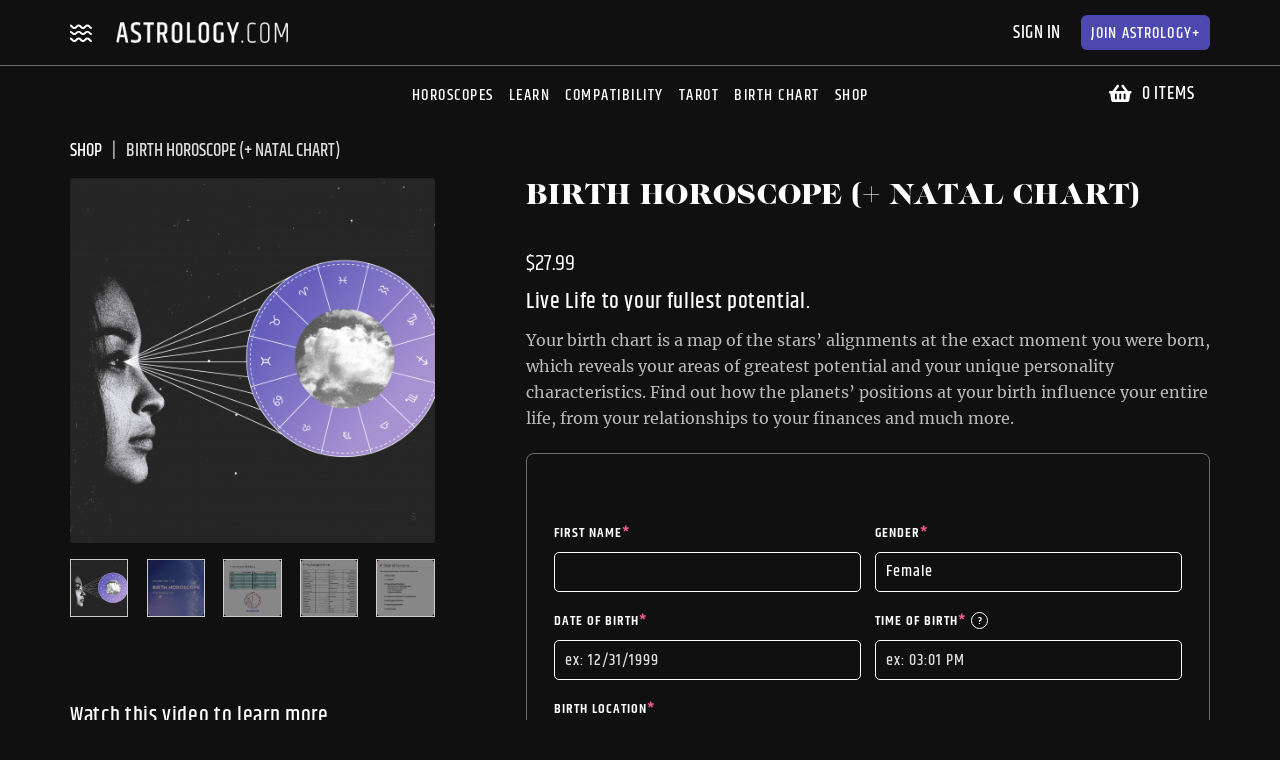

--- FILE ---
content_type: text/html; charset=UTF-8
request_url: https://shop.astrology.com/product/birth-horoscope-natal-chart/?utm_source=direct&utm_medium=editorial&utm_campaign=descendant-birthchart
body_size: 46959
content:
<!doctype html>
<html lang="en-US">
<head>
    <meta charset="UTF-8"><script type="text/javascript">(window.NREUM||(NREUM={})).init={privacy:{cookies_enabled:true},ajax:{deny_list:["bam.nr-data.net"]},feature_flags:["soft_nav"],distributed_tracing:{enabled:true}};(window.NREUM||(NREUM={})).loader_config={agentID:"1386073378",accountID:"3255097",trustKey:"2066612",xpid:"VwQCVFZaDxABVlhbAQIFV1AA",licenseKey:"NRJS-f4417ce0165640a0118",applicationID:"1299632141",browserID:"1386073378"};;/*! For license information please see nr-loader-spa-1.308.0.min.js.LICENSE.txt */
(()=>{var e,t,r={384:(e,t,r)=>{"use strict";r.d(t,{NT:()=>a,US:()=>u,Zm:()=>o,bQ:()=>d,dV:()=>c,pV:()=>l});var n=r(6154),i=r(1863),s=r(1910);const a={beacon:"bam.nr-data.net",errorBeacon:"bam.nr-data.net"};function o(){return n.gm.NREUM||(n.gm.NREUM={}),void 0===n.gm.newrelic&&(n.gm.newrelic=n.gm.NREUM),n.gm.NREUM}function c(){let e=o();return e.o||(e.o={ST:n.gm.setTimeout,SI:n.gm.setImmediate||n.gm.setInterval,CT:n.gm.clearTimeout,XHR:n.gm.XMLHttpRequest,REQ:n.gm.Request,EV:n.gm.Event,PR:n.gm.Promise,MO:n.gm.MutationObserver,FETCH:n.gm.fetch,WS:n.gm.WebSocket},(0,s.i)(...Object.values(e.o))),e}function d(e,t){let r=o();r.initializedAgents??={},t.initializedAt={ms:(0,i.t)(),date:new Date},r.initializedAgents[e]=t}function u(e,t){o()[e]=t}function l(){return function(){let e=o();const t=e.info||{};e.info={beacon:a.beacon,errorBeacon:a.errorBeacon,...t}}(),function(){let e=o();const t=e.init||{};e.init={...t}}(),c(),function(){let e=o();const t=e.loader_config||{};e.loader_config={...t}}(),o()}},782:(e,t,r)=>{"use strict";r.d(t,{T:()=>n});const n=r(860).K7.pageViewTiming},860:(e,t,r)=>{"use strict";r.d(t,{$J:()=>u,K7:()=>c,P3:()=>d,XX:()=>i,Yy:()=>o,df:()=>s,qY:()=>n,v4:()=>a});const n="events",i="jserrors",s="browser/blobs",a="rum",o="browser/logs",c={ajax:"ajax",genericEvents:"generic_events",jserrors:i,logging:"logging",metrics:"metrics",pageAction:"page_action",pageViewEvent:"page_view_event",pageViewTiming:"page_view_timing",sessionReplay:"session_replay",sessionTrace:"session_trace",softNav:"soft_navigations",spa:"spa"},d={[c.pageViewEvent]:1,[c.pageViewTiming]:2,[c.metrics]:3,[c.jserrors]:4,[c.spa]:5,[c.ajax]:6,[c.sessionTrace]:7,[c.softNav]:8,[c.sessionReplay]:9,[c.logging]:10,[c.genericEvents]:11},u={[c.pageViewEvent]:a,[c.pageViewTiming]:n,[c.ajax]:n,[c.spa]:n,[c.softNav]:n,[c.metrics]:i,[c.jserrors]:i,[c.sessionTrace]:s,[c.sessionReplay]:s,[c.logging]:o,[c.genericEvents]:"ins"}},944:(e,t,r)=>{"use strict";r.d(t,{R:()=>i});var n=r(3241);function i(e,t){"function"==typeof console.debug&&(console.debug("New Relic Warning: https://github.com/newrelic/newrelic-browser-agent/blob/main/docs/warning-codes.md#".concat(e),t),(0,n.W)({agentIdentifier:null,drained:null,type:"data",name:"warn",feature:"warn",data:{code:e,secondary:t}}))}},993:(e,t,r)=>{"use strict";r.d(t,{A$:()=>s,ET:()=>a,TZ:()=>o,p_:()=>i});var n=r(860);const i={ERROR:"ERROR",WARN:"WARN",INFO:"INFO",DEBUG:"DEBUG",TRACE:"TRACE"},s={OFF:0,ERROR:1,WARN:2,INFO:3,DEBUG:4,TRACE:5},a="log",o=n.K7.logging},1541:(e,t,r)=>{"use strict";r.d(t,{U:()=>i,f:()=>n});const n={MFE:"MFE",BA:"BA"};function i(e,t){if(2!==t?.harvestEndpointVersion)return{};const r=t.agentRef.runtime.appMetadata.agents[0].entityGuid;return e?{"source.id":e.id,"source.name":e.name,"source.type":e.type,"parent.id":e.parent?.id||r,"parent.type":e.parent?.type||n.BA}:{"entity.guid":r,appId:t.agentRef.info.applicationID}}},1687:(e,t,r)=>{"use strict";r.d(t,{Ak:()=>d,Ze:()=>h,x3:()=>u});var n=r(3241),i=r(7836),s=r(3606),a=r(860),o=r(2646);const c={};function d(e,t){const r={staged:!1,priority:a.P3[t]||0};l(e),c[e].get(t)||c[e].set(t,r)}function u(e,t){e&&c[e]&&(c[e].get(t)&&c[e].delete(t),p(e,t,!1),c[e].size&&f(e))}function l(e){if(!e)throw new Error("agentIdentifier required");c[e]||(c[e]=new Map)}function h(e="",t="feature",r=!1){if(l(e),!e||!c[e].get(t)||r)return p(e,t);c[e].get(t).staged=!0,f(e)}function f(e){const t=Array.from(c[e]);t.every(([e,t])=>t.staged)&&(t.sort((e,t)=>e[1].priority-t[1].priority),t.forEach(([t])=>{c[e].delete(t),p(e,t)}))}function p(e,t,r=!0){const a=e?i.ee.get(e):i.ee,c=s.i.handlers;if(!a.aborted&&a.backlog&&c){if((0,n.W)({agentIdentifier:e,type:"lifecycle",name:"drain",feature:t}),r){const e=a.backlog[t],r=c[t];if(r){for(let t=0;e&&t<e.length;++t)g(e[t],r);Object.entries(r).forEach(([e,t])=>{Object.values(t||{}).forEach(t=>{t[0]?.on&&t[0]?.context()instanceof o.y&&t[0].on(e,t[1])})})}}a.isolatedBacklog||delete c[t],a.backlog[t]=null,a.emit("drain-"+t,[])}}function g(e,t){var r=e[1];Object.values(t[r]||{}).forEach(t=>{var r=e[0];if(t[0]===r){var n=t[1],i=e[3],s=e[2];n.apply(i,s)}})}},1738:(e,t,r)=>{"use strict";r.d(t,{U:()=>f,Y:()=>h});var n=r(3241),i=r(9908),s=r(1863),a=r(944),o=r(5701),c=r(3969),d=r(8362),u=r(860),l=r(4261);function h(e,t,r,s){const h=s||r;!h||h[e]&&h[e]!==d.d.prototype[e]||(h[e]=function(){(0,i.p)(c.xV,["API/"+e+"/called"],void 0,u.K7.metrics,r.ee),(0,n.W)({agentIdentifier:r.agentIdentifier,drained:!!o.B?.[r.agentIdentifier],type:"data",name:"api",feature:l.Pl+e,data:{}});try{return t.apply(this,arguments)}catch(e){(0,a.R)(23,e)}})}function f(e,t,r,n,a){const o=e.info;null===r?delete o.jsAttributes[t]:o.jsAttributes[t]=r,(a||null===r)&&(0,i.p)(l.Pl+n,[(0,s.t)(),t,r],void 0,"session",e.ee)}},1741:(e,t,r)=>{"use strict";r.d(t,{W:()=>s});var n=r(944),i=r(4261);class s{#e(e,...t){if(this[e]!==s.prototype[e])return this[e](...t);(0,n.R)(35,e)}addPageAction(e,t){return this.#e(i.hG,e,t)}register(e){return this.#e(i.eY,e)}recordCustomEvent(e,t){return this.#e(i.fF,e,t)}setPageViewName(e,t){return this.#e(i.Fw,e,t)}setCustomAttribute(e,t,r){return this.#e(i.cD,e,t,r)}noticeError(e,t){return this.#e(i.o5,e,t)}setUserId(e,t=!1){return this.#e(i.Dl,e,t)}setApplicationVersion(e){return this.#e(i.nb,e)}setErrorHandler(e){return this.#e(i.bt,e)}addRelease(e,t){return this.#e(i.k6,e,t)}log(e,t){return this.#e(i.$9,e,t)}start(){return this.#e(i.d3)}finished(e){return this.#e(i.BL,e)}recordReplay(){return this.#e(i.CH)}pauseReplay(){return this.#e(i.Tb)}addToTrace(e){return this.#e(i.U2,e)}setCurrentRouteName(e){return this.#e(i.PA,e)}interaction(e){return this.#e(i.dT,e)}wrapLogger(e,t,r){return this.#e(i.Wb,e,t,r)}measure(e,t){return this.#e(i.V1,e,t)}consent(e){return this.#e(i.Pv,e)}}},1863:(e,t,r)=>{"use strict";function n(){return Math.floor(performance.now())}r.d(t,{t:()=>n})},1910:(e,t,r)=>{"use strict";r.d(t,{i:()=>s});var n=r(944);const i=new Map;function s(...e){return e.every(e=>{if(i.has(e))return i.get(e);const t="function"==typeof e?e.toString():"",r=t.includes("[native code]"),s=t.includes("nrWrapper");return r||s||(0,n.R)(64,e?.name||t),i.set(e,r),r})}},2555:(e,t,r)=>{"use strict";r.d(t,{D:()=>o,f:()=>a});var n=r(384),i=r(8122);const s={beacon:n.NT.beacon,errorBeacon:n.NT.errorBeacon,licenseKey:void 0,applicationID:void 0,sa:void 0,queueTime:void 0,applicationTime:void 0,ttGuid:void 0,user:void 0,account:void 0,product:void 0,extra:void 0,jsAttributes:{},userAttributes:void 0,atts:void 0,transactionName:void 0,tNamePlain:void 0};function a(e){try{return!!e.licenseKey&&!!e.errorBeacon&&!!e.applicationID}catch(e){return!1}}const o=e=>(0,i.a)(e,s)},2614:(e,t,r)=>{"use strict";r.d(t,{BB:()=>a,H3:()=>n,g:()=>d,iL:()=>c,tS:()=>o,uh:()=>i,wk:()=>s});const n="NRBA",i="SESSION",s=144e5,a=18e5,o={STARTED:"session-started",PAUSE:"session-pause",RESET:"session-reset",RESUME:"session-resume",UPDATE:"session-update"},c={SAME_TAB:"same-tab",CROSS_TAB:"cross-tab"},d={OFF:0,FULL:1,ERROR:2}},2646:(e,t,r)=>{"use strict";r.d(t,{y:()=>n});class n{constructor(e){this.contextId=e}}},2843:(e,t,r)=>{"use strict";r.d(t,{G:()=>s,u:()=>i});var n=r(3878);function i(e,t=!1,r,i){(0,n.DD)("visibilitychange",function(){if(t)return void("hidden"===document.visibilityState&&e());e(document.visibilityState)},r,i)}function s(e,t,r){(0,n.sp)("pagehide",e,t,r)}},3241:(e,t,r)=>{"use strict";r.d(t,{W:()=>s});var n=r(6154);const i="newrelic";function s(e={}){try{n.gm.dispatchEvent(new CustomEvent(i,{detail:e}))}catch(e){}}},3304:(e,t,r)=>{"use strict";r.d(t,{A:()=>s});var n=r(7836);const i=()=>{const e=new WeakSet;return(t,r)=>{if("object"==typeof r&&null!==r){if(e.has(r))return;e.add(r)}return r}};function s(e){try{return JSON.stringify(e,i())??""}catch(e){try{n.ee.emit("internal-error",[e])}catch(e){}return""}}},3333:(e,t,r)=>{"use strict";r.d(t,{$v:()=>u,TZ:()=>n,Xh:()=>c,Zp:()=>i,kd:()=>d,mq:()=>o,nf:()=>a,qN:()=>s});const n=r(860).K7.genericEvents,i=["auxclick","click","copy","keydown","paste","scrollend"],s=["focus","blur"],a=4,o=1e3,c=2e3,d=["PageAction","UserAction","BrowserPerformance"],u={RESOURCES:"experimental.resources",REGISTER:"register"}},3434:(e,t,r)=>{"use strict";r.d(t,{Jt:()=>s,YM:()=>d});var n=r(7836),i=r(5607);const s="nr@original:".concat(i.W),a=50;var o=Object.prototype.hasOwnProperty,c=!1;function d(e,t){return e||(e=n.ee),r.inPlace=function(e,t,n,i,s){n||(n="");const a="-"===n.charAt(0);for(let o=0;o<t.length;o++){const c=t[o],d=e[c];l(d)||(e[c]=r(d,a?c+n:n,i,c,s))}},r.flag=s,r;function r(t,r,n,c,d){return l(t)?t:(r||(r=""),nrWrapper[s]=t,function(e,t,r){if(Object.defineProperty&&Object.keys)try{return Object.keys(e).forEach(function(r){Object.defineProperty(t,r,{get:function(){return e[r]},set:function(t){return e[r]=t,t}})}),t}catch(e){u([e],r)}for(var n in e)o.call(e,n)&&(t[n]=e[n])}(t,nrWrapper,e),nrWrapper);function nrWrapper(){var s,o,l,h;let f;try{o=this,s=[...arguments],l="function"==typeof n?n(s,o):n||{}}catch(t){u([t,"",[s,o,c],l],e)}i(r+"start",[s,o,c],l,d);const p=performance.now();let g;try{return h=t.apply(o,s),g=performance.now(),h}catch(e){throw g=performance.now(),i(r+"err",[s,o,e],l,d),f=e,f}finally{const e=g-p,t={start:p,end:g,duration:e,isLongTask:e>=a,methodName:c,thrownError:f};t.isLongTask&&i("long-task",[t,o],l,d),i(r+"end",[s,o,h],l,d)}}}function i(r,n,i,s){if(!c||t){var a=c;c=!0;try{e.emit(r,n,i,t,s)}catch(t){u([t,r,n,i],e)}c=a}}}function u(e,t){t||(t=n.ee);try{t.emit("internal-error",e)}catch(e){}}function l(e){return!(e&&"function"==typeof e&&e.apply&&!e[s])}},3606:(e,t,r)=>{"use strict";r.d(t,{i:()=>s});var n=r(9908);s.on=a;var i=s.handlers={};function s(e,t,r,s){a(s||n.d,i,e,t,r)}function a(e,t,r,i,s){s||(s="feature"),e||(e=n.d);var a=t[s]=t[s]||{};(a[r]=a[r]||[]).push([e,i])}},3738:(e,t,r)=>{"use strict";r.d(t,{He:()=>i,Kp:()=>o,Lc:()=>d,Rz:()=>u,TZ:()=>n,bD:()=>s,d3:()=>a,jx:()=>l,sl:()=>h,uP:()=>c});const n=r(860).K7.sessionTrace,i="bstResource",s="resource",a="-start",o="-end",c="fn"+a,d="fn"+o,u="pushState",l=1e3,h=3e4},3785:(e,t,r)=>{"use strict";r.d(t,{R:()=>c,b:()=>d});var n=r(9908),i=r(1863),s=r(860),a=r(3969),o=r(993);function c(e,t,r={},c=o.p_.INFO,d=!0,u,l=(0,i.t)()){(0,n.p)(a.xV,["API/logging/".concat(c.toLowerCase(),"/called")],void 0,s.K7.metrics,e),(0,n.p)(o.ET,[l,t,r,c,d,u],void 0,s.K7.logging,e)}function d(e){return"string"==typeof e&&Object.values(o.p_).some(t=>t===e.toUpperCase().trim())}},3878:(e,t,r)=>{"use strict";function n(e,t){return{capture:e,passive:!1,signal:t}}function i(e,t,r=!1,i){window.addEventListener(e,t,n(r,i))}function s(e,t,r=!1,i){document.addEventListener(e,t,n(r,i))}r.d(t,{DD:()=>s,jT:()=>n,sp:()=>i})},3962:(e,t,r)=>{"use strict";r.d(t,{AM:()=>a,O2:()=>l,OV:()=>s,Qu:()=>h,TZ:()=>c,ih:()=>f,pP:()=>o,t1:()=>u,tC:()=>i,wD:()=>d});var n=r(860);const i=["click","keydown","submit"],s="popstate",a="api",o="initialPageLoad",c=n.K7.softNav,d=5e3,u=500,l={INITIAL_PAGE_LOAD:"",ROUTE_CHANGE:1,UNSPECIFIED:2},h={INTERACTION:1,AJAX:2,CUSTOM_END:3,CUSTOM_TRACER:4},f={IP:"in progress",PF:"pending finish",FIN:"finished",CAN:"cancelled"}},3969:(e,t,r)=>{"use strict";r.d(t,{TZ:()=>n,XG:()=>o,rs:()=>i,xV:()=>a,z_:()=>s});const n=r(860).K7.metrics,i="sm",s="cm",a="storeSupportabilityMetrics",o="storeEventMetrics"},4234:(e,t,r)=>{"use strict";r.d(t,{W:()=>s});var n=r(7836),i=r(1687);class s{constructor(e,t){this.agentIdentifier=e,this.ee=n.ee.get(e),this.featureName=t,this.blocked=!1}deregisterDrain(){(0,i.x3)(this.agentIdentifier,this.featureName)}}},4261:(e,t,r)=>{"use strict";r.d(t,{$9:()=>u,BL:()=>c,CH:()=>p,Dl:()=>R,Fw:()=>w,PA:()=>v,Pl:()=>n,Pv:()=>A,Tb:()=>h,U2:()=>a,V1:()=>E,Wb:()=>T,bt:()=>y,cD:()=>b,d3:()=>x,dT:()=>d,eY:()=>g,fF:()=>f,hG:()=>s,hw:()=>i,k6:()=>o,nb:()=>m,o5:()=>l});const n="api-",i=n+"ixn-",s="addPageAction",a="addToTrace",o="addRelease",c="finished",d="interaction",u="log",l="noticeError",h="pauseReplay",f="recordCustomEvent",p="recordReplay",g="register",m="setApplicationVersion",v="setCurrentRouteName",b="setCustomAttribute",y="setErrorHandler",w="setPageViewName",R="setUserId",x="start",T="wrapLogger",E="measure",A="consent"},5205:(e,t,r)=>{"use strict";r.d(t,{j:()=>S});var n=r(384),i=r(1741);var s=r(2555),a=r(3333);const o=e=>{if(!e||"string"!=typeof e)return!1;try{document.createDocumentFragment().querySelector(e)}catch{return!1}return!0};var c=r(2614),d=r(944),u=r(8122);const l="[data-nr-mask]",h=e=>(0,u.a)(e,(()=>{const e={feature_flags:[],experimental:{allow_registered_children:!1,resources:!1},mask_selector:"*",block_selector:"[data-nr-block]",mask_input_options:{color:!1,date:!1,"datetime-local":!1,email:!1,month:!1,number:!1,range:!1,search:!1,tel:!1,text:!1,time:!1,url:!1,week:!1,textarea:!1,select:!1,password:!0}};return{ajax:{deny_list:void 0,block_internal:!0,enabled:!0,autoStart:!0},api:{get allow_registered_children(){return e.feature_flags.includes(a.$v.REGISTER)||e.experimental.allow_registered_children},set allow_registered_children(t){e.experimental.allow_registered_children=t},duplicate_registered_data:!1},browser_consent_mode:{enabled:!1},distributed_tracing:{enabled:void 0,exclude_newrelic_header:void 0,cors_use_newrelic_header:void 0,cors_use_tracecontext_headers:void 0,allowed_origins:void 0},get feature_flags(){return e.feature_flags},set feature_flags(t){e.feature_flags=t},generic_events:{enabled:!0,autoStart:!0},harvest:{interval:30},jserrors:{enabled:!0,autoStart:!0},logging:{enabled:!0,autoStart:!0},metrics:{enabled:!0,autoStart:!0},obfuscate:void 0,page_action:{enabled:!0},page_view_event:{enabled:!0,autoStart:!0},page_view_timing:{enabled:!0,autoStart:!0},performance:{capture_marks:!1,capture_measures:!1,capture_detail:!0,resources:{get enabled(){return e.feature_flags.includes(a.$v.RESOURCES)||e.experimental.resources},set enabled(t){e.experimental.resources=t},asset_types:[],first_party_domains:[],ignore_newrelic:!0}},privacy:{cookies_enabled:!0},proxy:{assets:void 0,beacon:void 0},session:{expiresMs:c.wk,inactiveMs:c.BB},session_replay:{autoStart:!0,enabled:!1,preload:!1,sampling_rate:10,error_sampling_rate:100,collect_fonts:!1,inline_images:!1,fix_stylesheets:!0,mask_all_inputs:!0,get mask_text_selector(){return e.mask_selector},set mask_text_selector(t){o(t)?e.mask_selector="".concat(t,",").concat(l):""===t||null===t?e.mask_selector=l:(0,d.R)(5,t)},get block_class(){return"nr-block"},get ignore_class(){return"nr-ignore"},get mask_text_class(){return"nr-mask"},get block_selector(){return e.block_selector},set block_selector(t){o(t)?e.block_selector+=",".concat(t):""!==t&&(0,d.R)(6,t)},get mask_input_options(){return e.mask_input_options},set mask_input_options(t){t&&"object"==typeof t?e.mask_input_options={...t,password:!0}:(0,d.R)(7,t)}},session_trace:{enabled:!0,autoStart:!0},soft_navigations:{enabled:!0,autoStart:!0},spa:{enabled:!0,autoStart:!0},ssl:void 0,user_actions:{enabled:!0,elementAttributes:["id","className","tagName","type"]}}})());var f=r(6154),p=r(9324);let g=0;const m={buildEnv:p.F3,distMethod:p.Xs,version:p.xv,originTime:f.WN},v={consented:!1},b={appMetadata:{},get consented(){return this.session?.state?.consent||v.consented},set consented(e){v.consented=e},customTransaction:void 0,denyList:void 0,disabled:!1,harvester:void 0,isolatedBacklog:!1,isRecording:!1,loaderType:void 0,maxBytes:3e4,obfuscator:void 0,onerror:void 0,ptid:void 0,releaseIds:{},session:void 0,timeKeeper:void 0,registeredEntities:[],jsAttributesMetadata:{bytes:0},get harvestCount(){return++g}},y=e=>{const t=(0,u.a)(e,b),r=Object.keys(m).reduce((e,t)=>(e[t]={value:m[t],writable:!1,configurable:!0,enumerable:!0},e),{});return Object.defineProperties(t,r)};var w=r(5701);const R=e=>{const t=e.startsWith("http");e+="/",r.p=t?e:"https://"+e};var x=r(7836),T=r(3241);const E={accountID:void 0,trustKey:void 0,agentID:void 0,licenseKey:void 0,applicationID:void 0,xpid:void 0},A=e=>(0,u.a)(e,E),_=new Set;function S(e,t={},r,a){let{init:o,info:c,loader_config:d,runtime:u={},exposed:l=!0}=t;if(!c){const e=(0,n.pV)();o=e.init,c=e.info,d=e.loader_config}e.init=h(o||{}),e.loader_config=A(d||{}),c.jsAttributes??={},f.bv&&(c.jsAttributes.isWorker=!0),e.info=(0,s.D)(c);const p=e.init,g=[c.beacon,c.errorBeacon];_.has(e.agentIdentifier)||(p.proxy.assets&&(R(p.proxy.assets),g.push(p.proxy.assets)),p.proxy.beacon&&g.push(p.proxy.beacon),e.beacons=[...g],function(e){const t=(0,n.pV)();Object.getOwnPropertyNames(i.W.prototype).forEach(r=>{const n=i.W.prototype[r];if("function"!=typeof n||"constructor"===n)return;let s=t[r];e[r]&&!1!==e.exposed&&"micro-agent"!==e.runtime?.loaderType&&(t[r]=(...t)=>{const n=e[r](...t);return s?s(...t):n})})}(e),(0,n.US)("activatedFeatures",w.B)),u.denyList=[...p.ajax.deny_list||[],...p.ajax.block_internal?g:[]],u.ptid=e.agentIdentifier,u.loaderType=r,e.runtime=y(u),_.has(e.agentIdentifier)||(e.ee=x.ee.get(e.agentIdentifier),e.exposed=l,(0,T.W)({agentIdentifier:e.agentIdentifier,drained:!!w.B?.[e.agentIdentifier],type:"lifecycle",name:"initialize",feature:void 0,data:e.config})),_.add(e.agentIdentifier)}},5270:(e,t,r)=>{"use strict";r.d(t,{Aw:()=>a,SR:()=>s,rF:()=>o});var n=r(384),i=r(7767);function s(e){return!!(0,n.dV)().o.MO&&(0,i.V)(e)&&!0===e?.session_trace.enabled}function a(e){return!0===e?.session_replay.preload&&s(e)}function o(e,t){try{if("string"==typeof t?.type){if("password"===t.type.toLowerCase())return"*".repeat(e?.length||0);if(void 0!==t?.dataset?.nrUnmask||t?.classList?.contains("nr-unmask"))return e}}catch(e){}return"string"==typeof e?e.replace(/[\S]/g,"*"):"*".repeat(e?.length||0)}},5289:(e,t,r)=>{"use strict";r.d(t,{GG:()=>a,Qr:()=>c,sB:()=>o});var n=r(3878),i=r(6389);function s(){return"undefined"==typeof document||"complete"===document.readyState}function a(e,t){if(s())return e();const r=(0,i.J)(e),a=setInterval(()=>{s()&&(clearInterval(a),r())},500);(0,n.sp)("load",r,t)}function o(e){if(s())return e();(0,n.DD)("DOMContentLoaded",e)}function c(e){if(s())return e();(0,n.sp)("popstate",e)}},5607:(e,t,r)=>{"use strict";r.d(t,{W:()=>n});const n=(0,r(9566).bz)()},5701:(e,t,r)=>{"use strict";r.d(t,{B:()=>s,t:()=>a});var n=r(3241);const i=new Set,s={};function a(e,t){const r=t.agentIdentifier;s[r]??={},e&&"object"==typeof e&&(i.has(r)||(t.ee.emit("rumresp",[e]),s[r]=e,i.add(r),(0,n.W)({agentIdentifier:r,loaded:!0,drained:!0,type:"lifecycle",name:"load",feature:void 0,data:e})))}},6154:(e,t,r)=>{"use strict";r.d(t,{OF:()=>d,RI:()=>i,WN:()=>h,bv:()=>s,eN:()=>f,gm:()=>a,lR:()=>l,m:()=>c,mw:()=>o,sb:()=>u});var n=r(1863);const i="undefined"!=typeof window&&!!window.document,s="undefined"!=typeof WorkerGlobalScope&&("undefined"!=typeof self&&self instanceof WorkerGlobalScope&&self.navigator instanceof WorkerNavigator||"undefined"!=typeof globalThis&&globalThis instanceof WorkerGlobalScope&&globalThis.navigator instanceof WorkerNavigator),a=i?window:"undefined"!=typeof WorkerGlobalScope&&("undefined"!=typeof self&&self instanceof WorkerGlobalScope&&self||"undefined"!=typeof globalThis&&globalThis instanceof WorkerGlobalScope&&globalThis),o=Boolean("hidden"===a?.document?.visibilityState),c=""+a?.location,d=/iPad|iPhone|iPod/.test(a.navigator?.userAgent),u=d&&"undefined"==typeof SharedWorker,l=(()=>{const e=a.navigator?.userAgent?.match(/Firefox[/\s](\d+\.\d+)/);return Array.isArray(e)&&e.length>=2?+e[1]:0})(),h=Date.now()-(0,n.t)(),f=()=>"undefined"!=typeof PerformanceNavigationTiming&&a?.performance?.getEntriesByType("navigation")?.[0]?.responseStart},6344:(e,t,r)=>{"use strict";r.d(t,{BB:()=>u,Qb:()=>l,TZ:()=>i,Ug:()=>a,Vh:()=>s,_s:()=>o,bc:()=>d,yP:()=>c});var n=r(2614);const i=r(860).K7.sessionReplay,s="errorDuringReplay",a=.12,o={DomContentLoaded:0,Load:1,FullSnapshot:2,IncrementalSnapshot:3,Meta:4,Custom:5},c={[n.g.ERROR]:15e3,[n.g.FULL]:3e5,[n.g.OFF]:0},d={RESET:{message:"Session was reset",sm:"Reset"},IMPORT:{message:"Recorder failed to import",sm:"Import"},TOO_MANY:{message:"429: Too Many Requests",sm:"Too-Many"},TOO_BIG:{message:"Payload was too large",sm:"Too-Big"},CROSS_TAB:{message:"Session Entity was set to OFF on another tab",sm:"Cross-Tab"},ENTITLEMENTS:{message:"Session Replay is not allowed and will not be started",sm:"Entitlement"}},u=5e3,l={API:"api",RESUME:"resume",SWITCH_TO_FULL:"switchToFull",INITIALIZE:"initialize",PRELOAD:"preload"}},6389:(e,t,r)=>{"use strict";function n(e,t=500,r={}){const n=r?.leading||!1;let i;return(...r)=>{n&&void 0===i&&(e.apply(this,r),i=setTimeout(()=>{i=clearTimeout(i)},t)),n||(clearTimeout(i),i=setTimeout(()=>{e.apply(this,r)},t))}}function i(e){let t=!1;return(...r)=>{t||(t=!0,e.apply(this,r))}}r.d(t,{J:()=>i,s:()=>n})},6630:(e,t,r)=>{"use strict";r.d(t,{T:()=>n});const n=r(860).K7.pageViewEvent},6774:(e,t,r)=>{"use strict";r.d(t,{T:()=>n});const n=r(860).K7.jserrors},7295:(e,t,r)=>{"use strict";r.d(t,{Xv:()=>a,gX:()=>i,iW:()=>s});var n=[];function i(e){if(!e||s(e))return!1;if(0===n.length)return!0;if("*"===n[0].hostname)return!1;for(var t=0;t<n.length;t++){var r=n[t];if(r.hostname.test(e.hostname)&&r.pathname.test(e.pathname))return!1}return!0}function s(e){return void 0===e.hostname}function a(e){if(n=[],e&&e.length)for(var t=0;t<e.length;t++){let r=e[t];if(!r)continue;if("*"===r)return void(n=[{hostname:"*"}]);0===r.indexOf("http://")?r=r.substring(7):0===r.indexOf("https://")&&(r=r.substring(8));const i=r.indexOf("/");let s,a;i>0?(s=r.substring(0,i),a=r.substring(i)):(s=r,a="*");let[c]=s.split(":");n.push({hostname:o(c),pathname:o(a,!0)})}}function o(e,t=!1){const r=e.replace(/[.+?^${}()|[\]\\]/g,e=>"\\"+e).replace(/\*/g,".*?");return new RegExp((t?"^":"")+r+"$")}},7485:(e,t,r)=>{"use strict";r.d(t,{D:()=>i});var n=r(6154);function i(e){if(0===(e||"").indexOf("data:"))return{protocol:"data"};try{const t=new URL(e,location.href),r={port:t.port,hostname:t.hostname,pathname:t.pathname,search:t.search,protocol:t.protocol.slice(0,t.protocol.indexOf(":")),sameOrigin:t.protocol===n.gm?.location?.protocol&&t.host===n.gm?.location?.host};return r.port&&""!==r.port||("http:"===t.protocol&&(r.port="80"),"https:"===t.protocol&&(r.port="443")),r.pathname&&""!==r.pathname?r.pathname.startsWith("/")||(r.pathname="/".concat(r.pathname)):r.pathname="/",r}catch(e){return{}}}},7699:(e,t,r)=>{"use strict";r.d(t,{It:()=>s,KC:()=>o,No:()=>i,qh:()=>a});var n=r(860);const i=16e3,s=1e6,a="SESSION_ERROR",o={[n.K7.logging]:!0,[n.K7.genericEvents]:!1,[n.K7.jserrors]:!1,[n.K7.ajax]:!1}},7767:(e,t,r)=>{"use strict";r.d(t,{V:()=>i});var n=r(6154);const i=e=>n.RI&&!0===e?.privacy.cookies_enabled},7836:(e,t,r)=>{"use strict";r.d(t,{P:()=>o,ee:()=>c});var n=r(384),i=r(8990),s=r(2646),a=r(5607);const o="nr@context:".concat(a.W),c=function e(t,r){var n={},a={},u={},l=!1;try{l=16===r.length&&d.initializedAgents?.[r]?.runtime.isolatedBacklog}catch(e){}var h={on:p,addEventListener:p,removeEventListener:function(e,t){var r=n[e];if(!r)return;for(var i=0;i<r.length;i++)r[i]===t&&r.splice(i,1)},emit:function(e,r,n,i,s){!1!==s&&(s=!0);if(c.aborted&&!i)return;t&&s&&t.emit(e,r,n);var o=f(n);g(e).forEach(e=>{e.apply(o,r)});var d=v()[a[e]];d&&d.push([h,e,r,o]);return o},get:m,listeners:g,context:f,buffer:function(e,t){const r=v();if(t=t||"feature",h.aborted)return;Object.entries(e||{}).forEach(([e,n])=>{a[n]=t,t in r||(r[t]=[])})},abort:function(){h._aborted=!0,Object.keys(h.backlog).forEach(e=>{delete h.backlog[e]})},isBuffering:function(e){return!!v()[a[e]]},debugId:r,backlog:l?{}:t&&"object"==typeof t.backlog?t.backlog:{},isolatedBacklog:l};return Object.defineProperty(h,"aborted",{get:()=>{let e=h._aborted||!1;return e||(t&&(e=t.aborted),e)}}),h;function f(e){return e&&e instanceof s.y?e:e?(0,i.I)(e,o,()=>new s.y(o)):new s.y(o)}function p(e,t){n[e]=g(e).concat(t)}function g(e){return n[e]||[]}function m(t){return u[t]=u[t]||e(h,t)}function v(){return h.backlog}}(void 0,"globalEE"),d=(0,n.Zm)();d.ee||(d.ee=c)},8122:(e,t,r)=>{"use strict";r.d(t,{a:()=>i});var n=r(944);function i(e,t){try{if(!e||"object"!=typeof e)return(0,n.R)(3);if(!t||"object"!=typeof t)return(0,n.R)(4);const r=Object.create(Object.getPrototypeOf(t),Object.getOwnPropertyDescriptors(t)),s=0===Object.keys(r).length?e:r;for(let a in s)if(void 0!==e[a])try{if(null===e[a]){r[a]=null;continue}Array.isArray(e[a])&&Array.isArray(t[a])?r[a]=Array.from(new Set([...e[a],...t[a]])):"object"==typeof e[a]&&"object"==typeof t[a]?r[a]=i(e[a],t[a]):r[a]=e[a]}catch(e){r[a]||(0,n.R)(1,e)}return r}catch(e){(0,n.R)(2,e)}}},8139:(e,t,r)=>{"use strict";r.d(t,{u:()=>h});var n=r(7836),i=r(3434),s=r(8990),a=r(6154);const o={},c=a.gm.XMLHttpRequest,d="addEventListener",u="removeEventListener",l="nr@wrapped:".concat(n.P);function h(e){var t=function(e){return(e||n.ee).get("events")}(e);if(o[t.debugId]++)return t;o[t.debugId]=1;var r=(0,i.YM)(t,!0);function h(e){r.inPlace(e,[d,u],"-",p)}function p(e,t){return e[1]}return"getPrototypeOf"in Object&&(a.RI&&f(document,h),c&&f(c.prototype,h),f(a.gm,h)),t.on(d+"-start",function(e,t){var n=e[1];if(null!==n&&("function"==typeof n||"object"==typeof n)&&"newrelic"!==e[0]){var i=(0,s.I)(n,l,function(){var e={object:function(){if("function"!=typeof n.handleEvent)return;return n.handleEvent.apply(n,arguments)},function:n}[typeof n];return e?r(e,"fn-",null,e.name||"anonymous"):n});this.wrapped=e[1]=i}}),t.on(u+"-start",function(e){e[1]=this.wrapped||e[1]}),t}function f(e,t,...r){let n=e;for(;"object"==typeof n&&!Object.prototype.hasOwnProperty.call(n,d);)n=Object.getPrototypeOf(n);n&&t(n,...r)}},8362:(e,t,r)=>{"use strict";r.d(t,{d:()=>s});var n=r(9566),i=r(1741);class s extends i.W{agentIdentifier=(0,n.LA)(16)}},8374:(e,t,r)=>{r.nc=(()=>{try{return document?.currentScript?.nonce}catch(e){}return""})()},8990:(e,t,r)=>{"use strict";r.d(t,{I:()=>i});var n=Object.prototype.hasOwnProperty;function i(e,t,r){if(n.call(e,t))return e[t];var i=r();if(Object.defineProperty&&Object.keys)try{return Object.defineProperty(e,t,{value:i,writable:!0,enumerable:!1}),i}catch(e){}return e[t]=i,i}},9119:(e,t,r)=>{"use strict";r.d(t,{L:()=>s});var n=/([^?#]*)[^#]*(#[^?]*|$).*/,i=/([^?#]*)().*/;function s(e,t){return e?e.replace(t?n:i,"$1$2"):e}},9300:(e,t,r)=>{"use strict";r.d(t,{T:()=>n});const n=r(860).K7.ajax},9324:(e,t,r)=>{"use strict";r.d(t,{AJ:()=>a,F3:()=>i,Xs:()=>s,Yq:()=>o,xv:()=>n});const n="1.308.0",i="PROD",s="CDN",a="@newrelic/rrweb",o="1.0.1"},9566:(e,t,r)=>{"use strict";r.d(t,{LA:()=>o,ZF:()=>c,bz:()=>a,el:()=>d});var n=r(6154);const i="xxxxxxxx-xxxx-4xxx-yxxx-xxxxxxxxxxxx";function s(e,t){return e?15&e[t]:16*Math.random()|0}function a(){const e=n.gm?.crypto||n.gm?.msCrypto;let t,r=0;return e&&e.getRandomValues&&(t=e.getRandomValues(new Uint8Array(30))),i.split("").map(e=>"x"===e?s(t,r++).toString(16):"y"===e?(3&s()|8).toString(16):e).join("")}function o(e){const t=n.gm?.crypto||n.gm?.msCrypto;let r,i=0;t&&t.getRandomValues&&(r=t.getRandomValues(new Uint8Array(e)));const a=[];for(var o=0;o<e;o++)a.push(s(r,i++).toString(16));return a.join("")}function c(){return o(16)}function d(){return o(32)}},9908:(e,t,r)=>{"use strict";r.d(t,{d:()=>n,p:()=>i});var n=r(7836).ee.get("handle");function i(e,t,r,i,s){s?(s.buffer([e],i),s.emit(e,t,r)):(n.buffer([e],i),n.emit(e,t,r))}}},n={};function i(e){var t=n[e];if(void 0!==t)return t.exports;var s=n[e]={exports:{}};return r[e](s,s.exports,i),s.exports}i.m=r,i.d=(e,t)=>{for(var r in t)i.o(t,r)&&!i.o(e,r)&&Object.defineProperty(e,r,{enumerable:!0,get:t[r]})},i.f={},i.e=e=>Promise.all(Object.keys(i.f).reduce((t,r)=>(i.f[r](e,t),t),[])),i.u=e=>({212:"nr-spa-compressor",249:"nr-spa-recorder",478:"nr-spa"}[e]+"-1.308.0.min.js"),i.o=(e,t)=>Object.prototype.hasOwnProperty.call(e,t),e={},t="NRBA-1.308.0.PROD:",i.l=(r,n,s,a)=>{if(e[r])e[r].push(n);else{var o,c;if(void 0!==s)for(var d=document.getElementsByTagName("script"),u=0;u<d.length;u++){var l=d[u];if(l.getAttribute("src")==r||l.getAttribute("data-webpack")==t+s){o=l;break}}if(!o){c=!0;var h={478:"sha512-RSfSVnmHk59T/uIPbdSE0LPeqcEdF4/+XhfJdBuccH5rYMOEZDhFdtnh6X6nJk7hGpzHd9Ujhsy7lZEz/ORYCQ==",249:"sha512-ehJXhmntm85NSqW4MkhfQqmeKFulra3klDyY0OPDUE+sQ3GokHlPh1pmAzuNy//3j4ac6lzIbmXLvGQBMYmrkg==",212:"sha512-B9h4CR46ndKRgMBcK+j67uSR2RCnJfGefU+A7FrgR/k42ovXy5x/MAVFiSvFxuVeEk/pNLgvYGMp1cBSK/G6Fg=="};(o=document.createElement("script")).charset="utf-8",i.nc&&o.setAttribute("nonce",i.nc),o.setAttribute("data-webpack",t+s),o.src=r,0!==o.src.indexOf(window.location.origin+"/")&&(o.crossOrigin="anonymous"),h[a]&&(o.integrity=h[a])}e[r]=[n];var f=(t,n)=>{o.onerror=o.onload=null,clearTimeout(p);var i=e[r];if(delete e[r],o.parentNode&&o.parentNode.removeChild(o),i&&i.forEach(e=>e(n)),t)return t(n)},p=setTimeout(f.bind(null,void 0,{type:"timeout",target:o}),12e4);o.onerror=f.bind(null,o.onerror),o.onload=f.bind(null,o.onload),c&&document.head.appendChild(o)}},i.r=e=>{"undefined"!=typeof Symbol&&Symbol.toStringTag&&Object.defineProperty(e,Symbol.toStringTag,{value:"Module"}),Object.defineProperty(e,"__esModule",{value:!0})},i.p="https://js-agent.newrelic.com/",(()=>{var e={38:0,788:0};i.f.j=(t,r)=>{var n=i.o(e,t)?e[t]:void 0;if(0!==n)if(n)r.push(n[2]);else{var s=new Promise((r,i)=>n=e[t]=[r,i]);r.push(n[2]=s);var a=i.p+i.u(t),o=new Error;i.l(a,r=>{if(i.o(e,t)&&(0!==(n=e[t])&&(e[t]=void 0),n)){var s=r&&("load"===r.type?"missing":r.type),a=r&&r.target&&r.target.src;o.message="Loading chunk "+t+" failed: ("+s+": "+a+")",o.name="ChunkLoadError",o.type=s,o.request=a,n[1](o)}},"chunk-"+t,t)}};var t=(t,r)=>{var n,s,[a,o,c]=r,d=0;if(a.some(t=>0!==e[t])){for(n in o)i.o(o,n)&&(i.m[n]=o[n]);if(c)c(i)}for(t&&t(r);d<a.length;d++)s=a[d],i.o(e,s)&&e[s]&&e[s][0](),e[s]=0},r=self["webpackChunk:NRBA-1.308.0.PROD"]=self["webpackChunk:NRBA-1.308.0.PROD"]||[];r.forEach(t.bind(null,0)),r.push=t.bind(null,r.push.bind(r))})(),(()=>{"use strict";i(8374);var e=i(8362),t=i(860);const r=Object.values(t.K7);var n=i(5205);var s=i(9908),a=i(1863),o=i(4261),c=i(1738);var d=i(1687),u=i(4234),l=i(5289),h=i(6154),f=i(944),p=i(5270),g=i(7767),m=i(6389),v=i(7699);class b extends u.W{constructor(e,t){super(e.agentIdentifier,t),this.agentRef=e,this.abortHandler=void 0,this.featAggregate=void 0,this.loadedSuccessfully=void 0,this.onAggregateImported=new Promise(e=>{this.loadedSuccessfully=e}),this.deferred=Promise.resolve(),!1===e.init[this.featureName].autoStart?this.deferred=new Promise((t,r)=>{this.ee.on("manual-start-all",(0,m.J)(()=>{(0,d.Ak)(e.agentIdentifier,this.featureName),t()}))}):(0,d.Ak)(e.agentIdentifier,t)}importAggregator(e,t,r={}){if(this.featAggregate)return;const n=async()=>{let n;await this.deferred;try{if((0,g.V)(e.init)){const{setupAgentSession:t}=await i.e(478).then(i.bind(i,8766));n=t(e)}}catch(e){(0,f.R)(20,e),this.ee.emit("internal-error",[e]),(0,s.p)(v.qh,[e],void 0,this.featureName,this.ee)}try{if(!this.#t(this.featureName,n,e.init))return(0,d.Ze)(this.agentIdentifier,this.featureName),void this.loadedSuccessfully(!1);const{Aggregate:i}=await t();this.featAggregate=new i(e,r),e.runtime.harvester.initializedAggregates.push(this.featAggregate),this.loadedSuccessfully(!0)}catch(e){(0,f.R)(34,e),this.abortHandler?.(),(0,d.Ze)(this.agentIdentifier,this.featureName,!0),this.loadedSuccessfully(!1),this.ee&&this.ee.abort()}};h.RI?(0,l.GG)(()=>n(),!0):n()}#t(e,r,n){if(this.blocked)return!1;switch(e){case t.K7.sessionReplay:return(0,p.SR)(n)&&!!r;case t.K7.sessionTrace:return!!r;default:return!0}}}var y=i(6630),w=i(2614),R=i(3241);class x extends b{static featureName=y.T;constructor(e){var t;super(e,y.T),this.setupInspectionEvents(e.agentIdentifier),t=e,(0,c.Y)(o.Fw,function(e,r){"string"==typeof e&&("/"!==e.charAt(0)&&(e="/"+e),t.runtime.customTransaction=(r||"http://custom.transaction")+e,(0,s.p)(o.Pl+o.Fw,[(0,a.t)()],void 0,void 0,t.ee))},t),this.importAggregator(e,()=>i.e(478).then(i.bind(i,2467)))}setupInspectionEvents(e){const t=(t,r)=>{t&&(0,R.W)({agentIdentifier:e,timeStamp:t.timeStamp,loaded:"complete"===t.target.readyState,type:"window",name:r,data:t.target.location+""})};(0,l.sB)(e=>{t(e,"DOMContentLoaded")}),(0,l.GG)(e=>{t(e,"load")}),(0,l.Qr)(e=>{t(e,"navigate")}),this.ee.on(w.tS.UPDATE,(t,r)=>{(0,R.W)({agentIdentifier:e,type:"lifecycle",name:"session",data:r})})}}var T=i(384);class E extends e.d{constructor(e){var t;(super(),h.gm)?(this.features={},(0,T.bQ)(this.agentIdentifier,this),this.desiredFeatures=new Set(e.features||[]),this.desiredFeatures.add(x),(0,n.j)(this,e,e.loaderType||"agent"),t=this,(0,c.Y)(o.cD,function(e,r,n=!1){if("string"==typeof e){if(["string","number","boolean"].includes(typeof r)||null===r)return(0,c.U)(t,e,r,o.cD,n);(0,f.R)(40,typeof r)}else(0,f.R)(39,typeof e)},t),function(e){(0,c.Y)(o.Dl,function(t,r=!1){if("string"!=typeof t&&null!==t)return void(0,f.R)(41,typeof t);const n=e.info.jsAttributes["enduser.id"];r&&null!=n&&n!==t?(0,s.p)(o.Pl+"setUserIdAndResetSession",[t],void 0,"session",e.ee):(0,c.U)(e,"enduser.id",t,o.Dl,!0)},e)}(this),function(e){(0,c.Y)(o.nb,function(t){if("string"==typeof t||null===t)return(0,c.U)(e,"application.version",t,o.nb,!1);(0,f.R)(42,typeof t)},e)}(this),function(e){(0,c.Y)(o.d3,function(){e.ee.emit("manual-start-all")},e)}(this),function(e){(0,c.Y)(o.Pv,function(t=!0){if("boolean"==typeof t){if((0,s.p)(o.Pl+o.Pv,[t],void 0,"session",e.ee),e.runtime.consented=t,t){const t=e.features.page_view_event;t.onAggregateImported.then(e=>{const r=t.featAggregate;e&&!r.sentRum&&r.sendRum()})}}else(0,f.R)(65,typeof t)},e)}(this),this.run()):(0,f.R)(21)}get config(){return{info:this.info,init:this.init,loader_config:this.loader_config,runtime:this.runtime}}get api(){return this}run(){try{const e=function(e){const t={};return r.forEach(r=>{t[r]=!!e[r]?.enabled}),t}(this.init),n=[...this.desiredFeatures];n.sort((e,r)=>t.P3[e.featureName]-t.P3[r.featureName]),n.forEach(r=>{if(!e[r.featureName]&&r.featureName!==t.K7.pageViewEvent)return;if(r.featureName===t.K7.spa)return void(0,f.R)(67);const n=function(e){switch(e){case t.K7.ajax:return[t.K7.jserrors];case t.K7.sessionTrace:return[t.K7.ajax,t.K7.pageViewEvent];case t.K7.sessionReplay:return[t.K7.sessionTrace];case t.K7.pageViewTiming:return[t.K7.pageViewEvent];default:return[]}}(r.featureName).filter(e=>!(e in this.features));n.length>0&&(0,f.R)(36,{targetFeature:r.featureName,missingDependencies:n}),this.features[r.featureName]=new r(this)})}catch(e){(0,f.R)(22,e);for(const e in this.features)this.features[e].abortHandler?.();const t=(0,T.Zm)();delete t.initializedAgents[this.agentIdentifier]?.features,delete this.sharedAggregator;return t.ee.get(this.agentIdentifier).abort(),!1}}}var A=i(2843),_=i(782);class S extends b{static featureName=_.T;constructor(e){super(e,_.T),h.RI&&((0,A.u)(()=>(0,s.p)("docHidden",[(0,a.t)()],void 0,_.T,this.ee),!0),(0,A.G)(()=>(0,s.p)("winPagehide",[(0,a.t)()],void 0,_.T,this.ee)),this.importAggregator(e,()=>i.e(478).then(i.bind(i,9917))))}}var O=i(3969);class I extends b{static featureName=O.TZ;constructor(e){super(e,O.TZ),h.RI&&document.addEventListener("securitypolicyviolation",e=>{(0,s.p)(O.xV,["Generic/CSPViolation/Detected"],void 0,this.featureName,this.ee)}),this.importAggregator(e,()=>i.e(478).then(i.bind(i,6555)))}}var N=i(6774),P=i(3878),k=i(3304);class D{constructor(e,t,r,n,i){this.name="UncaughtError",this.message="string"==typeof e?e:(0,k.A)(e),this.sourceURL=t,this.line=r,this.column=n,this.__newrelic=i}}function C(e){return M(e)?e:new D(void 0!==e?.message?e.message:e,e?.filename||e?.sourceURL,e?.lineno||e?.line,e?.colno||e?.col,e?.__newrelic,e?.cause)}function j(e){const t="Unhandled Promise Rejection: ";if(!e?.reason)return;if(M(e.reason)){try{e.reason.message.startsWith(t)||(e.reason.message=t+e.reason.message)}catch(e){}return C(e.reason)}const r=C(e.reason);return(r.message||"").startsWith(t)||(r.message=t+r.message),r}function L(e){if(e.error instanceof SyntaxError&&!/:\d+$/.test(e.error.stack?.trim())){const t=new D(e.message,e.filename,e.lineno,e.colno,e.error.__newrelic,e.cause);return t.name=SyntaxError.name,t}return M(e.error)?e.error:C(e)}function M(e){return e instanceof Error&&!!e.stack}function H(e,r,n,i,o=(0,a.t)()){"string"==typeof e&&(e=new Error(e)),(0,s.p)("err",[e,o,!1,r,n.runtime.isRecording,void 0,i],void 0,t.K7.jserrors,n.ee),(0,s.p)("uaErr",[],void 0,t.K7.genericEvents,n.ee)}var B=i(1541),K=i(993),W=i(3785);function U(e,{customAttributes:t={},level:r=K.p_.INFO}={},n,i,s=(0,a.t)()){(0,W.R)(n.ee,e,t,r,!1,i,s)}function F(e,r,n,i,c=(0,a.t)()){(0,s.p)(o.Pl+o.hG,[c,e,r,i],void 0,t.K7.genericEvents,n.ee)}function V(e,r,n,i,c=(0,a.t)()){const{start:d,end:u,customAttributes:l}=r||{},h={customAttributes:l||{}};if("object"!=typeof h.customAttributes||"string"!=typeof e||0===e.length)return void(0,f.R)(57);const p=(e,t)=>null==e?t:"number"==typeof e?e:e instanceof PerformanceMark?e.startTime:Number.NaN;if(h.start=p(d,0),h.end=p(u,c),Number.isNaN(h.start)||Number.isNaN(h.end))(0,f.R)(57);else{if(h.duration=h.end-h.start,!(h.duration<0))return(0,s.p)(o.Pl+o.V1,[h,e,i],void 0,t.K7.genericEvents,n.ee),h;(0,f.R)(58)}}function G(e,r={},n,i,c=(0,a.t)()){(0,s.p)(o.Pl+o.fF,[c,e,r,i],void 0,t.K7.genericEvents,n.ee)}function z(e){(0,c.Y)(o.eY,function(t){return Y(e,t)},e)}function Y(e,r,n){(0,f.R)(54,"newrelic.register"),r||={},r.type=B.f.MFE,r.licenseKey||=e.info.licenseKey,r.blocked=!1,r.parent=n||{},Array.isArray(r.tags)||(r.tags=[]);const i={};r.tags.forEach(e=>{"name"!==e&&"id"!==e&&(i["source.".concat(e)]=!0)}),r.isolated??=!0;let o=()=>{};const c=e.runtime.registeredEntities;if(!r.isolated){const e=c.find(({metadata:{target:{id:e}}})=>e===r.id&&!r.isolated);if(e)return e}const d=e=>{r.blocked=!0,o=e};function u(e){return"string"==typeof e&&!!e.trim()&&e.trim().length<501||"number"==typeof e}e.init.api.allow_registered_children||d((0,m.J)(()=>(0,f.R)(55))),u(r.id)&&u(r.name)||d((0,m.J)(()=>(0,f.R)(48,r)));const l={addPageAction:(t,n={})=>g(F,[t,{...i,...n},e],r),deregister:()=>{d((0,m.J)(()=>(0,f.R)(68)))},log:(t,n={})=>g(U,[t,{...n,customAttributes:{...i,...n.customAttributes||{}}},e],r),measure:(t,n={})=>g(V,[t,{...n,customAttributes:{...i,...n.customAttributes||{}}},e],r),noticeError:(t,n={})=>g(H,[t,{...i,...n},e],r),register:(t={})=>g(Y,[e,t],l.metadata.target),recordCustomEvent:(t,n={})=>g(G,[t,{...i,...n},e],r),setApplicationVersion:e=>p("application.version",e),setCustomAttribute:(e,t)=>p(e,t),setUserId:e=>p("enduser.id",e),metadata:{customAttributes:i,target:r}},h=()=>(r.blocked&&o(),r.blocked);h()||c.push(l);const p=(e,t)=>{h()||(i[e]=t)},g=(r,n,i)=>{if(h())return;const o=(0,a.t)();(0,s.p)(O.xV,["API/register/".concat(r.name,"/called")],void 0,t.K7.metrics,e.ee);try{if(e.init.api.duplicate_registered_data&&"register"!==r.name){let e=n;if(n[1]instanceof Object){const t={"child.id":i.id,"child.type":i.type};e="customAttributes"in n[1]?[n[0],{...n[1],customAttributes:{...n[1].customAttributes,...t}},...n.slice(2)]:[n[0],{...n[1],...t},...n.slice(2)]}r(...e,void 0,o)}return r(...n,i,o)}catch(e){(0,f.R)(50,e)}};return l}class Z extends b{static featureName=N.T;constructor(e){var t;super(e,N.T),t=e,(0,c.Y)(o.o5,(e,r)=>H(e,r,t),t),function(e){(0,c.Y)(o.bt,function(t){e.runtime.onerror=t},e)}(e),function(e){let t=0;(0,c.Y)(o.k6,function(e,r){++t>10||(this.runtime.releaseIds[e.slice(-200)]=(""+r).slice(-200))},e)}(e),z(e);try{this.removeOnAbort=new AbortController}catch(e){}this.ee.on("internal-error",(t,r)=>{this.abortHandler&&(0,s.p)("ierr",[C(t),(0,a.t)(),!0,{},e.runtime.isRecording,r],void 0,this.featureName,this.ee)}),h.gm.addEventListener("unhandledrejection",t=>{this.abortHandler&&(0,s.p)("err",[j(t),(0,a.t)(),!1,{unhandledPromiseRejection:1},e.runtime.isRecording],void 0,this.featureName,this.ee)},(0,P.jT)(!1,this.removeOnAbort?.signal)),h.gm.addEventListener("error",t=>{this.abortHandler&&(0,s.p)("err",[L(t),(0,a.t)(),!1,{},e.runtime.isRecording],void 0,this.featureName,this.ee)},(0,P.jT)(!1,this.removeOnAbort?.signal)),this.abortHandler=this.#r,this.importAggregator(e,()=>i.e(478).then(i.bind(i,2176)))}#r(){this.removeOnAbort?.abort(),this.abortHandler=void 0}}var q=i(8990);let X=1;function J(e){const t=typeof e;return!e||"object"!==t&&"function"!==t?-1:e===h.gm?0:(0,q.I)(e,"nr@id",function(){return X++})}function Q(e){if("string"==typeof e&&e.length)return e.length;if("object"==typeof e){if("undefined"!=typeof ArrayBuffer&&e instanceof ArrayBuffer&&e.byteLength)return e.byteLength;if("undefined"!=typeof Blob&&e instanceof Blob&&e.size)return e.size;if(!("undefined"!=typeof FormData&&e instanceof FormData))try{return(0,k.A)(e).length}catch(e){return}}}var ee=i(8139),te=i(7836),re=i(3434);const ne={},ie=["open","send"];function se(e){var t=e||te.ee;const r=function(e){return(e||te.ee).get("xhr")}(t);if(void 0===h.gm.XMLHttpRequest)return r;if(ne[r.debugId]++)return r;ne[r.debugId]=1,(0,ee.u)(t);var n=(0,re.YM)(r),i=h.gm.XMLHttpRequest,s=h.gm.MutationObserver,a=h.gm.Promise,o=h.gm.setInterval,c="readystatechange",d=["onload","onerror","onabort","onloadstart","onloadend","onprogress","ontimeout"],u=[],l=h.gm.XMLHttpRequest=function(e){const t=new i(e),s=r.context(t);try{r.emit("new-xhr",[t],s),t.addEventListener(c,(a=s,function(){var e=this;e.readyState>3&&!a.resolved&&(a.resolved=!0,r.emit("xhr-resolved",[],e)),n.inPlace(e,d,"fn-",y)}),(0,P.jT)(!1))}catch(e){(0,f.R)(15,e);try{r.emit("internal-error",[e])}catch(e){}}var a;return t};function p(e,t){n.inPlace(t,["onreadystatechange"],"fn-",y)}if(function(e,t){for(var r in e)t[r]=e[r]}(i,l),l.prototype=i.prototype,n.inPlace(l.prototype,ie,"-xhr-",y),r.on("send-xhr-start",function(e,t){p(e,t),function(e){u.push(e),s&&(g?g.then(b):o?o(b):(m=-m,v.data=m))}(t)}),r.on("open-xhr-start",p),s){var g=a&&a.resolve();if(!o&&!a){var m=1,v=document.createTextNode(m);new s(b).observe(v,{characterData:!0})}}else t.on("fn-end",function(e){e[0]&&e[0].type===c||b()});function b(){for(var e=0;e<u.length;e++)p(0,u[e]);u.length&&(u=[])}function y(e,t){return t}return r}var ae="fetch-",oe=ae+"body-",ce=["arrayBuffer","blob","json","text","formData"],de=h.gm.Request,ue=h.gm.Response,le="prototype";const he={};function fe(e){const t=function(e){return(e||te.ee).get("fetch")}(e);if(!(de&&ue&&h.gm.fetch))return t;if(he[t.debugId]++)return t;function r(e,r,n){var i=e[r];"function"==typeof i&&(e[r]=function(){var e,r=[...arguments],s={};t.emit(n+"before-start",[r],s),s[te.P]&&s[te.P].dt&&(e=s[te.P].dt);var a=i.apply(this,r);return t.emit(n+"start",[r,e],a),a.then(function(e){return t.emit(n+"end",[null,e],a),e},function(e){throw t.emit(n+"end",[e],a),e})})}return he[t.debugId]=1,ce.forEach(e=>{r(de[le],e,oe),r(ue[le],e,oe)}),r(h.gm,"fetch",ae),t.on(ae+"end",function(e,r){var n=this;if(r){var i=r.headers.get("content-length");null!==i&&(n.rxSize=i),t.emit(ae+"done",[null,r],n)}else t.emit(ae+"done",[e],n)}),t}var pe=i(7485),ge=i(9566);class me{constructor(e){this.agentRef=e}generateTracePayload(e){const t=this.agentRef.loader_config;if(!this.shouldGenerateTrace(e)||!t)return null;var r=(t.accountID||"").toString()||null,n=(t.agentID||"").toString()||null,i=(t.trustKey||"").toString()||null;if(!r||!n)return null;var s=(0,ge.ZF)(),a=(0,ge.el)(),o=Date.now(),c={spanId:s,traceId:a,timestamp:o};return(e.sameOrigin||this.isAllowedOrigin(e)&&this.useTraceContextHeadersForCors())&&(c.traceContextParentHeader=this.generateTraceContextParentHeader(s,a),c.traceContextStateHeader=this.generateTraceContextStateHeader(s,o,r,n,i)),(e.sameOrigin&&!this.excludeNewrelicHeader()||!e.sameOrigin&&this.isAllowedOrigin(e)&&this.useNewrelicHeaderForCors())&&(c.newrelicHeader=this.generateTraceHeader(s,a,o,r,n,i)),c}generateTraceContextParentHeader(e,t){return"00-"+t+"-"+e+"-01"}generateTraceContextStateHeader(e,t,r,n,i){return i+"@nr=0-1-"+r+"-"+n+"-"+e+"----"+t}generateTraceHeader(e,t,r,n,i,s){if(!("function"==typeof h.gm?.btoa))return null;var a={v:[0,1],d:{ty:"Browser",ac:n,ap:i,id:e,tr:t,ti:r}};return s&&n!==s&&(a.d.tk=s),btoa((0,k.A)(a))}shouldGenerateTrace(e){return this.agentRef.init?.distributed_tracing?.enabled&&this.isAllowedOrigin(e)}isAllowedOrigin(e){var t=!1;const r=this.agentRef.init?.distributed_tracing;if(e.sameOrigin)t=!0;else if(r?.allowed_origins instanceof Array)for(var n=0;n<r.allowed_origins.length;n++){var i=(0,pe.D)(r.allowed_origins[n]);if(e.hostname===i.hostname&&e.protocol===i.protocol&&e.port===i.port){t=!0;break}}return t}excludeNewrelicHeader(){var e=this.agentRef.init?.distributed_tracing;return!!e&&!!e.exclude_newrelic_header}useNewrelicHeaderForCors(){var e=this.agentRef.init?.distributed_tracing;return!!e&&!1!==e.cors_use_newrelic_header}useTraceContextHeadersForCors(){var e=this.agentRef.init?.distributed_tracing;return!!e&&!!e.cors_use_tracecontext_headers}}var ve=i(9300),be=i(7295);function ye(e){return"string"==typeof e?e:e instanceof(0,T.dV)().o.REQ?e.url:h.gm?.URL&&e instanceof URL?e.href:void 0}var we=["load","error","abort","timeout"],Re=we.length,xe=(0,T.dV)().o.REQ,Te=(0,T.dV)().o.XHR;const Ee="X-NewRelic-App-Data";class Ae extends b{static featureName=ve.T;constructor(e){super(e,ve.T),this.dt=new me(e),this.handler=(e,t,r,n)=>(0,s.p)(e,t,r,n,this.ee);try{const e={xmlhttprequest:"xhr",fetch:"fetch",beacon:"beacon"};h.gm?.performance?.getEntriesByType("resource").forEach(r=>{if(r.initiatorType in e&&0!==r.responseStatus){const n={status:r.responseStatus},i={rxSize:r.transferSize,duration:Math.floor(r.duration),cbTime:0};_e(n,r.name),this.handler("xhr",[n,i,r.startTime,r.responseEnd,e[r.initiatorType]],void 0,t.K7.ajax)}})}catch(e){}fe(this.ee),se(this.ee),function(e,r,n,i){function o(e){var t=this;t.totalCbs=0,t.called=0,t.cbTime=0,t.end=T,t.ended=!1,t.xhrGuids={},t.lastSize=null,t.loadCaptureCalled=!1,t.params=this.params||{},t.metrics=this.metrics||{},t.latestLongtaskEnd=0,e.addEventListener("load",function(r){E(t,e)},(0,P.jT)(!1)),h.lR||e.addEventListener("progress",function(e){t.lastSize=e.loaded},(0,P.jT)(!1))}function c(e){this.params={method:e[0]},_e(this,e[1]),this.metrics={}}function d(t,r){e.loader_config.xpid&&this.sameOrigin&&r.setRequestHeader("X-NewRelic-ID",e.loader_config.xpid);var n=i.generateTracePayload(this.parsedOrigin);if(n){var s=!1;n.newrelicHeader&&(r.setRequestHeader("newrelic",n.newrelicHeader),s=!0),n.traceContextParentHeader&&(r.setRequestHeader("traceparent",n.traceContextParentHeader),n.traceContextStateHeader&&r.setRequestHeader("tracestate",n.traceContextStateHeader),s=!0),s&&(this.dt=n)}}function u(e,t){var n=this.metrics,i=e[0],s=this;if(n&&i){var o=Q(i);o&&(n.txSize=o)}this.startTime=(0,a.t)(),this.body=i,this.listener=function(e){try{"abort"!==e.type||s.loadCaptureCalled||(s.params.aborted=!0),("load"!==e.type||s.called===s.totalCbs&&(s.onloadCalled||"function"!=typeof t.onload)&&"function"==typeof s.end)&&s.end(t)}catch(e){try{r.emit("internal-error",[e])}catch(e){}}};for(var c=0;c<Re;c++)t.addEventListener(we[c],this.listener,(0,P.jT)(!1))}function l(e,t,r){this.cbTime+=e,t?this.onloadCalled=!0:this.called+=1,this.called!==this.totalCbs||!this.onloadCalled&&"function"==typeof r.onload||"function"!=typeof this.end||this.end(r)}function f(e,t){var r=""+J(e)+!!t;this.xhrGuids&&!this.xhrGuids[r]&&(this.xhrGuids[r]=!0,this.totalCbs+=1)}function p(e,t){var r=""+J(e)+!!t;this.xhrGuids&&this.xhrGuids[r]&&(delete this.xhrGuids[r],this.totalCbs-=1)}function g(){this.endTime=(0,a.t)()}function m(e,t){t instanceof Te&&"load"===e[0]&&r.emit("xhr-load-added",[e[1],e[2]],t)}function v(e,t){t instanceof Te&&"load"===e[0]&&r.emit("xhr-load-removed",[e[1],e[2]],t)}function b(e,t,r){t instanceof Te&&("onload"===r&&(this.onload=!0),("load"===(e[0]&&e[0].type)||this.onload)&&(this.xhrCbStart=(0,a.t)()))}function y(e,t){this.xhrCbStart&&r.emit("xhr-cb-time",[(0,a.t)()-this.xhrCbStart,this.onload,t],t)}function w(e){var t,r=e[1]||{};if("string"==typeof e[0]?0===(t=e[0]).length&&h.RI&&(t=""+h.gm.location.href):e[0]&&e[0].url?t=e[0].url:h.gm?.URL&&e[0]&&e[0]instanceof URL?t=e[0].href:"function"==typeof e[0].toString&&(t=e[0].toString()),"string"==typeof t&&0!==t.length){t&&(this.parsedOrigin=(0,pe.D)(t),this.sameOrigin=this.parsedOrigin.sameOrigin);var n=i.generateTracePayload(this.parsedOrigin);if(n&&(n.newrelicHeader||n.traceContextParentHeader))if(e[0]&&e[0].headers)o(e[0].headers,n)&&(this.dt=n);else{var s={};for(var a in r)s[a]=r[a];s.headers=new Headers(r.headers||{}),o(s.headers,n)&&(this.dt=n),e.length>1?e[1]=s:e.push(s)}}function o(e,t){var r=!1;return t.newrelicHeader&&(e.set("newrelic",t.newrelicHeader),r=!0),t.traceContextParentHeader&&(e.set("traceparent",t.traceContextParentHeader),t.traceContextStateHeader&&e.set("tracestate",t.traceContextStateHeader),r=!0),r}}function R(e,t){this.params={},this.metrics={},this.startTime=(0,a.t)(),this.dt=t,e.length>=1&&(this.target=e[0]),e.length>=2&&(this.opts=e[1]);var r=this.opts||{},n=this.target;_e(this,ye(n));var i=(""+(n&&n instanceof xe&&n.method||r.method||"GET")).toUpperCase();this.params.method=i,this.body=r.body,this.txSize=Q(r.body)||0}function x(e,r){if(this.endTime=(0,a.t)(),this.params||(this.params={}),(0,be.iW)(this.params))return;let i;this.params.status=r?r.status:0,"string"==typeof this.rxSize&&this.rxSize.length>0&&(i=+this.rxSize);const s={txSize:this.txSize,rxSize:i,duration:(0,a.t)()-this.startTime};n("xhr",[this.params,s,this.startTime,this.endTime,"fetch"],this,t.K7.ajax)}function T(e){const r=this.params,i=this.metrics;if(!this.ended){this.ended=!0;for(let t=0;t<Re;t++)e.removeEventListener(we[t],this.listener,!1);r.aborted||(0,be.iW)(r)||(i.duration=(0,a.t)()-this.startTime,this.loadCaptureCalled||4!==e.readyState?null==r.status&&(r.status=0):E(this,e),i.cbTime=this.cbTime,n("xhr",[r,i,this.startTime,this.endTime,"xhr"],this,t.K7.ajax))}}function E(e,n){e.params.status=n.status;var i=function(e,t){var r=e.responseType;return"json"===r&&null!==t?t:"arraybuffer"===r||"blob"===r||"json"===r?Q(e.response):"text"===r||""===r||void 0===r?Q(e.responseText):void 0}(n,e.lastSize);if(i&&(e.metrics.rxSize=i),e.sameOrigin&&n.getAllResponseHeaders().indexOf(Ee)>=0){var a=n.getResponseHeader(Ee);a&&((0,s.p)(O.rs,["Ajax/CrossApplicationTracing/Header/Seen"],void 0,t.K7.metrics,r),e.params.cat=a.split(", ").pop())}e.loadCaptureCalled=!0}r.on("new-xhr",o),r.on("open-xhr-start",c),r.on("open-xhr-end",d),r.on("send-xhr-start",u),r.on("xhr-cb-time",l),r.on("xhr-load-added",f),r.on("xhr-load-removed",p),r.on("xhr-resolved",g),r.on("addEventListener-end",m),r.on("removeEventListener-end",v),r.on("fn-end",y),r.on("fetch-before-start",w),r.on("fetch-start",R),r.on("fn-start",b),r.on("fetch-done",x)}(e,this.ee,this.handler,this.dt),this.importAggregator(e,()=>i.e(478).then(i.bind(i,3845)))}}function _e(e,t){var r=(0,pe.D)(t),n=e.params||e;n.hostname=r.hostname,n.port=r.port,n.protocol=r.protocol,n.host=r.hostname+":"+r.port,n.pathname=r.pathname,e.parsedOrigin=r,e.sameOrigin=r.sameOrigin}const Se={},Oe=["pushState","replaceState"];function Ie(e){const t=function(e){return(e||te.ee).get("history")}(e);return!h.RI||Se[t.debugId]++||(Se[t.debugId]=1,(0,re.YM)(t).inPlace(window.history,Oe,"-")),t}var Ne=i(3738);function Pe(e){(0,c.Y)(o.BL,function(r=Date.now()){const n=r-h.WN;n<0&&(0,f.R)(62,r),(0,s.p)(O.XG,[o.BL,{time:n}],void 0,t.K7.metrics,e.ee),e.addToTrace({name:o.BL,start:r,origin:"nr"}),(0,s.p)(o.Pl+o.hG,[n,o.BL],void 0,t.K7.genericEvents,e.ee)},e)}const{He:ke,bD:De,d3:Ce,Kp:je,TZ:Le,Lc:Me,uP:He,Rz:Be}=Ne;class Ke extends b{static featureName=Le;constructor(e){var r;super(e,Le),r=e,(0,c.Y)(o.U2,function(e){if(!(e&&"object"==typeof e&&e.name&&e.start))return;const n={n:e.name,s:e.start-h.WN,e:(e.end||e.start)-h.WN,o:e.origin||"",t:"api"};n.s<0||n.e<0||n.e<n.s?(0,f.R)(61,{start:n.s,end:n.e}):(0,s.p)("bstApi",[n],void 0,t.K7.sessionTrace,r.ee)},r),Pe(e);if(!(0,g.V)(e.init))return void this.deregisterDrain();const n=this.ee;let d;Ie(n),this.eventsEE=(0,ee.u)(n),this.eventsEE.on(He,function(e,t){this.bstStart=(0,a.t)()}),this.eventsEE.on(Me,function(e,r){(0,s.p)("bst",[e[0],r,this.bstStart,(0,a.t)()],void 0,t.K7.sessionTrace,n)}),n.on(Be+Ce,function(e){this.time=(0,a.t)(),this.startPath=location.pathname+location.hash}),n.on(Be+je,function(e){(0,s.p)("bstHist",[location.pathname+location.hash,this.startPath,this.time],void 0,t.K7.sessionTrace,n)});try{d=new PerformanceObserver(e=>{const r=e.getEntries();(0,s.p)(ke,[r],void 0,t.K7.sessionTrace,n)}),d.observe({type:De,buffered:!0})}catch(e){}this.importAggregator(e,()=>i.e(478).then(i.bind(i,6974)),{resourceObserver:d})}}var We=i(6344);class Ue extends b{static featureName=We.TZ;#n;recorder;constructor(e){var r;let n;super(e,We.TZ),r=e,(0,c.Y)(o.CH,function(){(0,s.p)(o.CH,[],void 0,t.K7.sessionReplay,r.ee)},r),function(e){(0,c.Y)(o.Tb,function(){(0,s.p)(o.Tb,[],void 0,t.K7.sessionReplay,e.ee)},e)}(e);try{n=JSON.parse(localStorage.getItem("".concat(w.H3,"_").concat(w.uh)))}catch(e){}(0,p.SR)(e.init)&&this.ee.on(o.CH,()=>this.#i()),this.#s(n)&&this.importRecorder().then(e=>{e.startRecording(We.Qb.PRELOAD,n?.sessionReplayMode)}),this.importAggregator(this.agentRef,()=>i.e(478).then(i.bind(i,6167)),this),this.ee.on("err",e=>{this.blocked||this.agentRef.runtime.isRecording&&(this.errorNoticed=!0,(0,s.p)(We.Vh,[e],void 0,this.featureName,this.ee))})}#s(e){return e&&(e.sessionReplayMode===w.g.FULL||e.sessionReplayMode===w.g.ERROR)||(0,p.Aw)(this.agentRef.init)}importRecorder(){return this.recorder?Promise.resolve(this.recorder):(this.#n??=Promise.all([i.e(478),i.e(249)]).then(i.bind(i,4866)).then(({Recorder:e})=>(this.recorder=new e(this),this.recorder)).catch(e=>{throw this.ee.emit("internal-error",[e]),this.blocked=!0,e}),this.#n)}#i(){this.blocked||(this.featAggregate?this.featAggregate.mode!==w.g.FULL&&this.featAggregate.initializeRecording(w.g.FULL,!0,We.Qb.API):this.importRecorder().then(()=>{this.recorder.startRecording(We.Qb.API,w.g.FULL)}))}}var Fe=i(3962);class Ve extends b{static featureName=Fe.TZ;constructor(e){if(super(e,Fe.TZ),function(e){const r=e.ee.get("tracer");function n(){}(0,c.Y)(o.dT,function(e){return(new n).get("object"==typeof e?e:{})},e);const i=n.prototype={createTracer:function(n,i){var o={},c=this,d="function"==typeof i;return(0,s.p)(O.xV,["API/createTracer/called"],void 0,t.K7.metrics,e.ee),function(){if(r.emit((d?"":"no-")+"fn-start",[(0,a.t)(),c,d],o),d)try{return i.apply(this,arguments)}catch(e){const t="string"==typeof e?new Error(e):e;throw r.emit("fn-err",[arguments,this,t],o),t}finally{r.emit("fn-end",[(0,a.t)()],o)}}}};["actionText","setName","setAttribute","save","ignore","onEnd","getContext","end","get"].forEach(r=>{c.Y.apply(this,[r,function(){return(0,s.p)(o.hw+r,[performance.now(),...arguments],this,t.K7.softNav,e.ee),this},e,i])}),(0,c.Y)(o.PA,function(){(0,s.p)(o.hw+"routeName",[performance.now(),...arguments],void 0,t.K7.softNav,e.ee)},e)}(e),!h.RI||!(0,T.dV)().o.MO)return;const r=Ie(this.ee);try{this.removeOnAbort=new AbortController}catch(e){}Fe.tC.forEach(e=>{(0,P.sp)(e,e=>{l(e)},!0,this.removeOnAbort?.signal)});const n=()=>(0,s.p)("newURL",[(0,a.t)(),""+window.location],void 0,this.featureName,this.ee);r.on("pushState-end",n),r.on("replaceState-end",n),(0,P.sp)(Fe.OV,e=>{l(e),(0,s.p)("newURL",[e.timeStamp,""+window.location],void 0,this.featureName,this.ee)},!0,this.removeOnAbort?.signal);let d=!1;const u=new((0,T.dV)().o.MO)((e,t)=>{d||(d=!0,requestAnimationFrame(()=>{(0,s.p)("newDom",[(0,a.t)()],void 0,this.featureName,this.ee),d=!1}))}),l=(0,m.s)(e=>{"loading"!==document.readyState&&((0,s.p)("newUIEvent",[e],void 0,this.featureName,this.ee),u.observe(document.body,{attributes:!0,childList:!0,subtree:!0,characterData:!0}))},100,{leading:!0});this.abortHandler=function(){this.removeOnAbort?.abort(),u.disconnect(),this.abortHandler=void 0},this.importAggregator(e,()=>i.e(478).then(i.bind(i,4393)),{domObserver:u})}}var Ge=i(3333),ze=i(9119);const Ye={},Ze=new Set;function qe(e){return"string"==typeof e?{type:"string",size:(new TextEncoder).encode(e).length}:e instanceof ArrayBuffer?{type:"ArrayBuffer",size:e.byteLength}:e instanceof Blob?{type:"Blob",size:e.size}:e instanceof DataView?{type:"DataView",size:e.byteLength}:ArrayBuffer.isView(e)?{type:"TypedArray",size:e.byteLength}:{type:"unknown",size:0}}class Xe{constructor(e,t){this.timestamp=(0,a.t)(),this.currentUrl=(0,ze.L)(window.location.href),this.socketId=(0,ge.LA)(8),this.requestedUrl=(0,ze.L)(e),this.requestedProtocols=Array.isArray(t)?t.join(","):t||"",this.openedAt=void 0,this.protocol=void 0,this.extensions=void 0,this.binaryType=void 0,this.messageOrigin=void 0,this.messageCount=0,this.messageBytes=0,this.messageBytesMin=0,this.messageBytesMax=0,this.messageTypes=void 0,this.sendCount=0,this.sendBytes=0,this.sendBytesMin=0,this.sendBytesMax=0,this.sendTypes=void 0,this.closedAt=void 0,this.closeCode=void 0,this.closeReason="unknown",this.closeWasClean=void 0,this.connectedDuration=0,this.hasErrors=void 0}}class $e extends b{static featureName=Ge.TZ;constructor(e){super(e,Ge.TZ);const r=e.init.feature_flags.includes("websockets"),n=[e.init.page_action.enabled,e.init.performance.capture_marks,e.init.performance.capture_measures,e.init.performance.resources.enabled,e.init.user_actions.enabled,r];var d;let u,l;if(d=e,(0,c.Y)(o.hG,(e,t)=>F(e,t,d),d),function(e){(0,c.Y)(o.fF,(t,r)=>G(t,r,e),e)}(e),Pe(e),z(e),function(e){(0,c.Y)(o.V1,(t,r)=>V(t,r,e),e)}(e),r&&(l=function(e){if(!(0,T.dV)().o.WS)return e;const t=e.get("websockets");if(Ye[t.debugId]++)return t;Ye[t.debugId]=1,(0,A.G)(()=>{const e=(0,a.t)();Ze.forEach(r=>{r.nrData.closedAt=e,r.nrData.closeCode=1001,r.nrData.closeReason="Page navigating away",r.nrData.closeWasClean=!1,r.nrData.openedAt&&(r.nrData.connectedDuration=e-r.nrData.openedAt),t.emit("ws",[r.nrData],r)})});class r extends WebSocket{static name="WebSocket";static toString(){return"function WebSocket() { [native code] }"}toString(){return"[object WebSocket]"}get[Symbol.toStringTag](){return r.name}#a(e){(e.__newrelic??={}).socketId=this.nrData.socketId,this.nrData.hasErrors??=!0}constructor(...e){super(...e),this.nrData=new Xe(e[0],e[1]),this.addEventListener("open",()=>{this.nrData.openedAt=(0,a.t)(),["protocol","extensions","binaryType"].forEach(e=>{this.nrData[e]=this[e]}),Ze.add(this)}),this.addEventListener("message",e=>{const{type:t,size:r}=qe(e.data);this.nrData.messageOrigin??=(0,ze.L)(e.origin),this.nrData.messageCount++,this.nrData.messageBytes+=r,this.nrData.messageBytesMin=Math.min(this.nrData.messageBytesMin||1/0,r),this.nrData.messageBytesMax=Math.max(this.nrData.messageBytesMax,r),(this.nrData.messageTypes??"").includes(t)||(this.nrData.messageTypes=this.nrData.messageTypes?"".concat(this.nrData.messageTypes,",").concat(t):t)}),this.addEventListener("close",e=>{this.nrData.closedAt=(0,a.t)(),this.nrData.closeCode=e.code,e.reason&&(this.nrData.closeReason=e.reason),this.nrData.closeWasClean=e.wasClean,this.nrData.connectedDuration=this.nrData.closedAt-this.nrData.openedAt,Ze.delete(this),t.emit("ws",[this.nrData],this)})}addEventListener(e,t,...r){const n=this,i="function"==typeof t?function(...e){try{return t.apply(this,e)}catch(e){throw n.#a(e),e}}:t?.handleEvent?{handleEvent:function(...e){try{return t.handleEvent.apply(t,e)}catch(e){throw n.#a(e),e}}}:t;return super.addEventListener(e,i,...r)}send(e){if(this.readyState===WebSocket.OPEN){const{type:t,size:r}=qe(e);this.nrData.sendCount++,this.nrData.sendBytes+=r,this.nrData.sendBytesMin=Math.min(this.nrData.sendBytesMin||1/0,r),this.nrData.sendBytesMax=Math.max(this.nrData.sendBytesMax,r),(this.nrData.sendTypes??"").includes(t)||(this.nrData.sendTypes=this.nrData.sendTypes?"".concat(this.nrData.sendTypes,",").concat(t):t)}try{return super.send(e)}catch(e){throw this.#a(e),e}}close(...e){try{super.close(...e)}catch(e){throw this.#a(e),e}}}return h.gm.WebSocket=r,t}(this.ee)),h.RI){if(fe(this.ee),se(this.ee),u=Ie(this.ee),e.init.user_actions.enabled){function f(t){const r=(0,pe.D)(t);return e.beacons.includes(r.hostname+":"+r.port)}function p(){u.emit("navChange")}Ge.Zp.forEach(e=>(0,P.sp)(e,e=>(0,s.p)("ua",[e],void 0,this.featureName,this.ee),!0)),Ge.qN.forEach(e=>{const t=(0,m.s)(e=>{(0,s.p)("ua",[e],void 0,this.featureName,this.ee)},500,{leading:!0});(0,P.sp)(e,t)}),h.gm.addEventListener("error",()=>{(0,s.p)("uaErr",[],void 0,t.K7.genericEvents,this.ee)},(0,P.jT)(!1,this.removeOnAbort?.signal)),this.ee.on("open-xhr-start",(e,r)=>{f(e[1])||r.addEventListener("readystatechange",()=>{2===r.readyState&&(0,s.p)("uaXhr",[],void 0,t.K7.genericEvents,this.ee)})}),this.ee.on("fetch-start",e=>{e.length>=1&&!f(ye(e[0]))&&(0,s.p)("uaXhr",[],void 0,t.K7.genericEvents,this.ee)}),u.on("pushState-end",p),u.on("replaceState-end",p),window.addEventListener("hashchange",p,(0,P.jT)(!0,this.removeOnAbort?.signal)),window.addEventListener("popstate",p,(0,P.jT)(!0,this.removeOnAbort?.signal))}if(e.init.performance.resources.enabled&&h.gm.PerformanceObserver?.supportedEntryTypes.includes("resource")){new PerformanceObserver(e=>{e.getEntries().forEach(e=>{(0,s.p)("browserPerformance.resource",[e],void 0,this.featureName,this.ee)})}).observe({type:"resource",buffered:!0})}}r&&l.on("ws",e=>{(0,s.p)("ws-complete",[e],void 0,this.featureName,this.ee)});try{this.removeOnAbort=new AbortController}catch(g){}this.abortHandler=()=>{this.removeOnAbort?.abort(),this.abortHandler=void 0},n.some(e=>e)?this.importAggregator(e,()=>i.e(478).then(i.bind(i,8019))):this.deregisterDrain()}}var Je=i(2646);const Qe=new Map;function et(e,t,r,n,i=!0){if("object"!=typeof t||!t||"string"!=typeof r||!r||"function"!=typeof t[r])return(0,f.R)(29);const s=function(e){return(e||te.ee).get("logger")}(e),a=(0,re.YM)(s),o=new Je.y(te.P);o.level=n.level,o.customAttributes=n.customAttributes,o.autoCaptured=i;const c=t[r]?.[re.Jt]||t[r];return Qe.set(c,o),a.inPlace(t,[r],"wrap-logger-",()=>Qe.get(c)),s}var tt=i(1910);class rt extends b{static featureName=K.TZ;constructor(e){var t;super(e,K.TZ),t=e,(0,c.Y)(o.$9,(e,r)=>U(e,r,t),t),function(e){(0,c.Y)(o.Wb,(t,r,{customAttributes:n={},level:i=K.p_.INFO}={})=>{et(e.ee,t,r,{customAttributes:n,level:i},!1)},e)}(e),z(e);const r=this.ee;["log","error","warn","info","debug","trace"].forEach(e=>{(0,tt.i)(h.gm.console[e]),et(r,h.gm.console,e,{level:"log"===e?"info":e})}),this.ee.on("wrap-logger-end",function([e]){const{level:t,customAttributes:n,autoCaptured:i}=this;(0,W.R)(r,e,n,t,i)}),this.importAggregator(e,()=>i.e(478).then(i.bind(i,5288)))}}new E({features:[Ae,x,S,Ke,Ue,I,Z,$e,rt,Ve],loaderType:"spa"})})()})();</script>
    <meta name="viewport" content="width=device-width, initial-scale=1, maximum-scale=2.0">
    <link rel="preload" href="https://shop.astrology.com/wp-content/themes/astrologyshop/assets/fonts/khand/khand-v9-latin-500.woff2" as="font" crossorigin="anonymous">
	<link rel="preload" href="https://shop.astrology.com/wp-content/themes/astrologyshop/assets/fonts/khand/khand-v9-latin-600.woff2" as="font" crossorigin="anonymous">
	<link rel="preload" href="https://shop.astrology.com/wp-content/themes/astrologyshop/assets/fonts/fa-solid-900.woff2" as="font" crossorigin="anonymous">
	<link rel="preload" href="https://shop.astrology.com/wp-content/themes/astrologyshop/assets/fonts/CaslonGraD.woff2" as="font" crossorigin="anonymous">
	<link rel="preload" href="https://shop.astrology.com/wp-content/themes/astrologyshop/assets/fonts/merriweather/merriweather-v28-latin-regular.woff2" as="font" crossorigin="anonymous">
	<link rel="preload" href="https://shop.astrology.com/wp-content/themes/astrologyshop/assets/fonts/icomoon.ttf?sy0dsa" as="font" crossorigin="anonymous">
    <style>
        @font-face{font-family:Khand;font-style:normal;font-weight:500;font-display:swap;src:local('Khand 500'),local('Khand-500'),url('https://shop.astrology.com/wp-content/themes/astrologyshop/assets/fonts/khand/khand-v9-latin-500.woff2') format('woff2'), url('https://shop.astrology.com/wp-content/themes/astrologyshop/assets/fonts/khand/khand-v9-latin-500.woff') format('woff'), url('https://shop.astrology.com/wp-content/themes/astrologyshop/assets/fonts/khand/khand-v9-latin-500.ttf') format('truetype'), url('https://shop.astrology.com/wp-content/themes/astrologyshop/assets/fonts/khand/khand-v9-latin-500.eot'), url('https://shop.astrology.com/wp-content/themes/astrologyshop/assets/fonts/khand/khand-v9-latin-500.eot?#iefix') format('embedded-opentype'); }
        @font-face{font-family:Khand;font-style:normal;font-weight:400;font-display:swap;src:local('Khand 400'),local('Khand-400'), url('https://shop.astrology.com/wp-content/themes/astrologyshop/assets/fonts/khand/khand-v9-latin-regular.woff2') format('woff2'), url('https://shop.astrology.com/wp-content/themes/astrologyshop/assets/fonts/khand/khand-v9-latin-regular.woff') format('woff'), url('https://shop.astrology.com/wp-content/themes/astrologyshop/assets/fonts/khand/khand-v9-latin-regular.ttf') format('truetype'), url('https://shop.astrology.com/wp-content/themes/astrologyshop/assets/fonts/khand/khand-v9-latin-regular.eot'), url('https://shop.astrology.com/wp-content/themes/astrologyshop/assets/fonts/khand/khand-v9-latin-regular.eot?#iefix') format('embedded-opentype');}
        @font-face{font-family:Khand;font-style:normal;font-weight:600;font-display:swap;src:local('Khand 600'),local('Khand-600'),url('https://shop.astrology.com/wp-content/themes/astrologyshop/assets/fonts/khand/khand-v9-latin-600.woff2') format('woff2'), url('https://shop.astrology.com/wp-content/themes/astrologyshop/assets/fonts/khand/khand-v9-latin-600.woff') format('woff'), url('https://shop.astrology.com/wp-content/themes/astrologyshop/assets/fonts/khand/khand-v9-latin-600.ttf') format('truetype'), url('https://shop.astrology.com/wp-content/themes/astrologyshop/assets/fonts/khand/khand-v9-latin-600.eot'), url('https://shop.astrology.com/wp-content/themes/astrologyshop/assets/fonts/khand/khand-v9-latin-600.eot?#iefix') format('embedded-opentype'); }
        @font-face{font-family:Merriweather;font-style:normal;font-weight:400;font-display:swap;src:local('Merriweather 400'),local('Merriweather-400'), url('https://shop.astrology.com/wp-content/themes/astrologyshop/assets/fonts/merriweather/merriweather-v28-latin-regular.woff2') format('woff2'), url('https://shop.astrology.com/wp-content/themes/astrologyshop/assets/fonts/merriweather/merriweather-v28-latin-regular.woff') format('woff'), url('https://shop.astrology.com/wp-content/themes/astrologyshop/assets/fonts/merriweather/merriweather-v28-latin-regular.ttf') format('truetype'), url('https://shop.astrology.com/wp-content/themes/astrologyshop/assets/fonts/merriweather/merriweather-v28-latin-regular.eot'), url('https://shop.astrology.com/wp-content/themes/astrologyshop/assets/fonts/merriweather/merriweather-v28-latin-regular.eot?#iefix') format('embedded-opentype');}
        @font-face{font-family:Merriweather;font-style:normal;font-weight:700;font-display:swap;src:local('Merriweather 700'),local('Merriweather-700'), url('https://shop.astrology.com/wp-content/themes/astrologyshop/assets/fonts/merriweather/merriweather-v28-latin-700.woff2') format('woff2'), url('https://shop.astrology.com/wp-content/themes/astrologyshop/assets/fonts/merriweather/merriweather-v28-latin-700.woff') format('woff'), url('https://shop.astrology.com/wp-content/themes/astrologyshop/assets/fonts/merriweather/merriweather-v28-latin-700.ttf') format('truetype'), url('https://shop.astrology.com/wp-content/themes/astrologyshop/assets/fonts/merriweather/merriweather-v28-latin-700.eot'), url('https://shop.astrology.com/wp-content/themes/astrologyshop/assets/fonts/merriweather/merriweather-v28-latin-700.eot?#iefix') format('embedded-opentype'); }
    </style>
    <script>setTimeout(function() {!function (w, d, t) { w.TiktokAnalyticsObject=t;var ttq=w[t]=w[t]||[];ttq.methods=["page","track","identify","instances","debug","on","off","once","ready","alias","group","enableCookie","disableCookie"],ttq.setAndDefer=function(t,e){t[e]=function(){t.push([e].concat(Array.prototype.slice.call(arguments,0)))}};for(var i=0;i<ttq.methods.length;i++)ttq.setAndDefer(ttq,ttq.methods[i]);ttq.instance=function(t){for(var e=ttq._i[t]||[],n=0;n<ttq.methods.length;n++)ttq.setAndDefer(e,ttq.methods[n]);return e},ttq.load=function(e,n){var i="https://analytics.tiktok.com/i18n/pixel/events.js";ttq._i=ttq._i||{},ttq._i[e]=[],ttq._i[e]._u=i,ttq._t=ttq._t||{},ttq._t[e]=+new Date,ttq._o=ttq._o||{},ttq._o[e]=n||{};var o=document.createElement("script");o.type="text/javascript",o.async=!0,o.src=i+"?sdkid="+e+"&lib="+t;var a=document.getElementsByTagName("script")[0];a.parentNode.insertBefore(o,a)}; ttq.load('CDI2ENRC77U3IB6QODK0'); ttq.page(); }(window, document, 'ttq')}, 5000); </script>
    <meta name='robots' content='index, follow, max-image-preview:large, max-snippet:-1, max-video-preview:-1' />

	<!-- This site is optimized with the Yoast SEO plugin v22.4 - https://yoast.com/wordpress/plugins/seo/ -->
	<title>Birth Horoscope (+ Natal Chart) | Astrology.com Store</title>
	<link rel="canonical" href="https://shop.astrology.com/product/birth-horoscope-natal-chart/" />
	<meta property="og:locale" content="en_US" />
	<meta property="og:type" content="article" />
	<meta property="og:title" content="Birth Horoscope (+ Natal Chart) | Astrology.com Store" />
	<meta property="og:description" content="Live Life to your fullest potential. Your birth chart is a map of the stars&#039; alignments at the exact moment you were born, which reveals your areas of greatest potential and your unique personality characteristics. Find out how the planets&#039; positions at your birth influence your entire life, from your relationships to your finances and much more." />
	<meta property="og:url" content="https://shop.astrology.com/product/birth-horoscope-natal-chart/" />
	<meta property="og:site_name" content="Astrology.com Store" />
	<meta property="article:modified_time" content="2025-02-20T15:10:00+00:00" />
	<meta property="og:image" content="https://shop.astrology.com/wp-content/uploads/sites/5/2019/12/birthchartstore2-010.png" />
	<meta property="og:image:width" content="4168" />
	<meta property="og:image:height" content="4168" />
	<meta property="og:image:type" content="image/png" />
	<meta name="twitter:card" content="summary_large_image" />
	<script type="application/ld+json" class="yoast-schema-graph">{"@context":"https://schema.org","@graph":[{"@type":"WebPage","@id":"https://shop.astrology.com/product/birth-horoscope-natal-chart/","url":"https://shop.astrology.com/product/birth-horoscope-natal-chart/","name":"Birth Horoscope (+ Natal Chart) | Astrology.com Store","isPartOf":{"@id":"https://shop.astrology.com/#website"},"primaryImageOfPage":{"@id":"https://shop.astrology.com/product/birth-horoscope-natal-chart/#primaryimage"},"image":{"@id":"https://shop.astrology.com/product/birth-horoscope-natal-chart/#primaryimage"},"thumbnailUrl":"https://shop.astrology.com/wp-content/uploads/sites/5/2019/12/birthchartstore2-010.png","datePublished":"2019-12-05T03:39:18+00:00","dateModified":"2025-02-20T15:10:00+00:00","breadcrumb":{"@id":"https://shop.astrology.com/product/birth-horoscope-natal-chart/#breadcrumb"},"inLanguage":"en-US","potentialAction":[{"@type":"ReadAction","target":["https://shop.astrology.com/product/birth-horoscope-natal-chart/"]}]},{"@type":"ImageObject","inLanguage":"en-US","@id":"https://shop.astrology.com/product/birth-horoscope-natal-chart/#primaryimage","url":"https://shop.astrology.com/wp-content/uploads/sites/5/2019/12/birthchartstore2-010.png","contentUrl":"https://shop.astrology.com/wp-content/uploads/sites/5/2019/12/birthchartstore2-010.png","width":4168,"height":4168,"caption":"birth-natal-chart"},{"@type":"BreadcrumbList","@id":"https://shop.astrology.com/product/birth-horoscope-natal-chart/#breadcrumb","itemListElement":[{"@type":"ListItem","position":1,"name":"Home","item":"https://shop.astrology.com/"},{"@type":"ListItem","position":2,"name":"SHOP","item":"https://shop.astrology.com/"},{"@type":"ListItem","position":3,"name":"Birth Horoscope (+ Natal Chart)"}]},{"@type":"WebSite","@id":"https://shop.astrology.com/#website","url":"https://shop.astrology.com/","name":"Astrology.com Store","description":"","publisher":{"@id":"https://shop.astrology.com/#organization"},"potentialAction":[{"@type":"SearchAction","target":{"@type":"EntryPoint","urlTemplate":"https://shop.astrology.com/?s={search_term_string}"},"query-input":"required name=search_term_string"}],"inLanguage":"en-US"},{"@type":"Organization","@id":"https://shop.astrology.com/#organization","name":"Astrology.com Store","url":"https://shop.astrology.com/","logo":{"@type":"ImageObject","inLanguage":"en-US","@id":"https://shop.astrology.com/#/schema/logo/image/","url":"https://shop.astrology.com/wp-content/uploads/sites/5/2021/02/logo-acom_white.png","contentUrl":"https://shop.astrology.com/wp-content/uploads/sites/5/2021/02/logo-acom_white.png","width":428,"height":50,"caption":"Astrology.com Store"},"image":{"@id":"https://shop.astrology.com/#/schema/logo/image/"}}]}</script>
	<!-- / Yoast SEO plugin. -->


<script>
window._wpemojiSettings = {"baseUrl":"https:\/\/s.w.org\/images\/core\/emoji\/15.0.3\/72x72\/","ext":".png","svgUrl":"https:\/\/s.w.org\/images\/core\/emoji\/15.0.3\/svg\/","svgExt":".svg","source":{"concatemoji":"https:\/\/shop.astrology.com\/wp-includes\/js\/wp-emoji-release.min.js?ver=dfd570846d1ca7ed25fa86a53bfa3267"}};
/*! This file is auto-generated */
!function(i,n){var o,s,e;function c(e){try{var t={supportTests:e,timestamp:(new Date).valueOf()};sessionStorage.setItem(o,JSON.stringify(t))}catch(e){}}function p(e,t,n){e.clearRect(0,0,e.canvas.width,e.canvas.height),e.fillText(t,0,0);var t=new Uint32Array(e.getImageData(0,0,e.canvas.width,e.canvas.height).data),r=(e.clearRect(0,0,e.canvas.width,e.canvas.height),e.fillText(n,0,0),new Uint32Array(e.getImageData(0,0,e.canvas.width,e.canvas.height).data));return t.every(function(e,t){return e===r[t]})}function u(e,t,n){switch(t){case"flag":return n(e,"\ud83c\udff3\ufe0f\u200d\u26a7\ufe0f","\ud83c\udff3\ufe0f\u200b\u26a7\ufe0f")?!1:!n(e,"\ud83c\uddfa\ud83c\uddf3","\ud83c\uddfa\u200b\ud83c\uddf3")&&!n(e,"\ud83c\udff4\udb40\udc67\udb40\udc62\udb40\udc65\udb40\udc6e\udb40\udc67\udb40\udc7f","\ud83c\udff4\u200b\udb40\udc67\u200b\udb40\udc62\u200b\udb40\udc65\u200b\udb40\udc6e\u200b\udb40\udc67\u200b\udb40\udc7f");case"emoji":return!n(e,"\ud83d\udc26\u200d\u2b1b","\ud83d\udc26\u200b\u2b1b")}return!1}function f(e,t,n){var r="undefined"!=typeof WorkerGlobalScope&&self instanceof WorkerGlobalScope?new OffscreenCanvas(300,150):i.createElement("canvas"),a=r.getContext("2d",{willReadFrequently:!0}),o=(a.textBaseline="top",a.font="600 32px Arial",{});return e.forEach(function(e){o[e]=t(a,e,n)}),o}function t(e){var t=i.createElement("script");t.src=e,t.defer=!0,i.head.appendChild(t)}"undefined"!=typeof Promise&&(o="wpEmojiSettingsSupports",s=["flag","emoji"],n.supports={everything:!0,everythingExceptFlag:!0},e=new Promise(function(e){i.addEventListener("DOMContentLoaded",e,{once:!0})}),new Promise(function(t){var n=function(){try{var e=JSON.parse(sessionStorage.getItem(o));if("object"==typeof e&&"number"==typeof e.timestamp&&(new Date).valueOf()<e.timestamp+604800&&"object"==typeof e.supportTests)return e.supportTests}catch(e){}return null}();if(!n){if("undefined"!=typeof Worker&&"undefined"!=typeof OffscreenCanvas&&"undefined"!=typeof URL&&URL.createObjectURL&&"undefined"!=typeof Blob)try{var e="postMessage("+f.toString()+"("+[JSON.stringify(s),u.toString(),p.toString()].join(",")+"));",r=new Blob([e],{type:"text/javascript"}),a=new Worker(URL.createObjectURL(r),{name:"wpTestEmojiSupports"});return void(a.onmessage=function(e){c(n=e.data),a.terminate(),t(n)})}catch(e){}c(n=f(s,u,p))}t(n)}).then(function(e){for(var t in e)n.supports[t]=e[t],n.supports.everything=n.supports.everything&&n.supports[t],"flag"!==t&&(n.supports.everythingExceptFlag=n.supports.everythingExceptFlag&&n.supports[t]);n.supports.everythingExceptFlag=n.supports.everythingExceptFlag&&!n.supports.flag,n.DOMReady=!1,n.readyCallback=function(){n.DOMReady=!0}}).then(function(){return e}).then(function(){var e;n.supports.everything||(n.readyCallback(),(e=n.source||{}).concatemoji?t(e.concatemoji):e.wpemoji&&e.twemoji&&(t(e.twemoji),t(e.wpemoji)))}))}((window,document),window._wpemojiSettings);
</script>
<link rel='stylesheet' id='wc-blocks-integration-css' href='https://shop.astrology.com/wp-content/plugins/woocommerce-subscriptions/vendor/woocommerce/subscriptions-core/build/index.css?ver=7.5.0' media='all' />
<style id='wp-emoji-styles-inline-css'>

	img.wp-smiley, img.emoji {
		display: inline !important;
		border: none !important;
		box-shadow: none !important;
		height: 1em !important;
		width: 1em !important;
		margin: 0 0.07em !important;
		vertical-align: -0.1em !important;
		background: none !important;
		padding: 0 !important;
	}
</style>
<link rel='stylesheet' id='amazon-payments-advanced-blocks-log-out-banner-css' href='https://shop.astrology.com/wp-content/plugins/woocommerce-gateway-amazon-payments-advanced/build/js/blocks/log-out-banner/style-index.css?ver=7b7a8388c5cd363f116c' media='all' />
<style id='classic-theme-styles-inline-css'>
/*! This file is auto-generated */
.wp-block-button__link{color:#fff;background-color:#32373c;border-radius:9999px;box-shadow:none;text-decoration:none;padding:calc(.667em + 2px) calc(1.333em + 2px);font-size:1.125em}.wp-block-file__button{background:#32373c;color:#fff;text-decoration:none}
</style>
<style id='global-styles-inline-css'>
:root{--wp--preset--aspect-ratio--square: 1;--wp--preset--aspect-ratio--4-3: 4/3;--wp--preset--aspect-ratio--3-4: 3/4;--wp--preset--aspect-ratio--3-2: 3/2;--wp--preset--aspect-ratio--2-3: 2/3;--wp--preset--aspect-ratio--16-9: 16/9;--wp--preset--aspect-ratio--9-16: 9/16;--wp--preset--color--black: #000000;--wp--preset--color--cyan-bluish-gray: #abb8c3;--wp--preset--color--white: #ffffff;--wp--preset--color--pale-pink: #f78da7;--wp--preset--color--vivid-red: #cf2e2e;--wp--preset--color--luminous-vivid-orange: #ff6900;--wp--preset--color--luminous-vivid-amber: #fcb900;--wp--preset--color--light-green-cyan: #7bdcb5;--wp--preset--color--vivid-green-cyan: #00d084;--wp--preset--color--pale-cyan-blue: #8ed1fc;--wp--preset--color--vivid-cyan-blue: #0693e3;--wp--preset--color--vivid-purple: #9b51e0;--wp--preset--gradient--vivid-cyan-blue-to-vivid-purple: linear-gradient(135deg,rgba(6,147,227,1) 0%,rgb(155,81,224) 100%);--wp--preset--gradient--light-green-cyan-to-vivid-green-cyan: linear-gradient(135deg,rgb(122,220,180) 0%,rgb(0,208,130) 100%);--wp--preset--gradient--luminous-vivid-amber-to-luminous-vivid-orange: linear-gradient(135deg,rgba(252,185,0,1) 0%,rgba(255,105,0,1) 100%);--wp--preset--gradient--luminous-vivid-orange-to-vivid-red: linear-gradient(135deg,rgba(255,105,0,1) 0%,rgb(207,46,46) 100%);--wp--preset--gradient--very-light-gray-to-cyan-bluish-gray: linear-gradient(135deg,rgb(238,238,238) 0%,rgb(169,184,195) 100%);--wp--preset--gradient--cool-to-warm-spectrum: linear-gradient(135deg,rgb(74,234,220) 0%,rgb(151,120,209) 20%,rgb(207,42,186) 40%,rgb(238,44,130) 60%,rgb(251,105,98) 80%,rgb(254,248,76) 100%);--wp--preset--gradient--blush-light-purple: linear-gradient(135deg,rgb(255,206,236) 0%,rgb(152,150,240) 100%);--wp--preset--gradient--blush-bordeaux: linear-gradient(135deg,rgb(254,205,165) 0%,rgb(254,45,45) 50%,rgb(107,0,62) 100%);--wp--preset--gradient--luminous-dusk: linear-gradient(135deg,rgb(255,203,112) 0%,rgb(199,81,192) 50%,rgb(65,88,208) 100%);--wp--preset--gradient--pale-ocean: linear-gradient(135deg,rgb(255,245,203) 0%,rgb(182,227,212) 50%,rgb(51,167,181) 100%);--wp--preset--gradient--electric-grass: linear-gradient(135deg,rgb(202,248,128) 0%,rgb(113,206,126) 100%);--wp--preset--gradient--midnight: linear-gradient(135deg,rgb(2,3,129) 0%,rgb(40,116,252) 100%);--wp--preset--font-size--small: 14px;--wp--preset--font-size--medium: 23px;--wp--preset--font-size--large: 26px;--wp--preset--font-size--x-large: 42px;--wp--preset--font-size--normal: 16px;--wp--preset--font-size--huge: 37px;--wp--preset--font-family--inter: "Inter", sans-serif;--wp--preset--font-family--cardo: Cardo;--wp--preset--spacing--20: 0.44rem;--wp--preset--spacing--30: 0.67rem;--wp--preset--spacing--40: 1rem;--wp--preset--spacing--50: 1.5rem;--wp--preset--spacing--60: 2.25rem;--wp--preset--spacing--70: 3.38rem;--wp--preset--spacing--80: 5.06rem;--wp--preset--shadow--natural: 6px 6px 9px rgba(0, 0, 0, 0.2);--wp--preset--shadow--deep: 12px 12px 50px rgba(0, 0, 0, 0.4);--wp--preset--shadow--sharp: 6px 6px 0px rgba(0, 0, 0, 0.2);--wp--preset--shadow--outlined: 6px 6px 0px -3px rgba(255, 255, 255, 1), 6px 6px rgba(0, 0, 0, 1);--wp--preset--shadow--crisp: 6px 6px 0px rgba(0, 0, 0, 1);}:where(.is-layout-flex){gap: 0.5em;}:where(.is-layout-grid){gap: 0.5em;}body .is-layout-flex{display: flex;}.is-layout-flex{flex-wrap: wrap;align-items: center;}.is-layout-flex > :is(*, div){margin: 0;}body .is-layout-grid{display: grid;}.is-layout-grid > :is(*, div){margin: 0;}:where(.wp-block-columns.is-layout-flex){gap: 2em;}:where(.wp-block-columns.is-layout-grid){gap: 2em;}:where(.wp-block-post-template.is-layout-flex){gap: 1.25em;}:where(.wp-block-post-template.is-layout-grid){gap: 1.25em;}.has-black-color{color: var(--wp--preset--color--black) !important;}.has-cyan-bluish-gray-color{color: var(--wp--preset--color--cyan-bluish-gray) !important;}.has-white-color{color: var(--wp--preset--color--white) !important;}.has-pale-pink-color{color: var(--wp--preset--color--pale-pink) !important;}.has-vivid-red-color{color: var(--wp--preset--color--vivid-red) !important;}.has-luminous-vivid-orange-color{color: var(--wp--preset--color--luminous-vivid-orange) !important;}.has-luminous-vivid-amber-color{color: var(--wp--preset--color--luminous-vivid-amber) !important;}.has-light-green-cyan-color{color: var(--wp--preset--color--light-green-cyan) !important;}.has-vivid-green-cyan-color{color: var(--wp--preset--color--vivid-green-cyan) !important;}.has-pale-cyan-blue-color{color: var(--wp--preset--color--pale-cyan-blue) !important;}.has-vivid-cyan-blue-color{color: var(--wp--preset--color--vivid-cyan-blue) !important;}.has-vivid-purple-color{color: var(--wp--preset--color--vivid-purple) !important;}.has-black-background-color{background-color: var(--wp--preset--color--black) !important;}.has-cyan-bluish-gray-background-color{background-color: var(--wp--preset--color--cyan-bluish-gray) !important;}.has-white-background-color{background-color: var(--wp--preset--color--white) !important;}.has-pale-pink-background-color{background-color: var(--wp--preset--color--pale-pink) !important;}.has-vivid-red-background-color{background-color: var(--wp--preset--color--vivid-red) !important;}.has-luminous-vivid-orange-background-color{background-color: var(--wp--preset--color--luminous-vivid-orange) !important;}.has-luminous-vivid-amber-background-color{background-color: var(--wp--preset--color--luminous-vivid-amber) !important;}.has-light-green-cyan-background-color{background-color: var(--wp--preset--color--light-green-cyan) !important;}.has-vivid-green-cyan-background-color{background-color: var(--wp--preset--color--vivid-green-cyan) !important;}.has-pale-cyan-blue-background-color{background-color: var(--wp--preset--color--pale-cyan-blue) !important;}.has-vivid-cyan-blue-background-color{background-color: var(--wp--preset--color--vivid-cyan-blue) !important;}.has-vivid-purple-background-color{background-color: var(--wp--preset--color--vivid-purple) !important;}.has-black-border-color{border-color: var(--wp--preset--color--black) !important;}.has-cyan-bluish-gray-border-color{border-color: var(--wp--preset--color--cyan-bluish-gray) !important;}.has-white-border-color{border-color: var(--wp--preset--color--white) !important;}.has-pale-pink-border-color{border-color: var(--wp--preset--color--pale-pink) !important;}.has-vivid-red-border-color{border-color: var(--wp--preset--color--vivid-red) !important;}.has-luminous-vivid-orange-border-color{border-color: var(--wp--preset--color--luminous-vivid-orange) !important;}.has-luminous-vivid-amber-border-color{border-color: var(--wp--preset--color--luminous-vivid-amber) !important;}.has-light-green-cyan-border-color{border-color: var(--wp--preset--color--light-green-cyan) !important;}.has-vivid-green-cyan-border-color{border-color: var(--wp--preset--color--vivid-green-cyan) !important;}.has-pale-cyan-blue-border-color{border-color: var(--wp--preset--color--pale-cyan-blue) !important;}.has-vivid-cyan-blue-border-color{border-color: var(--wp--preset--color--vivid-cyan-blue) !important;}.has-vivid-purple-border-color{border-color: var(--wp--preset--color--vivid-purple) !important;}.has-vivid-cyan-blue-to-vivid-purple-gradient-background{background: var(--wp--preset--gradient--vivid-cyan-blue-to-vivid-purple) !important;}.has-light-green-cyan-to-vivid-green-cyan-gradient-background{background: var(--wp--preset--gradient--light-green-cyan-to-vivid-green-cyan) !important;}.has-luminous-vivid-amber-to-luminous-vivid-orange-gradient-background{background: var(--wp--preset--gradient--luminous-vivid-amber-to-luminous-vivid-orange) !important;}.has-luminous-vivid-orange-to-vivid-red-gradient-background{background: var(--wp--preset--gradient--luminous-vivid-orange-to-vivid-red) !important;}.has-very-light-gray-to-cyan-bluish-gray-gradient-background{background: var(--wp--preset--gradient--very-light-gray-to-cyan-bluish-gray) !important;}.has-cool-to-warm-spectrum-gradient-background{background: var(--wp--preset--gradient--cool-to-warm-spectrum) !important;}.has-blush-light-purple-gradient-background{background: var(--wp--preset--gradient--blush-light-purple) !important;}.has-blush-bordeaux-gradient-background{background: var(--wp--preset--gradient--blush-bordeaux) !important;}.has-luminous-dusk-gradient-background{background: var(--wp--preset--gradient--luminous-dusk) !important;}.has-pale-ocean-gradient-background{background: var(--wp--preset--gradient--pale-ocean) !important;}.has-electric-grass-gradient-background{background: var(--wp--preset--gradient--electric-grass) !important;}.has-midnight-gradient-background{background: var(--wp--preset--gradient--midnight) !important;}.has-small-font-size{font-size: var(--wp--preset--font-size--small) !important;}.has-medium-font-size{font-size: var(--wp--preset--font-size--medium) !important;}.has-large-font-size{font-size: var(--wp--preset--font-size--large) !important;}.has-x-large-font-size{font-size: var(--wp--preset--font-size--x-large) !important;}
:where(.wp-block-post-template.is-layout-flex){gap: 1.25em;}:where(.wp-block-post-template.is-layout-grid){gap: 1.25em;}
:where(.wp-block-columns.is-layout-flex){gap: 2em;}:where(.wp-block-columns.is-layout-grid){gap: 2em;}
:root :where(.wp-block-pullquote){font-size: 1.5em;line-height: 1.6;}
</style>
<style id='woocommerce-inline-inline-css'>
.woocommerce form .form-row .required { visibility: visible; }
</style>
<link rel='stylesheet' id='wcsatt-css-css' href='https://shop.astrology.com/wp-content/plugins/woocommerce-all-products-for-subscriptions/assets/css/frontend/woocommerce.css?ver=5.0.2' media='all' />
<link rel='stylesheet' id='wcpa-frontend-css' href='https://shop.astrology.com/wp-content/plugins/woo-custom-product-addons-pro/assets/css/style_1.css?ver=5.1.0' media='all' />
<link rel='stylesheet' id='storefront-style-css' href='https://shop.astrology.com/wp-content/themes/astrologyshop/style.min.css' media='all' />
<link rel='stylesheet' id='storefront-icons-css' href='https://shop.astrology.com/wp-content/themes/astrologyshop/assets/css/base/icons.css' media='all' />
<link rel='stylesheet' id='storefront-woocommerce-style-css' href='https://shop.astrology.com/wp-content/themes/astrologyshop/assets/css/woocommerce/woocommerce.css' media='all' />
<link rel='stylesheet' id='main-theme-style-css' href='https://shop.astrology.com/wp-content/themes/astrologyshop/assets/css/base/main.min.css' media='all' />
<link rel='stylesheet' id='storefront-woocommerce-bundles-style-css' href='https://shop.astrology.com/wp-content/themes/astrologyshop/assets/css/woocommerce/extensions/bundles.css' media='all' />
<link rel='stylesheet' id='wc-bundle-style-css' href='https://shop.astrology.com/wp-content/plugins/woocommerce-product-bundles/assets/css/frontend/woocommerce.css?ver=7.0.2' media='all' />
<link rel='stylesheet' id='astrology-plus-product-css' href='https://shop.astrology.com/wp-content/themes/astrologyshop/assets/subscriptions/css/astrology-plus.min.css?ver=1.2.2' media='' />
<script id="jquery-core-js-extra">
var astrologyData = {"ajaxUrl":"https:\/\/shop.astrology.com\/wp-admin\/admin-ajax.php","nonce":"5fd43fe08e","giftCard":{"messages":{"default":"Got a gift card from a loved one? Use it here!","applied":"Gift Card succesfully applied!"}}};
</script>
<script src="https://shop.astrology.com/wp-includes/js/jquery/jquery.min.js?ver=3.7.1" id="jquery-core-js"></script>
<script src="https://shop.astrology.com/wp-includes/js/jquery/jquery-migrate.min.js?ver=3.4.1" id="jquery-migrate-js"></script>
<script src="https://shop.astrology.com/wp-content/plugins/woocommerce/assets/js/jquery-blockui/jquery.blockUI.min.js?ver=2.7.0-wc.9.3.3" id="jquery-blockui-js" defer data-wp-strategy="defer"></script>
<script id="wc-add-to-cart-js-extra">
var wc_add_to_cart_params = {"ajax_url":"\/wp-admin\/admin-ajax.php","wc_ajax_url":"\/?wc-ajax=%%endpoint%%","i18n_view_cart":"View cart","cart_url":"https:\/\/shop.astrology.com\/cart\/","is_cart":"","cart_redirect_after_add":"yes"};
</script>
<script src="https://shop.astrology.com/wp-content/plugins/woocommerce/assets/js/frontend/add-to-cart.min.js?ver=9.3.3" id="wc-add-to-cart-js" defer data-wp-strategy="defer"></script>
<script src="https://shop.astrology.com/wp-content/plugins/woocommerce/assets/js/zoom/jquery.zoom.min.js?ver=1.7.21-wc.9.3.3" id="zoom-js" defer data-wp-strategy="defer"></script>
<script src="https://shop.astrology.com/wp-content/plugins/woocommerce/assets/js/flexslider/jquery.flexslider.min.js?ver=2.7.2-wc.9.3.3" id="flexslider-js" defer data-wp-strategy="defer"></script>
<script id="wc-single-product-js-extra">
var wc_single_product_params = {"i18n_required_rating_text":"Please select a rating","review_rating_required":"yes","flexslider":{"rtl":false,"animation":"slide","smoothHeight":true,"directionNav":false,"controlNav":"thumbnails","slideshow":false,"animationSpeed":500,"animationLoop":false,"allowOneSlide":false},"zoom_enabled":"1","zoom_options":[],"photoswipe_enabled":"1","photoswipe_options":{"shareEl":false,"closeOnScroll":false,"history":false,"hideAnimationDuration":0,"showAnimationDuration":0},"flexslider_enabled":"1"};
</script>
<script src="https://shop.astrology.com/wp-content/plugins/woocommerce/assets/js/frontend/single-product.min.js?ver=9.3.3" id="wc-single-product-js" defer data-wp-strategy="defer"></script>
<script src="https://shop.astrology.com/wp-content/plugins/woocommerce/assets/js/js-cookie/js.cookie.min.js?ver=2.1.4-wc.9.3.3" id="js-cookie-js" defer data-wp-strategy="defer"></script>
<script id="woocommerce-js-extra">
var woocommerce_params = {"ajax_url":"\/wp-admin\/admin-ajax.php","wc_ajax_url":"\/?wc-ajax=%%endpoint%%"};
</script>
<script src="https://shop.astrology.com/wp-content/plugins/woocommerce/assets/js/frontend/woocommerce.min.js?ver=9.3.3" id="woocommerce-js" defer data-wp-strategy="defer"></script>
<!-- SEO meta tags powered by SmartCrawl https://wpmudev.com/project/smartcrawl-wordpress-seo/ -->
<!-- /SEO -->
	<noscript><style>.woocommerce-product-gallery{ opacity: 1 !important; }</style></noscript>
	<script type="text/javascript" src="//script.crazyegg.com/pages/scripts/0054/9225.js" async="async"></script><style>:root{  --wcpasectiontitlesize:14px;   --wcpalabelsize:14px;   --wcpadescsize:13px;   --wcpaerrorsize:13px;   --wcpalabelweight:normal;   --wcpadescweight:normal;   --wcpaborderwidth:1px;   --wcpaborderradius:6px;   --wcpainputheight:45px;   --wcpachecklabelsize:14px;   --wcpacheckborderwidth:1px;   --wcpacheckwidth:20px;   --wcpacheckheight:20px;   --wcpacheckborderradius:4px;   --wcpacheckbuttonradius:5px;   --wcpacheckbuttonborder:2px;   --wcpaqtywidth:100px;   --wcpaqtyheight:45px;   --wcpaqtyradius:6px; }:root{  --wcpasectiontitlecolor:#4A4A4A;   --wcpasectiontitlebg:rgba(238,238,238,0.28);   --wcpalinecolor:#Bebebe;   --wcpabuttoncolor:#3340d3;   --wcpalabelcolor:#ffffff;   --wcpadesccolor:#797979;   --wcpabordercolor:#c6d0e9;   --wcpabordercolorfocus:#3561f3;   --wcpainputbgcolor:#000000;   --wcpainputcolor:#5d5d5d;   --wcpachecklabelcolor:#ffffff;   --wcpacheckbgcolor:#3340d3;   --wcpacheckbordercolor:#B9CBE3;   --wcpachecktickcolor:#ffffff;   --wcparadiobgcolor:#3340d3;   --wcparadiobordercolor:#B9CBE3;   --wcparadioselbordercolor:#3340d3;   --wcpabuttontextcolor:#ffffff;   --wcpaerrorcolor:#F55050;   --wcpacheckbuttoncolor:#CAE2F9;   --wcpacheckbuttonbordercolor:#EEEEEE;   --wcpacheckbuttonselectioncolor:#CECECE;   --wcpaimageselectionoutline:#3340d3;   --wcpaimagetickbg:#2649FF;   --wcpaimagetickcolor:#FFFFFF;   --wcpaimagetickborder:#FFFFFF;   --wcpaimagemagnifierbg:#2649FF;   --wcpaimagemagnifiercolor:#ffffff;   --wcpaimagemagnifierborder:#FFFFFF;   --wcpaimageselectionshadow:rgba(0,0,0,0.25);   --wcpachecktogglebg:#CAE2F9;   --wcpachecktogglecirclecolor:#FFFFFF;   --wcpachecktogglebgactive:#BADA55;   --wcpaqtybuttoncolor:#EEEEEE;   --wcpaqtybuttonhovercolor:#DDDDDD;   --wcpaqtybuttontextcolor:#424242; }:root{  --wcpaleftlabelwidth:120px; }</style><style class='wp-fonts-local'>
@font-face{font-family:Inter;font-style:normal;font-weight:300 900;font-display:fallback;src:url('https://shop.astrology.com/wp-content/plugins/woocommerce/assets/fonts/Inter-VariableFont_slnt,wght.woff2') format('woff2');font-stretch:normal;}
@font-face{font-family:Cardo;font-style:normal;font-weight:400;font-display:fallback;src:url('https://shop.astrology.com/wp-content/plugins/woocommerce/assets/fonts/cardo_normal_400.woff2') format('woff2');}
</style>
<link rel="icon" href="https://shop.astrology.com/wp-content/uploads/sites/5/2024/02/favicon.png" sizes="32x32" />
<link rel="icon" href="https://shop.astrology.com/wp-content/uploads/sites/5/2024/02/favicon.png" sizes="192x192" />
<link rel="apple-touch-icon" href="https://shop.astrology.com/wp-content/uploads/sites/5/2024/02/favicon.png" />
<meta name="msapplication-TileImage" content="https://shop.astrology.com/wp-content/uploads/sites/5/2024/02/favicon.png" />

    <style>
        .aw-communication-page .aw-communication-form__preference-checkbox {
            width: auto;
        }
    </style>
        
</head>
<body class="product-template-default single single-product postid-22 wp-custom-logo wp-embed-responsive theme-astrologyshop woocommerce woocommerce-page woocommerce-no-js right-sidebar product-birth-horoscope-natal-chart v3 nav-v3 storefront-full-width-content storefront-align-wide woocommerce-active">
    <div class="addcard-loader" id="addcard-loader">
        <div class="addcard-loader-text">
            Loading...
        </div>
        <div class="addcard-loader-circle"></div>
    </div>
<div id="page" class="hfeed site">
    
    <header id="masthead" class="site-header" style="">
        		<a class="skip-link screen-reader-text" href="#site-navigation">Skip to navigation</a>
		<a class="skip-link screen-reader-text" href="#content">Skip to content</a>
				<div class="nav-wrapper primary-site-nav">
            <nav class="mobile-menu nav__topnav">
                <div class="nav__topnav-left">
                    <a href="javascript:void(0);" class="menu-btn menu-toggle"><i class="icon-menu-wavy"></i></a>
                    <div class="site-branding">
                        <a href="https://www.astrology.com" class="custom-logo-link" rel="home"><img width="428" height="50" src="https://shop.astrology.com/wp-content/uploads/sites/5/2021/02/logo-acom_white.png" class="custom-logo" alt="" decoding="async" srcset="https://shop.astrology.com/wp-content/uploads/sites/5/2021/02/logo-acom_white.png 428w, https://shop.astrology.com/wp-content/uploads/sites/5/2021/02/logo-acom_white-300x35.png 300w, https://shop.astrology.com/wp-content/uploads/sites/5/2021/02/logo-acom_white-416x49.png 416w" sizes="(max-width: 428px) 100vw, 428px" /></a>                    </div>
                </div>

                <div class="nav__topnav-right">
                    <a class="sign-in" href="https://shop.astrology.com/plus/dash/">
                        Sign In                    </a>
                    <a href="https://shop.astrology.com/product/astrology-plus/" class="btn btn--sm btn-join-aplus">
                        <span class="hide-small">Join </span>
                        Astrology+                    </a>
                </div>
            </nav>
		<div class="storefront-primary-navigation">        <nav id="site-navigation" class="main-nav" aria-label="Primary Navigation">
            <div class="nav__sitemap">
                <div class="nav__sitemap-list">
                    <!-- V3 Horoscopes Structure -->
                    <div class="nav__sitemap-nav-item">
                        <a href="https://www.astrology.com/horoscopes.html" class="nav__sitemap-nav-subnav-link">
                            Horoscopes <i class="icon-arrow"></i>
                        </a>
                        <div class="nav__sitemap-nav-subnav-list">
                            <a class="nav__sitemap-nav-subnav-link" href="https://www.astrology.com/horoscope/daily.html">Daily Horoscopes</a>
                            <a class="nav__sitemap-nav-subnav-link" href="https://www.astrology.com/horoscope/weekly-overview.html">Weekly Horoscopes</a>
                            <a class="nav__sitemap-nav-subnav-link" href="https://www.astrology.com/us/horoscope/index-yearly-2021.aspx">Yearly Horoscopes</a>
                            <a class="nav__sitemap-nav-subnav-link" href="https://www.astrology.com/us/horoscope/index-daily-love.aspx">Love Horoscopes</a>
                            <a class="nav__sitemap-nav-subnav-link" href="https://www.astrology.com/us/horoscope/index-daily-work.aspx">Work Horoscopes</a>
                            <a class="nav__sitemap-nav-subnav-link" href="https://www.astrology.com/us/horoscope/index-daily-dating.aspx">Dating Horoscopes</a>
                            <a class="nav__sitemap-nav-subnav-link" href="https://www.astrology.com/horoscope/daily-chinese.html"> Chinese Horoscopes</a>
                        </div>
                    </div>

                    <!-- V3 Learn Structure -->
                    <div class="nav__sitemap-nav-item">
                        <a href="https://www.astrology.com/learn" class="nav__sitemap-nav-subnav-link">
                            Learn <i class="icon-arrow"></i>
                        </a>
                        <div class="nav__sitemap-nav-subnav-list">
                            <a class="nav__sitemap-nav-subnav-link" href="https://www.astrology.com/zodiac-signs" data-srctag="anav-zod-signs">Zodiac Signs</a>
                            <a class="nav__sitemap-nav-subnav-link" href="http://www.astrology.com/birth-chart/?utm_source=store&utm_medium=site&utm_campaign=astro-store" data-srctag="anav-birth">Free Birth Chart</a>
                            <a class="nav__sitemap-nav-subnav-link" href="https://www.astrology.com/chinese-zodiac" data-srctag="anav-chzod">Chinese Zodiac</a>
                            <a class="nav__sitemap-nav-subnav-link" href="https://www.astrology.com/planets">Planets</a>
                            <a class="nav__sitemap-nav-subnav-link" href="https://www.astrology.com/asteroids">Asteroids</a>
                            <a class="nav__sitemap-nav-subnav-link" href="https://www.astrology.com/houses">Houses</a>
                            <a class="nav__sitemap-nav-subnav-link" href="https://www.astrology.com/elements">Elements</a>
                            <a class="nav__sitemap-nav-subnav-link" href="https://www.astrology.com/modalities">Modalities</a>
                            <a class="nav__sitemap-nav-subnav-link" href="https://www.astrology.com/on-the-cusp" data-srctag="anav-cusp">Born on the Cusp</a>
                            <a class="nav__sitemap-nav-subnav-link" href="https://www.astrology.com/retrograde" data-srctag="anav-merc-rx">Planets in Retrograde</a>
                            <a class="nav__sitemap-nav-subnav-link" href="https://www.astrology.com/us/astrology-calendar-2026.aspx" data-srctag="anav-astro-calendar">Astrology Calendar</a>
                            <a class="nav__sitemap-nav-subnav-link" href="https://www.astrology.com/numerology" data-srctag="anav-read-numer">Numerology</a>
                            <a class="nav__sitemap-nav-subnav-link" href="https://www.astrology.com/articles">Articles</a>
                            <a class="nav__sitemap-nav-subnav-link" href="https://www.astrology.com/psychic-readings" data-srctag="anav-read">Live Psychic Reading</a>
                        </div>
                    </div>

                    <!-- V3 Compatibility Structure -->
                    <div class="nav__sitemap-nav-item">
                        <a href="https://www.astrology.com/compatibility" class="nav__sitemap-nav-subnav-link">
                            Compatibility <i class="icon-arrow"></i>
                        </a>
                        <div class="nav__sitemap-nav-subnav-list">
                            <a class="nav__sitemap-nav-subnav-link" href="https://www.astrology.com/compatibility/zodiac-signs/love.html" data-srctag="anav-love-compatibility">Love compatibility</a>
                            <a class="nav__sitemap-nav-subnav-link" href="https://www.astrology.com/compatibility/zodiac-signs/career.html" data-srctag="anav-career-compatibility">Work compatibility</a>
                            <a class="nav__sitemap-nav-subnav-link" href="https://www.astrology.com/compatibility/chinese-signs/love.html" data-srctag="anav-chinese-compatibility">Chinese Compatibility</a>
                            <a class="nav__sitemap-nav-subnav-link" href="https://www.astrology.com/zodiac-man" data-srctag="anav-zod-man">Zodiac Man</a>
                            <a class="nav__sitemap-nav-subnav-link" href="https://www.astrology.com/zodiac-woman" data-srctag="anav-zod-woman">Zodiac Woman</a>
                        </div>
                        <div class="nav__sitemap-nav-subnav-list">
                            <h6>Free Games</h6>
                            <a class="nav__sitemap-nav-subnav-link" href="https://www.astrology.com/compatibility/magic-8-ball-love.html" data-srctag="anav-game-love-ball">Magic Love 8 Ball</a>
                            <a class="nav__sitemap-nav-subnav-link" href="https://www.astrology.com/compatibility/secret-crush.html" data-srctag="anav-game-secret-crush">Secret Crush</a>
                            <a class="nav__sitemap-nav-subnav-link" href="https://www.astrology.com/compatibility/game-ask-the-genie.html" data-srctag="anav-game-ask-genie">Ask the Genie</a>
                            <a class="nav__sitemap-nav-subnav-link" href="https://www.astrology.com/compatibility/fortune-cookie.html">Fortune Cookie</a>
                            <a class="nav__sitemap-nav-subnav-link" href="https://www.astrology.com/compatibility/book-of-love.html" data-srctag="anav-game-book-of-love">Book of Love</a>
                            <a class="nav__sitemap-nav-subnav-link" href="https://www.astrology.com/compatibility/daily-karmic-number.html" data-srctag="anav-game-daily-karmic-number">Daily Karmic Number</a>
                        </div>
                    </div>

                    <!-- V3 Tarot Structure -->
                    <div class="nav__sitemap-nav-item">
                        <a href="https://www.astrology.com/tarot.html" class="nav__sitemap-nav-subnav-link">
                            Tarot <i class="icon-arrow"></i>
                        </a>
                        <div class="nav__sitemap-nav-subnav-list">
                            <a class="nav__sitemap-nav-subnav-link" href="https://www.astrology.com/tarot/daily.html" data-srctag="anav-tar-daily">Daily Tarot</a>
                            <a class="nav__sitemap-nav-subnav-link" href="https://www.astrology.com/tarot/yes-no.html" data-srctag="anav-tar-yes">Yes/No Tarot</a>
                            <a class="nav__sitemap-nav-subnav-link" href="https://www.astrology.com/tarot/free-reading.html" data-srctag="anav-tar-free">One Card Tarot Reading</a>
                            <a class="nav__sitemap-nav-subnav-link" href="https://www.astrology.com/tarot/daily-love.html" data-srctag="anav-tar-lvfore">Daily Love Tarot</a>
                            <a class="nav__sitemap-nav-subnav-link" href="https://www.astrology.com/tarot/daily-career.html" data-srctag="anav-tar-career">Daily Career Tarot</a>
                            <a class="nav__sitemap-nav-subnav-link" href="https://www.astrology.com/tarot/love-potential.html" data-srctag="anav-tar-lvpot">Love Potential Tarot</a>
                            <a class="nav__sitemap-nav-subnav-link" href="https://www.astrology.com/tarot/breakup.html" data-srctag="anav-tar-break">Breakup Tarot</a>
                            <a class="nav__sitemap-nav-subnav-link" href="https://www.astrology.com/tarot/daily-flirt.html" data-srctag="anav-tar-flirt">Daily Flirt Tarot</a>
                            <a class="nav__sitemap-nav-subnav-link" href="https://www.astrology.com/us/tarot/tarot-yin-yang.aspx" data-srctag="anav-tar-yin">Yin Yang</a>
                            <a class="nav__sitemap-nav-subnav-link" href="https://www.astrology.com/tarot/how-to-tarot" data-srctag="anav-tar-read">How to Read Tarot Cards</a>
                            <a class="nav__sitemap-nav-subnav-link" href="https://www.astrology.com/tarot/card-meanings" data-srctag="anav-tar-meaning">Tarot Card Meaning</a>
                            <a class="nav__sitemap-nav-subnav-link" href="https://www.astrology.com/tarot/card-combinations" data-srctag="anav-tarot-combo" >Tarot Card Combinations</a>
                            <a class="nav__sitemap-nav-subnav-link" href="https://www.astrology.com/psychic-readings/tarot.html" data-srctag="anav-tar-live">Live Tarot Reading</a>
                        </div>
                    </div>

                    <!-- V3 Shop Structure -->
                    <div class="nav__sitemap-nav-item">
                        <a href="https://shop.astrology.com?utm_source=site&amp;utm_medium=acquisition&amp;utm_campaign=index-page" class="nav__sitemap-nav-subnav-link">
                            Shop <i class="icon-arrow"></i>
                        </a>
                        <div class="nav__sitemap-nav-subnav-list">
                            <a class="nav__sitemap-nav-subnav-link" href="https://shop.astrology.com/product/astrology-plus/?utm_source=store&utm_medium=site&utm_campaign=astro-store">Astrology+</a>
                            <a class="nav__sitemap-nav-subnav-link" href="https://shop.astrology.com/product/birth-horoscope-natal-chart/?utm_source=store&utm_medium=site&utm_campaign=astro-store" data-srctag="anav-birth">Premium Birth Chart</a>
                            <a class="nav__sitemap-nav-subnav-link" href="https://shop.astrology.com/product/love-compatibility-report/?utm_source=store&utm_medium=site&utm_campaign=astro-store">Love Compatibility</a>
                            <a class="nav__sitemap-nav-subnav-link" href="https://shop.astrology.com/product/monthly-horoscope/?utm_source=store&utm_medium=site&utm_campaign=astro-store">Monthly Premium Horoscope</a>
                            <a class="nav__sitemap-nav-subnav-link" href="https://shop.astrology.com/product/yearly-horoscope/?utm_source=store&utm_medium=site&utm_campaign=astro-store">2026 Horoscope</a>
                            <a class="nav__sitemap-nav-subnav-link" href="https://shop.astrology.com/product/yearly-love-tarot-reading/?utm_source=store&utm_medium=site&utm_campaign=astro-store">2026 Love Tarot</a>
                            <a class="nav__sitemap-nav-subnav-link" href="https://shop.astrology.com/product/yearly-tarot-reading/?utm_source=store&utm_medium=site&utm_campaign=astro-store">2026 Tarot Reading</a>
														<a class="nav__sitemap-nav-subnav-link" href="https://shop.astrology.com/product/yes-no-tarot-reading/?utm_source=store&utm_medium=site&utm_campaign=astro-store">Yes/No Tarot</a>
                            <a class="nav__sitemap-nav-subnav-link" href="https://shop.astrology.com/product/love-score?utm_source=store&utm_medium=site&utm_campaign=astro-store">Love Score</a>
                            <a class="nav__sitemap-nav-subnav-link" href="https://shop.astrology.com/product/natal-moon-report?utm_source=store&utm_medium=site&utm_campaign=astro-store">Natal Moon Report</a>
                            <a class="nav__sitemap-nav-subnav-link" href="https://shop.astrology.com/product/numerology-forecast/?utm_source=store&utm_medium=site&utm_campaign=astro-store">2026 Numerology Forecast</a>
                            <a class="nav__sitemap-nav-subnav-link" href="https://shop.astrology.com/product/career-report/?utm_source=store&utm_medium=site&utm_campaign=astro-store">Career Report</a>
                            <a class="nav__sitemap-nav-subnav-link" href="https://shop.astrology.com/product/chakra-tarot-reading?utm_source=store&utm_medium=site&utm_campaign=astro-store">Chakra Tarot</a>
                            <a class="nav__sitemap-nav-subnav-link" href="https://shop.astrology.com/product/karma-love-report?utm_source=store&utm_medium=site&utm_campaign=astro-store">Karma Love Report</a>
                            <a class="nav__sitemap-nav-subnav-link" href="https://shop.astrology.com/product/karma-report?utm_source=store&utm_medium=site&utm_campaign=astro-store">Karma Report</a>
                            <a class="nav__sitemap-nav-subnav-link" href="https://shop.astrology.com/product/12-month-personal-transits?utm_source=store&utm_medium=site&utm_campaign=astro-store">12-Month Transits</a>
                            <a class="nav__sitemap-nav-subnav-link" href="https://shop.astrology.com/product/love-tarot-reading?utm_source=store&utm_medium=site&utm_campaign=astro-store">Love Tarot</a>
                            <a class="nav__sitemap-nav-subnav-link" href="https://shop.astrology.com?utm_source=site&amp;utm_medium=acquisition&amp;utm_campaign=index-page" data-srctag="anav-read">and more...</a>
                        </div>
                    </div>
                </div>
            </div>
        </nav><!-- #site-navigation -->
        </div><!-- .nav-wrapper.primary-site-nav -->
		</div>    </header><!-- #masthead -->

    <div class="nav-ribbon-wrapper">
        <nav class="nav nav-ribbon" aria-label="navigation ribbon">
            <ul class="nav__items list-unstyled" role="menubar">
                <li class="nav__li"><a href="https://www.astrology.com/horoscope/daily.html">Horoscopes</a></li>
                <li class="nav__li"><a href="https://www.astrology.com/learn">Learn</a></li>
                <li class="nav__li"><a href="https://www.astrology.com/compatibility">Compatibility</a></li>
                <li class="nav__li"><a href="https://www.astrology.com/tarot.html">Tarot</a></li>
                <li class="nav__li"><a href="https://www.astrology.com/birth-chart" style="white-space: nowrap;">Birth Chart</a></li>
                <li class="nav__li"><a href="https://shop.astrology.com?utm_source=direct&amp;utm_medium=acquisition&amp;utm_campaign=index-page">Shop</a></li>
            </ul>
            <div class="nav__items">
                                <a class="search-trigger" href="javascript:void(0)"><i class="icon-search"></i></a>
                            <div class="site-search">
                <div class="widget woocommerce widget_product_search"><div class="search-product-form__wrapper">
    <form role="search" method="get" class="search-form"
          action="https://shop.astrology.com/" autocomplete="off" >
        <input type="hidden" name="post_type" value="product">
        <div class="search-bar">
            <div class="flex-group">
                <div class="input-group input-group-search">
                    <input
                        type="search"
                        name="s"
                        class="form-control search-field"
                        placeholder="Search for a Report"
                        value=""
                        title="Search for a Report"
                    >
                    <button type="submit" value="Search for a Report" >Search for a Report</button>
                    <div class="search_result datafetch" style="display:none;" >
                        <ul>
                            <li>Please wait..</li>
                        </ul>
                    </div>
                </div>
                <div class="input-group input-group-tags">
                                                <button
                                    class="search-product-item__tags "
                                    value="12house"
                                    type="button"
                            >
                                12house                            </button>
                                                        <button
                                    class="search-product-item__tags "
                                    value="2026"
                                    type="button"
                            >
                                2026                            </button>
                                                        <button
                                    class="search-product-item__tags "
                                    value="angel"
                                    type="button"
                            >
                                Angel                            </button>
                                                        <button
                                    class="search-product-item__tags "
                                    value="astrology"
                                    type="button"
                            >
                                Astrology+                            </button>
                                                        <button
                                    class="search-product-item__tags "
                                    value="birth-chart"
                                    type="button"
                            >
                                Birth Chart                            </button>
                                                <input type="hidden" name="product_tag" value="">
                </div>
            </div>
        </div>
    </form>
</div></div>            </div>
                            
            <ul id="site-header-cart" class="site-header-cart menu">
                <li class="">
                                <a class="cart-contents" href="https://shop.astrology.com/cart/" title="View your shopping cart">
                                <span class="woocommerce-Price-amount amount"><span class="woocommerce-Price-currencySymbol">&#036;</span>0.00</span> <span class="count">0 items</span>
            </a>
                        </li>
                <li>
                    <div class="widget woocommerce widget_shopping_cart"><div class="widget_shopping_cart_content"></div></div>                </li>
            </ul>
                        </div>
        </nav>
    </div>

    
    <div id="content" class="site-content" tabindex="-1">
        <div class="col-full center-layout">


	        <div id="primary" class="content-area">
            <main id="main" class="site-main">
        
					
			<div class="woocommerce-notices-wrapper"></div><div id="product-22" class="wcpa_has_options product type-product post-22 status-publish first instock product_cat-reports product_tag-birth-chart product_tag-reports has-post-thumbnail featured downloadable virtual sold-individually purchasable product-type-simple">

	<div class="breadcrumb-container"><nav aria-label="breadcrumb"><ol class="breadcrumb list-unstyled"><li class="breadcrumb__item"><a href="https://shop.astrology.com">SHOP</a></li><li class="breadcrumb__item active" aria-current="page">Birth Horoscope (+ Natal Chart)</li></ol></nav></div><div class="woocommerce-product-gallery woocommerce-product-gallery--with-images woocommerce-product-gallery--columns-5 images" data-columns="5" style="opacity: 0; transition: opacity .25s ease-in-out;">
	<div class="woocommerce-product-gallery__wrapper">
		<div data-thumb="https://shop.astrology.com/wp-content/uploads/sites/5/2019/12/birthchartstore2-010-100x100.png" data-thumb-alt="birth-natal-chart" data-thumb-srcset="https://shop.astrology.com/wp-content/uploads/sites/5/2019/12/birthchartstore2-010-100x100.png 100w, https://shop.astrology.com/wp-content/uploads/sites/5/2019/12/birthchartstore2-010-300x300.png 300w, https://shop.astrology.com/wp-content/uploads/sites/5/2019/12/birthchartstore2-010-1024x1024.png 1024w, https://shop.astrology.com/wp-content/uploads/sites/5/2019/12/birthchartstore2-010-150x150.png 150w, https://shop.astrology.com/wp-content/uploads/sites/5/2019/12/birthchartstore2-010-768x768.png 768w, https://shop.astrology.com/wp-content/uploads/sites/5/2019/12/birthchartstore2-010-1536x1536.png 1536w, https://shop.astrology.com/wp-content/uploads/sites/5/2019/12/birthchartstore2-010-2048x2048.png 2048w, https://shop.astrology.com/wp-content/uploads/sites/5/2019/12/birthchartstore2-010-324x324.png 324w, https://shop.astrology.com/wp-content/uploads/sites/5/2019/12/birthchartstore2-010-416x416.png 416w" class="woocommerce-product-gallery__image"><a href="https://shop.astrology.com/wp-content/uploads/sites/5/2019/12/birthchartstore2-010.png"><img width="416" height="416" src="https://shop.astrology.com/wp-content/uploads/sites/5/2019/12/birthchartstore2-010-416x416.png" class="wp-post-image" alt="birth-natal-chart" title="birthchartstore2-010" data-caption="" data-src="https://shop.astrology.com/wp-content/uploads/sites/5/2019/12/birthchartstore2-010.png" data-large_image="https://shop.astrology.com/wp-content/uploads/sites/5/2019/12/birthchartstore2-010.png" data-large_image_width="4168" data-large_image_height="4168" decoding="async" fetchpriority="high" srcset="https://shop.astrology.com/wp-content/uploads/sites/5/2019/12/birthchartstore2-010-416x416.png 416w, https://shop.astrology.com/wp-content/uploads/sites/5/2019/12/birthchartstore2-010-300x300.png 300w, https://shop.astrology.com/wp-content/uploads/sites/5/2019/12/birthchartstore2-010-1024x1024.png 1024w, https://shop.astrology.com/wp-content/uploads/sites/5/2019/12/birthchartstore2-010-150x150.png 150w, https://shop.astrology.com/wp-content/uploads/sites/5/2019/12/birthchartstore2-010-768x768.png 768w, https://shop.astrology.com/wp-content/uploads/sites/5/2019/12/birthchartstore2-010-1536x1536.png 1536w, https://shop.astrology.com/wp-content/uploads/sites/5/2019/12/birthchartstore2-010-2048x2048.png 2048w, https://shop.astrology.com/wp-content/uploads/sites/5/2019/12/birthchartstore2-010-324x324.png 324w, https://shop.astrology.com/wp-content/uploads/sites/5/2019/12/birthchartstore2-010-100x100.png 100w" sizes="(max-width: 416px) 100vw, 416px" /></a></div><div data-thumb="https://shop.astrology.com/wp-content/uploads/sites/5/2019/12/1-100x100.jpg" data-thumb-alt="Birth Horoscope and Natal Chart" data-thumb-srcset="https://shop.astrology.com/wp-content/uploads/sites/5/2019/12/1-100x100.jpg 100w, https://shop.astrology.com/wp-content/uploads/sites/5/2019/12/1-150x150.jpg 150w, https://shop.astrology.com/wp-content/uploads/sites/5/2019/12/1-300x300.jpg 300w, https://shop.astrology.com/wp-content/uploads/sites/5/2019/12/1-768x768.jpg 768w, https://shop.astrology.com/wp-content/uploads/sites/5/2019/12/1-1024x1024.jpg 1024w, https://shop.astrology.com/wp-content/uploads/sites/5/2019/12/1-324x324.jpg 324w, https://shop.astrology.com/wp-content/uploads/sites/5/2019/12/1-416x416.jpg 416w, https://shop.astrology.com/wp-content/uploads/sites/5/2019/12/1.jpg 1166w" class="woocommerce-product-gallery__image"><a href="https://shop.astrology.com/wp-content/uploads/sites/5/2019/12/1.jpg"><img width="416" height="416" src="https://shop.astrology.com/wp-content/uploads/sites/5/2019/12/1-416x416.jpg" class="" alt="Birth Horoscope and Natal Chart" title="Birth Horoscope and Natal Chart" data-caption="" data-src="https://shop.astrology.com/wp-content/uploads/sites/5/2019/12/1.jpg" data-large_image="https://shop.astrology.com/wp-content/uploads/sites/5/2019/12/1.jpg" data-large_image_width="1166" data-large_image_height="1166" decoding="async" srcset="https://shop.astrology.com/wp-content/uploads/sites/5/2019/12/1-416x416.jpg 416w, https://shop.astrology.com/wp-content/uploads/sites/5/2019/12/1-150x150.jpg 150w, https://shop.astrology.com/wp-content/uploads/sites/5/2019/12/1-300x300.jpg 300w, https://shop.astrology.com/wp-content/uploads/sites/5/2019/12/1-768x768.jpg 768w, https://shop.astrology.com/wp-content/uploads/sites/5/2019/12/1-1024x1024.jpg 1024w, https://shop.astrology.com/wp-content/uploads/sites/5/2019/12/1-324x324.jpg 324w, https://shop.astrology.com/wp-content/uploads/sites/5/2019/12/1-100x100.jpg 100w, https://shop.astrology.com/wp-content/uploads/sites/5/2019/12/1.jpg 1166w" sizes="(max-width: 416px) 100vw, 416px" /></a></div><div data-thumb="https://shop.astrology.com/wp-content/uploads/sites/5/2019/12/3-100x100.jpg" data-thumb-alt="Birth Horoscope and Natal Chart" data-thumb-srcset="https://shop.astrology.com/wp-content/uploads/sites/5/2019/12/3-100x100.jpg 100w, https://shop.astrology.com/wp-content/uploads/sites/5/2019/12/3-150x150.jpg 150w, https://shop.astrology.com/wp-content/uploads/sites/5/2019/12/3-300x300.jpg 300w, https://shop.astrology.com/wp-content/uploads/sites/5/2019/12/3-768x768.jpg 768w, https://shop.astrology.com/wp-content/uploads/sites/5/2019/12/3-1024x1024.jpg 1024w, https://shop.astrology.com/wp-content/uploads/sites/5/2019/12/3-324x324.jpg 324w, https://shop.astrology.com/wp-content/uploads/sites/5/2019/12/3-416x416.jpg 416w, https://shop.astrology.com/wp-content/uploads/sites/5/2019/12/3.jpg 1388w" class="woocommerce-product-gallery__image"><a href="https://shop.astrology.com/wp-content/uploads/sites/5/2019/12/3.jpg"><img width="416" height="416" src="https://shop.astrology.com/wp-content/uploads/sites/5/2019/12/3-416x416.jpg" class="" alt="Birth Horoscope and Natal Chart" title="Birth Horoscope and Natal Chart" data-caption="" data-src="https://shop.astrology.com/wp-content/uploads/sites/5/2019/12/3.jpg" data-large_image="https://shop.astrology.com/wp-content/uploads/sites/5/2019/12/3.jpg" data-large_image_width="1388" data-large_image_height="1388" decoding="async" srcset="https://shop.astrology.com/wp-content/uploads/sites/5/2019/12/3-416x416.jpg 416w, https://shop.astrology.com/wp-content/uploads/sites/5/2019/12/3-150x150.jpg 150w, https://shop.astrology.com/wp-content/uploads/sites/5/2019/12/3-300x300.jpg 300w, https://shop.astrology.com/wp-content/uploads/sites/5/2019/12/3-768x768.jpg 768w, https://shop.astrology.com/wp-content/uploads/sites/5/2019/12/3-1024x1024.jpg 1024w, https://shop.astrology.com/wp-content/uploads/sites/5/2019/12/3-324x324.jpg 324w, https://shop.astrology.com/wp-content/uploads/sites/5/2019/12/3-100x100.jpg 100w, https://shop.astrology.com/wp-content/uploads/sites/5/2019/12/3.jpg 1388w" sizes="(max-width: 416px) 100vw, 416px" /></a></div><div data-thumb="https://shop.astrology.com/wp-content/uploads/sites/5/2019/12/4-100x100.jpg" data-thumb-alt="Birth Horoscope and Natal Chart" data-thumb-srcset="https://shop.astrology.com/wp-content/uploads/sites/5/2019/12/4-100x100.jpg 100w, https://shop.astrology.com/wp-content/uploads/sites/5/2019/12/4-150x150.jpg 150w, https://shop.astrology.com/wp-content/uploads/sites/5/2019/12/4-300x300.jpg 300w, https://shop.astrology.com/wp-content/uploads/sites/5/2019/12/4-768x768.jpg 768w, https://shop.astrology.com/wp-content/uploads/sites/5/2019/12/4-1024x1024.jpg 1024w, https://shop.astrology.com/wp-content/uploads/sites/5/2019/12/4-324x324.jpg 324w, https://shop.astrology.com/wp-content/uploads/sites/5/2019/12/4-416x416.jpg 416w, https://shop.astrology.com/wp-content/uploads/sites/5/2019/12/4.jpg 1194w" class="woocommerce-product-gallery__image"><a href="https://shop.astrology.com/wp-content/uploads/sites/5/2019/12/4.jpg"><img width="416" height="416" src="https://shop.astrology.com/wp-content/uploads/sites/5/2019/12/4-416x416.jpg" class="" alt="Birth Horoscope and Natal Chart" title="Birth Horoscope and Natal Chart" data-caption="" data-src="https://shop.astrology.com/wp-content/uploads/sites/5/2019/12/4.jpg" data-large_image="https://shop.astrology.com/wp-content/uploads/sites/5/2019/12/4.jpg" data-large_image_width="1194" data-large_image_height="1194" decoding="async" loading="lazy" srcset="https://shop.astrology.com/wp-content/uploads/sites/5/2019/12/4-416x416.jpg 416w, https://shop.astrology.com/wp-content/uploads/sites/5/2019/12/4-150x150.jpg 150w, https://shop.astrology.com/wp-content/uploads/sites/5/2019/12/4-300x300.jpg 300w, https://shop.astrology.com/wp-content/uploads/sites/5/2019/12/4-768x768.jpg 768w, https://shop.astrology.com/wp-content/uploads/sites/5/2019/12/4-1024x1024.jpg 1024w, https://shop.astrology.com/wp-content/uploads/sites/5/2019/12/4-324x324.jpg 324w, https://shop.astrology.com/wp-content/uploads/sites/5/2019/12/4-100x100.jpg 100w, https://shop.astrology.com/wp-content/uploads/sites/5/2019/12/4.jpg 1194w" sizes="auto, (max-width: 416px) 100vw, 416px" /></a></div><div data-thumb="https://shop.astrology.com/wp-content/uploads/sites/5/2019/12/5-100x100.jpg" data-thumb-alt="Birth Horoscope and Natal Chart" data-thumb-srcset="https://shop.astrology.com/wp-content/uploads/sites/5/2019/12/5-100x100.jpg 100w, https://shop.astrology.com/wp-content/uploads/sites/5/2019/12/5-150x150.jpg 150w, https://shop.astrology.com/wp-content/uploads/sites/5/2019/12/5-300x300.jpg 300w, https://shop.astrology.com/wp-content/uploads/sites/5/2019/12/5-768x768.jpg 768w, https://shop.astrology.com/wp-content/uploads/sites/5/2019/12/5-324x324.jpg 324w, https://shop.astrology.com/wp-content/uploads/sites/5/2019/12/5-416x416.jpg 416w, https://shop.astrology.com/wp-content/uploads/sites/5/2019/12/5.jpg 972w" class="woocommerce-product-gallery__image"><a href="https://shop.astrology.com/wp-content/uploads/sites/5/2019/12/5.jpg"><img width="416" height="416" src="https://shop.astrology.com/wp-content/uploads/sites/5/2019/12/5-416x416.jpg" class="" alt="Birth Horoscope and Natal Chart" title="Birth Horoscope and Natal Chart" data-caption="" data-src="https://shop.astrology.com/wp-content/uploads/sites/5/2019/12/5.jpg" data-large_image="https://shop.astrology.com/wp-content/uploads/sites/5/2019/12/5.jpg" data-large_image_width="972" data-large_image_height="972" decoding="async" loading="lazy" srcset="https://shop.astrology.com/wp-content/uploads/sites/5/2019/12/5-416x416.jpg 416w, https://shop.astrology.com/wp-content/uploads/sites/5/2019/12/5-150x150.jpg 150w, https://shop.astrology.com/wp-content/uploads/sites/5/2019/12/5-300x300.jpg 300w, https://shop.astrology.com/wp-content/uploads/sites/5/2019/12/5-768x768.jpg 768w, https://shop.astrology.com/wp-content/uploads/sites/5/2019/12/5-324x324.jpg 324w, https://shop.astrology.com/wp-content/uploads/sites/5/2019/12/5-100x100.jpg 100w, https://shop.astrology.com/wp-content/uploads/sites/5/2019/12/5.jpg 972w" sizes="auto, (max-width: 416px) 100vw, 416px" /></a></div>	</div>
</div>

	<div class="summary entry-summary">
		<h1 class="product_title entry-title">Birth Horoscope (+ Natal Chart)</h1><p class="price"><span class="woocommerce-Price-amount amount"><bdi><span class="woocommerce-Price-currencySymbol">&#36;</span>27.99</bdi></span></p>
<div class="woocommerce-product-details__short-description">
	<h4>Live Life to your fullest potential.</h4>
<p>Your birth chart is a map of the stars&#8217; alignments at the exact moment you were born, which reveals your areas of greatest potential and your unique personality characteristics. Find out how the planets&#8217; positions at your birth influence your entire life, from your relationships to your finances and much more.</p>
</div>

	
	<form class="cart" action="https://shop.astrology.com/product/birth-horoscope-natal-chart/" method="post" enctype='multipart/form-data'>
		<div class="wcpa_form_outer" 
           data-gt-translate-attributes='[{"attribute":"data-wcpa", "format":"json"}]'
            data-product='{&quot;wc_product_price&quot;:&quot;backward_comp_dont_use&quot;}'
				 data-wcpa='{&quot;product&quot;:{&quot;product_price&quot;:27.99,&quot;price_html&quot;:&quot;&lt;span class=\&quot;woocommerce-Price-amount amount\&quot;&gt;&lt;bdi&gt;&lt;span class=\&quot;woocommerce-Price-currencySymbol\&quot;&gt;&amp;#36;&lt;\/span&gt;27.99&lt;\/bdi&gt;&lt;\/span&gt;&quot;,&quot;original_product_price&quot;:27.99,&quot;price_including_tax&quot;:27.99,&quot;price_excluding_tax&quot;:27.99,&quot;product_id&quot;:{&quot;parent&quot;:22,&quot;variation&quot;:false},&quot;is_variable&quot;:false,&quot;stock_status&quot;:&quot;instock&quot;,&quot;stock_quantity&quot;:null,&quot;parent_sku&quot;:&quot;StEdNa&quot;,&quot;product_attributes&quot;:[],&quot;custom_fields&quot;:{&quot;wcpa_pcf_forecast_year&quot;:&quot;2025&quot;,&quot;wcpa_pcf_forecast_month&quot;:&quot;5&quot;},&quot;is_taxable&quot;:false,&quot;product_name&quot;:&quot;Birth Horoscope (+ Natal Chart)&quot;},&quot;fields&quot;:{&quot;sec_46668b7d7ce7eb&quot;:{&quot;extra&quot;:{&quot;key&quot;:&quot;sec_46668b7d7ce7eb&quot;,&quot;section_id&quot;:&quot;sec_46668b7d7ce7eb&quot;,&quot;name&quot;:&quot;Default&quot;,&quot;status&quot;:1,&quot;cl_rule&quot;:&quot;show&quot;,&quot;enableCl&quot;:false,&quot;relations&quot;:[],&quot;toggle&quot;:true,&quot;title_tag&quot;:&quot;h3&quot;,&quot;show_title&quot;:false,&quot;showPrice&quot;:&quot;default&quot;,&quot;form_id&quot;:38,&quot;form_rules&quot;:{&quot;exclude_from_discount&quot;:false,&quot;fee_label&quot;:&quot;Fee&quot;,&quot;disp_hide_options_price&quot;:true,&quot;disp_show_section_price&quot;:false,&quot;disp_show_field_price&quot;:true,&quot;layout_option&quot;:&quot;standard&quot;,&quot;pric_use_as_fee&quot;:false,&quot;process_fee_as&quot;:&quot;woo_fee&quot;},&quot;layout_option&quot;:&quot;standard&quot;},&quot;fields&quot;:[[{&quot;type&quot;:&quot;separator&quot;,&quot;elementId&quot;:&quot;wcpa-separator-1652601908315&quot;,&quot;height&quot;:&quot;20&quot;,&quot;cl_rule&quot;:&quot;show&quot;,&quot;col&quot;:6,&quot;relations&quot;:false,&quot;active&quot;:true,&quot;tooltip&quot;:&quot;&quot;,&quot;gt_translate_keys&quot;:[&quot;tooltip&quot;],&quot;price_dependency&quot;:false,&quot;cl_dependency&quot;:false,&quot;value&quot;:&quot;&quot;}],[{&quot;type&quot;:&quot;text&quot;,&quot;required&quot;:true,&quot;elementId&quot;:&quot;wcpa-text-1572984648546&quot;,&quot;label&quot;:&quot;First Name&quot;,&quot;pricingType&quot;:&quot;fixed&quot;,&quot;className&quot;:&quot;field-skin&quot;,&quot;name&quot;:&quot;first-name&quot;,&quot;subtype&quot;:&quot;text&quot;,&quot;cl_rule&quot;:&quot;show&quot;,&quot;col&quot;:&quot;3&quot;,&quot;relations&quot;:false,&quot;active&quot;:true,&quot;tooltip&quot;:&quot;&quot;,&quot;gt_translate_keys&quot;:[&quot;label&quot;,&quot;tooltip&quot;],&quot;price_dependency&quot;:false,&quot;cl_dependency&quot;:false,&quot;value&quot;:&quot;&quot;},{&quot;type&quot;:&quot;select&quot;,&quot;required&quot;:true,&quot;elementId&quot;:&quot;wcpa-select-1572984697918&quot;,&quot;label&quot;:&quot;Gender&quot;,&quot;priceOptions&quot;:&quot;different_for_all&quot;,&quot;pricingType&quot;:&quot;fixed&quot;,&quot;className&quot;:&quot;field-skin&quot;,&quot;name&quot;:&quot;gender&quot;,&quot;cl_rule&quot;:&quot;show&quot;,&quot;col&quot;:&quot;3&quot;,&quot;values&quot;:[{&quot;label&quot;:&quot;Female&quot;,&quot;value&quot;:&quot;F&quot;,&quot;price&quot;:&quot;&quot;,&quot;tempId&quot;:&quot;aco_58&quot;,&quot;selected&quot;:true,&quot;gt_translate_keys&quot;:[&quot;label&quot;]},{&quot;label&quot;:&quot;Male&quot;,&quot;value&quot;:&quot;M&quot;,&quot;price&quot;:&quot;&quot;,&quot;tempId&quot;:&quot;aco_59&quot;,&quot;selected&quot;:false,&quot;gt_translate_keys&quot;:[&quot;label&quot;]},{&quot;label&quot;:&quot;Transgender&quot;,&quot;value&quot;:&quot;TG&quot;,&quot;price&quot;:&quot;&quot;,&quot;tempId&quot;:&quot;aco_60&quot;,&quot;selected&quot;:false,&quot;gt_translate_keys&quot;:[&quot;label&quot;]},{&quot;label&quot;:&quot;Non-binary\/non-conforming&quot;,&quot;value&quot;:&quot;NB&quot;,&quot;price&quot;:&quot;&quot;,&quot;tempId&quot;:&quot;aco_61&quot;,&quot;selected&quot;:false,&quot;gt_translate_keys&quot;:[&quot;label&quot;]},{&quot;label&quot;:&quot;Prefer not to respond&quot;,&quot;value&quot;:&quot;NA&quot;,&quot;price&quot;:&quot;&quot;,&quot;tempId&quot;:&quot;aco_62&quot;,&quot;selected&quot;:false,&quot;gt_translate_keys&quot;:[&quot;label&quot;]}],&quot;relations&quot;:false,&quot;active&quot;:true,&quot;tooltip&quot;:&quot;&quot;,&quot;error&quot;:false,&quot;dropdown_type&quot;:&quot;basic&quot;,&quot;gt_translate_keys&quot;:[&quot;label&quot;,&quot;tooltip&quot;],&quot;price_dependency&quot;:false,&quot;cl_dependency&quot;:false,&quot;value&quot;:&quot;&quot;}],[{&quot;type&quot;:&quot;date&quot;,&quot;required&quot;:true,&quot;elementId&quot;:&quot;wcpa-date-1573667101075&quot;,&quot;label&quot;:&quot;Date of Birth&quot;,&quot;placeholder&quot;:&quot;ex: 12\/31\/1999&quot;,&quot;pricingType&quot;:&quot;fixed&quot;,&quot;className&quot;:&quot;field-skin&quot;,&quot;name&quot;:&quot;date-of-birth&quot;,&quot;min_date&quot;:&quot;None&quot;,&quot;max_date&quot;:&quot;today&quot;,&quot;date_pic_conf&quot;:{},&quot;cl_rule&quot;:&quot;show&quot;,&quot;col&quot;:&quot;3&quot;,&quot;relations&quot;:false,&quot;active&quot;:true,&quot;tooltip&quot;:&quot;&quot;,&quot;picker_mode&quot;:&quot;single&quot;,&quot;gt_translate_keys&quot;:[&quot;label&quot;,&quot;placeholder&quot;,&quot;tooltip&quot;],&quot;price_dependency&quot;:false,&quot;cl_dependency&quot;:false,&quot;value&quot;:&quot;&quot;},{&quot;type&quot;:&quot;time&quot;,&quot;required&quot;:true,&quot;elementId&quot;:&quot;wcpa-time-1573667109676&quot;,&quot;label&quot;:&quot;Time of Birth&quot;,&quot;description&quot;:&quot;&quot;,&quot;desc_type&quot;:true,&quot;placeholder&quot;:&quot;ex: 03:01 PM&quot;,&quot;pricingType&quot;:&quot;fixed&quot;,&quot;className&quot;:&quot;field-skin&quot;,&quot;name&quot;:&quot;time-of-birth&quot;,&quot;date_pic_conf&quot;:{&quot;minuteIncrement&quot;:1},&quot;cl_rule&quot;:&quot;show&quot;,&quot;col&quot;:&quot;3&quot;,&quot;relations&quot;:false,&quot;active&quot;:true,&quot;tooltip&quot;:&quot;If you don&#039;t know the exact time of birth, select 12:00PM (noon) as many astrologers use this as a default time.&quot;,&quot;gt_translate_keys&quot;:[&quot;label&quot;,&quot;placeholder&quot;,&quot;description&quot;,&quot;tooltip&quot;],&quot;price_dependency&quot;:false,&quot;cl_dependency&quot;:false,&quot;value&quot;:&quot;&quot;}],[{&quot;type&quot;:&quot;placeselector&quot;,&quot;required&quot;:true,&quot;elementId&quot;:&quot;wcpa-placeselector-1572984785878&quot;,&quot;label&quot;:&quot;Birth Location&quot;,&quot;showaddfields&quot;:true,&quot;map_height&quot;:&quot;300&quot;,&quot;pricingType&quot;:&quot;fixed&quot;,&quot;className&quot;:&quot;field-skin&quot;,&quot;name&quot;:&quot;birth-location&quot;,&quot;cl_rule&quot;:&quot;show&quot;,&quot;col&quot;:6,&quot;values&quot;:[],&quot;relations&quot;:false,&quot;active&quot;:true,&quot;tooltip&quot;:&quot;&quot;,&quot;error&quot;:false,&quot;gt_translate_keys&quot;:[&quot;label&quot;,&quot;tooltip&quot;],&quot;price_dependency&quot;:false,&quot;cl_dependency&quot;:false,&quot;value&quot;:&quot;&quot;}],[{&quot;type&quot;:&quot;email&quot;,&quot;subtype&quot;:&quot;email&quot;,&quot;required&quot;:true,&quot;elementId&quot;:&quot;wcpa-text-1572984832828&quot;,&quot;label&quot;:&quot;Email&quot;,&quot;pricingType&quot;:&quot;fixed&quot;,&quot;className&quot;:&quot;field-skin&quot;,&quot;name&quot;:&quot;email&quot;,&quot;cl_rule&quot;:&quot;show&quot;,&quot;col&quot;:6,&quot;relations&quot;:false,&quot;active&quot;:true,&quot;tooltip&quot;:&quot;&quot;,&quot;gt_translate_keys&quot;:[&quot;label&quot;,&quot;tooltip&quot;],&quot;price_dependency&quot;:false,&quot;cl_dependency&quot;:false,&quot;value&quot;:&quot;&quot;}],[{&quot;type&quot;:&quot;hidden&quot;,&quot;label&quot;:&quot;Hidden Input&quot;,&quot;elementId&quot;:&quot;wcpa-hidden-1630008822176&quot;,&quot;name&quot;:&quot;cards&quot;,&quot;col&quot;:6,&quot;relations&quot;:[],&quot;active&quot;:true,&quot;tooltip&quot;:&quot;&quot;,&quot;gt_translate_keys&quot;:[&quot;label&quot;,&quot;tooltip&quot;],&quot;price_dependency&quot;:false,&quot;cl_dependency&quot;:false,&quot;value&quot;:&quot;&quot;}]]}},&quot;config&quot;:{&quot;price_override&quot;:&quot;&quot;,&quot;enable_recaptcha&quot;:false,&quot;bind_quantity&quot;:false,&quot;quantity_bind_formula&quot;:false,&quot;disp_summ_show_option_price&quot;:true,&quot;disp_summ_show_product_price&quot;:true,&quot;disp_summ_show_total_price&quot;:true,&quot;disp_summ_show_fee&quot;:false,&quot;disp_summ_show_discount&quot;:false,&quot;summary_title&quot;:&quot;&quot;,&quot;options_total_label&quot;:&quot;Options Price&quot;,&quot;total_label&quot;:&quot;Total&quot;,&quot;options_product_label&quot;:&quot;Product Price&quot;,&quot;fee_label&quot;:&quot;Fee&quot;,&quot;discount_label&quot;:&quot;Discount&quot;,&quot;has_price&quot;:true,&quot;has_quantity_formula&quot;:false},&quot;mc_unit&quot;:1,&quot;tax_rate&quot;:1,&quot;tax_rate_real&quot;:1,&quot;discount&quot;:{&quot;percentage&quot;:0,&quot;fixed&quot;:0},&quot;design&quot;:{&quot;conf&quot;:{&quot;LabelPosition&quot;:&quot;above&quot;,&quot;DescPosition&quot;:&quot;above&quot;,&quot;UploadField&quot;:&quot;custom_1&quot;,&quot;QuantityFieldStyle&quot;:&quot;default&quot;},&quot;css&quot;:{&quot;LeftLabelWidth&quot;:&quot;120px&quot;}},&quot;formulas&quot;:[],&quot;clones&quot;:false,&quot;cartKey&quot;:false}' >
			 <div class="wcpa_skeleton_loader_area"><div class="wcpa_skeleton_loader">
				 <div class="wcpa_skeleton_label"></div>
				 <div class="wcpa_skeleton_field"></div>
			 </div><div class="wcpa_skeleton_loader">
				 <div class="wcpa_skeleton_label"></div>
				 <div class="wcpa_skeleton_field"></div>
			 </div><div class="wcpa_skeleton_loader">
				 <div class="wcpa_skeleton_label"></div>
				 <div class="wcpa_skeleton_field"></div>
			 </div><div class="wcpa_skeleton_loader">
				 <div class="wcpa_skeleton_label"></div>
				 <div class="wcpa_skeleton_field"></div>
			 </div><div class="wcpa_skeleton_loader">
				 <div class="wcpa_skeleton_label"></div>
				 <div class="wcpa_skeleton_field"></div>
			 </div>
			
			</div>
			</div>
<div class="bundle_sells_title">
	<h3>Bundle &amp; Save</h3></div>
			<div class="bundle_form bundle_sells_form"><div class="bundled_item_1 bundled_product bundled_product_summary product bundled_item_optional" ><div class="bundled_product_images images"><figure class="bundled_product_image woocommerce-product-gallery__image"><img width="300" height="153" src="https://shop.astrology.com/wp-content/uploads/sites/5/2020/10/november-horoscope-300x153.png" class="attachment-medium size-medium wp-post-image" alt="astrological-transits-report" title="12-Month Personal Transits" data-caption="" data-large_image="https://shop.astrology.com/wp-content/uploads/sites/5/2020/10/november-horoscope.png" data-large_image_width="4168" data-large_image_height="2120" decoding="async" loading="lazy" srcset="https://shop.astrology.com/wp-content/uploads/sites/5/2020/10/november-horoscope-300x153.png 300w, https://shop.astrology.com/wp-content/uploads/sites/5/2020/10/november-horoscope-1024x521.png 1024w, https://shop.astrology.com/wp-content/uploads/sites/5/2020/10/november-horoscope-768x391.png 768w, https://shop.astrology.com/wp-content/uploads/sites/5/2020/10/november-horoscope-1536x781.png 1536w, https://shop.astrology.com/wp-content/uploads/sites/5/2020/10/november-horoscope-2048x1042.png 2048w, https://shop.astrology.com/wp-content/uploads/sites/5/2020/10/november-horoscope-416x212.png 416w" sizes="auto, (max-width: 300px) 100vw, 300px" /></figure></div>
<div class="details"><h4 class="bundled_product_title product_title"><span class="bundled_product_title_inner">12-Month Personal Transits</span> <span class="bundled_product_title_link"><a class="bundled_product_permalink" href="https://shop.astrology.com/product/12-month-personal-transits/" target="_blank" aria-label="View product"></a></span></h4>
<div class="bundled_product_excerpt product_excerpt"><h2>PREPARE FOR WHAT'S AHEAD!</h2>
<p>Get personal guidance for the next 12 months on relationships, love, career, money, and health. Gain deeper insight into your natal chart. This advanced transit forecast describes the planetary transits that are relevant for your sign over the next 12-month cycle. Learn what significant aspects will affect you and how to make the most of them.</p>
</div>
<label class="bundled_product_optional_checkbox">
	<input class="bundled_product_checkbox" type="checkbox" name="bundle_selected_optional_1" value=""  /> Add for <span class="price"><del aria-hidden="true"><span class="woocommerce-Price-amount amount"><span class="woocommerce-Price-currencySymbol">&#036;</span>21.95</span></del> <span class="screen-reader-text">Original price was: &#036;21.95.</span><ins aria-hidden="true"><span class="woocommerce-Price-amount amount"><span class="woocommerce-Price-currencySymbol">&#036;</span>14.71</span></ins><span class="screen-reader-text">Current price is: &#036;14.71.</span></span></label><div class="cart" data-title="12-Month Personal Transits" data-product_title="12-Month Personal Transits" data-visible="yes" data-optional_suffix="" data-optional="yes" data-type="simple" data-bundled_item_id="1" data-custom_data="[]" data-product_id="13882" data-bundle_id="22">
	<div class="bundled_item_wrap">
		<div class="bundled_item_cart_content" style="display:none">
			<div class="bundled_item_cart_details"></div>
			<div class="bundled_item_after_cart_details bundled_item_button"><input class="bundled_qty" type="hidden" name="bundle_quantity_1" value="1" />
</div>
		</div>
	</div>
</div>
</div></div>				<div class="bundle_data bundle_data_22" data-bundle_form_data="{&quot;layout&quot;:&quot;default&quot;,&quot;hide_total_on_validation_fail&quot;:&quot;no&quot;,&quot;zero_items_allowed&quot;:&quot;yes&quot;,&quot;raw_bundle_price_min&quot;:0,&quot;raw_bundle_price_max&quot;:14.71,&quot;is_purchasable&quot;:&quot;yes&quot;,&quot;show_free_string&quot;:&quot;no&quot;,&quot;show_total_string&quot;:&quot;no&quot;,&quot;prices&quot;:{&quot;1&quot;:14.7065},&quot;regular_prices&quot;:{&quot;1&quot;:21.95},&quot;prices_tax&quot;:{&quot;1&quot;:{&quot;incl&quot;:1,&quot;excl&quot;:1}},&quot;addons_prices&quot;:{&quot;1&quot;:&quot;&quot;},&quot;regular_addons_prices&quot;:{&quot;1&quot;:&quot;&quot;},&quot;quantities&quot;:{&quot;1&quot;:&quot;&quot;},&quot;product_ids&quot;:{&quot;1&quot;:13882},&quot;is_sold_individually&quot;:{&quot;1&quot;:&quot;no&quot;},&quot;recurring_prices&quot;:{&quot;1&quot;:&quot;&quot;},&quot;regular_recurring_prices&quot;:{&quot;1&quot;:&quot;&quot;},&quot;recurring_html&quot;:{&quot;1&quot;:&quot;&quot;},&quot;recurring_keys&quot;:{&quot;1&quot;:&quot;&quot;},&quot;base_price&quot;:0,&quot;base_regular_price&quot;:0,&quot;base_price_tax&quot;:{&quot;incl&quot;:1,&quot;excl&quot;:1},&quot;base_price_totals&quot;:{&quot;price&quot;:0,&quot;regular_price&quot;:0,&quot;price_incl_tax&quot;:0,&quot;price_excl_tax&quot;:0},&quot;subtotals&quot;:{&quot;price&quot;:0,&quot;regular_price&quot;:0,&quot;price_incl_tax&quot;:0,&quot;price_excl_tax&quot;:0},&quot;totals&quot;:{&quot;price&quot;:0,&quot;regular_price&quot;:0,&quot;price_incl_tax&quot;:0,&quot;price_excl_tax&quot;:0},&quot;recurring_totals&quot;:{&quot;price&quot;:0,&quot;regular_price&quot;:0,&quot;price_incl_tax&quot;:0,&quot;price_excl_tax&quot;:0},&quot;has_variable_quantity&quot;:{&quot;1&quot;:&quot;yes&quot;},&quot;quantities_available&quot;:{&quot;1&quot;:&quot;&quot;},&quot;is_in_stock&quot;:{&quot;1&quot;:&quot;yes&quot;},&quot;backorders_allowed&quot;:{&quot;1&quot;:&quot;no&quot;},&quot;backorders_require_notification&quot;:{&quot;1&quot;:&quot;no&quot;},&quot;is_nyp&quot;:{&quot;1&quot;:&quot;no&quot;},&quot;is_priced_individually&quot;:{&quot;1&quot;:&quot;yes&quot;},&quot;bundled_item_1_totals&quot;:{&quot;price&quot;:0,&quot;regular_price&quot;:0,&quot;price_incl_tax&quot;:0,&quot;price_excl_tax&quot;:0},&quot;bundled_item_1_recurring_totals&quot;:{&quot;price&quot;:0,&quot;regular_price&quot;:0,&quot;price_incl_tax&quot;:0,&quot;price_excl_tax&quot;:0},&quot;group_mode_features&quot;:[&quot;parent_item&quot;,&quot;child_item_indent&quot;,&quot;aggregated_prices&quot;,&quot;aggregated_subtotals&quot;,&quot;parent_cart_widget_item_meta&quot;,&quot;parent_cart_item_meta&quot;]}" data-bundle_id="22">
					<div class="bundle_wrap">
						<div class="bundle_error" style="display:none">
							
	<div class="woocommerce-info">
        <span><ul class="msg"></ul></span>
	</div>
						</div>
					</div>
				</div>
			</div>
			
		<div class="quantity">
		<label class="screen-reader-text" for="quantity_696f4cbe883cd">Birth Horoscope (+ Natal Chart) quantity</label>
	<input
		type="hidden"
				id="quantity_696f4cbe883cd"
		class="input-text qty text"
		name="quantity"
		value="1"
		aria-label="Product quantity"
		size="4"
		min="1"
		max="1"
					step="1"
			placeholder=""
			inputmode="numeric"
			autocomplete="off"
			/>
	</div>

		<button type="submit" name="add-to-cart" value="22" class="single_add_to_cart_button button alt">Add to cart</button>

			</form>

	
<p class="first-payment-date"><small></small></p><div class="product_meta">

	
	
		<span class="sku_wrapper">SKU: <span class="sku">StEdNa</span></span>

	
	<span class="posted_in">Category: <a href="https://shop.astrology.com/product-category/reports/" rel="tag">Reports</a></span>
	<span class="tagged_as">Tags: <a href="https://shop.astrology.com/product-tag/birth-chart/" rel="tag">Birth Chart</a>, <a href="https://shop.astrology.com/product-tag/reports/" rel="tag">Reports</a></span>
	
</div>
	</div>

	<div class="woocommerce-product-gallery"><h4>Watch this video to learn more</h4><iframe width="350" height="225"
                    src="https://www.youtube.com/embed/PU7tsYMi_bs"
                    frameborder="0"
                    allowfullscreen></iframe></div>
	<section class="up-sells upsells products">
					<h2>You may also like&hellip;</h2>
		
		<ul class="products columns-3">

			
				<li class="wcpa_has_options product type-product post-18444 status-publish first instock product_cat-reports product_tag-karma product_tag-reports has-post-thumbnail downloadable virtual sold-individually purchasable product-type-simple">
    <a href="https://shop.astrology.com/product/karma-report/?utm_source=store&utm_medium=site&utm_campaign=astro-store" class="woocommerce-LoopProduct-link woocommerce-loop-product__link product__card"><img width="324" height="324" src="https://shop.astrology.com/wp-content/uploads/sites/5/2020/04/Karma-Report-1-324x324.png" class="attachment-woocommerce_thumbnail size-woocommerce_thumbnail" alt="karma report" loading="eager" decoding="async" srcset="https://shop.astrology.com/wp-content/uploads/sites/5/2020/04/Karma-Report-1-324x324.png 324w, https://shop.astrology.com/wp-content/uploads/sites/5/2020/04/Karma-Report-1-300x300.png 300w, https://shop.astrology.com/wp-content/uploads/sites/5/2020/04/Karma-Report-1-1024x1024.png 1024w, https://shop.astrology.com/wp-content/uploads/sites/5/2020/04/Karma-Report-1-150x150.png 150w, https://shop.astrology.com/wp-content/uploads/sites/5/2020/04/Karma-Report-1-768x769.png 768w, https://shop.astrology.com/wp-content/uploads/sites/5/2020/04/Karma-Report-1-416x416.png 416w, https://shop.astrology.com/wp-content/uploads/sites/5/2020/04/Karma-Report-1-100x100.png 100w, https://shop.astrology.com/wp-content/uploads/sites/5/2020/04/Karma-Report-1.png 1350w" sizes="(max-width: 324px) 100vw, 324px" /><h2 class="woocommerce-loop-product__title product__title">Karma Report</h2>
	<span class="price"><span class="woocommerce-Price-amount amount"><bdi><span class="woocommerce-Price-currencySymbol">&#36;</span>16.95</bdi></span></span>
</a></li>

			
				<li class="wcpa_has_options product type-product post-18030 status-publish instock product_cat-reports product_tag-career product_tag-career-reports product_tag-reports has-post-thumbnail downloadable virtual sold-individually purchasable product-type-simple">
    <a href="https://shop.astrology.com/product/career-report/?utm_source=store&utm_medium=site&utm_campaign=astro-store" class="woocommerce-LoopProduct-link woocommerce-loop-product__link product__card"><img width="324" height="324" src="https://shop.astrology.com/wp-content/uploads/sites/5/2020/03/Career-Report-1-324x324.png" class="attachment-woocommerce_thumbnail size-woocommerce_thumbnail" alt="career report" loading="eager" decoding="async" srcset="https://shop.astrology.com/wp-content/uploads/sites/5/2020/03/Career-Report-1-324x324.png 324w, https://shop.astrology.com/wp-content/uploads/sites/5/2020/03/Career-Report-1-300x300.png 300w, https://shop.astrology.com/wp-content/uploads/sites/5/2020/03/Career-Report-1-1024x1024.png 1024w, https://shop.astrology.com/wp-content/uploads/sites/5/2020/03/Career-Report-1-150x150.png 150w, https://shop.astrology.com/wp-content/uploads/sites/5/2020/03/Career-Report-1-768x767.png 768w, https://shop.astrology.com/wp-content/uploads/sites/5/2020/03/Career-Report-1-416x416.png 416w, https://shop.astrology.com/wp-content/uploads/sites/5/2020/03/Career-Report-1-100x100.png 100w, https://shop.astrology.com/wp-content/uploads/sites/5/2020/03/Career-Report-1.png 1351w" sizes="(max-width: 324px) 100vw, 324px" /><h2 class="woocommerce-loop-product__title product__title">Career Report</h2>
	<span class="price"><span class="woocommerce-Price-amount amount"><bdi><span class="woocommerce-Price-currencySymbol">&#36;</span>21.99</bdi></span></span>
</a></li>

			
				<li class="wcpa_has_options product type-product post-13011 status-publish last instock product_cat-reports product_cat-tarot product_tag-love product_tag-love-tarot product_tag-soulmate product_tag-tarot has-post-thumbnail downloadable virtual sold-individually purchasable product-type-simple">
    <a href="https://shop.astrology.com/product/soulmate-tarot-reading/?utm_source=store&utm_medium=site&utm_campaign=astro-store" class="woocommerce-LoopProduct-link woocommerce-loop-product__link product__card"><img width="324" height="324" src="https://shop.astrology.com/wp-content/uploads/sites/5/2020/03/Soulmate-324x324.png" class="attachment-woocommerce_thumbnail size-woocommerce_thumbnail" alt="soulmate tarot" loading="eager" decoding="async" srcset="https://shop.astrology.com/wp-content/uploads/sites/5/2020/03/Soulmate-324x324.png 324w, https://shop.astrology.com/wp-content/uploads/sites/5/2020/03/Soulmate-300x300.png 300w, https://shop.astrology.com/wp-content/uploads/sites/5/2020/03/Soulmate-1024x1024.png 1024w, https://shop.astrology.com/wp-content/uploads/sites/5/2020/03/Soulmate-150x150.png 150w, https://shop.astrology.com/wp-content/uploads/sites/5/2020/03/Soulmate-768x768.png 768w, https://shop.astrology.com/wp-content/uploads/sites/5/2020/03/Soulmate-416x416.png 416w, https://shop.astrology.com/wp-content/uploads/sites/5/2020/03/Soulmate-100x100.png 100w, https://shop.astrology.com/wp-content/uploads/sites/5/2020/03/Soulmate.png 1351w" sizes="(max-width: 324px) 100vw, 324px" /><h2 class="woocommerce-loop-product__title product__title">Soulmate Tarot Reading</h2>
	<span class="price"><span class="woocommerce-Price-amount amount"><bdi><span class="woocommerce-Price-currencySymbol">&#36;</span>27.99</bdi></span></span>
</a></li>

			
		</ul>

	</section>

	
	<section class="related products">

					<h2>Others Also Bought</h2>
				
		<ul class="products columns-3">

			
					<li class="wcpa_has_options product type-product post-27745 status-publish first instock product_cat-reports product_cat-tarot product_tag-angel product_tag-tarot has-post-thumbnail downloadable virtual sold-individually purchasable product-type-simple">
    <a href="https://shop.astrology.com/product/tarot-of-angels/?utm_source=store&utm_medium=site&utm_campaign=astro-store" class="woocommerce-LoopProduct-link woocommerce-loop-product__link product__card"><img width="324" height="324" src="https://shop.astrology.com/wp-content/uploads/sites/5/2020/04/Tarot-of-Angels-324x324.png" class="attachment-woocommerce_thumbnail size-woocommerce_thumbnail" alt="tarot of angels" loading="eager" decoding="async" srcset="https://shop.astrology.com/wp-content/uploads/sites/5/2020/04/Tarot-of-Angels-324x324.png 324w, https://shop.astrology.com/wp-content/uploads/sites/5/2020/04/Tarot-of-Angels-300x300.png 300w, https://shop.astrology.com/wp-content/uploads/sites/5/2020/04/Tarot-of-Angels-1024x1024.png 1024w, https://shop.astrology.com/wp-content/uploads/sites/5/2020/04/Tarot-of-Angels-150x150.png 150w, https://shop.astrology.com/wp-content/uploads/sites/5/2020/04/Tarot-of-Angels-768x768.png 768w, https://shop.astrology.com/wp-content/uploads/sites/5/2020/04/Tarot-of-Angels-416x416.png 416w, https://shop.astrology.com/wp-content/uploads/sites/5/2020/04/Tarot-of-Angels-100x100.png 100w, https://shop.astrology.com/wp-content/uploads/sites/5/2020/04/Tarot-of-Angels.png 1351w" sizes="(max-width: 324px) 100vw, 324px" /><h2 class="woocommerce-loop-product__title product__title">Tarot of Angels</h2>
	<span class="price"><span class="woocommerce-Price-amount amount"><bdi><span class="woocommerce-Price-currencySymbol">&#36;</span>12.99</bdi></span></span>
</a></li>

			
					<li class="wcpa_has_options product type-product post-5394 status-publish instock product_cat-reports product_cat-tarot product_tag-love product_tag-love-tarot product_tag-tarot has-post-thumbnail downloadable virtual purchasable product-type-simple">
    <a href="https://shop.astrology.com/product/love-tarot-reading/?utm_source=store&utm_medium=site&utm_campaign=astro-store" class="woocommerce-LoopProduct-link woocommerce-loop-product__link product__card"><img width="324" height="324" src="https://shop.astrology.com/wp-content/uploads/sites/5/2020/02/Love-Tarot-Reading-324x324.png" class="attachment-woocommerce_thumbnail size-woocommerce_thumbnail" alt="love tarot reading" loading="eager" decoding="async" srcset="https://shop.astrology.com/wp-content/uploads/sites/5/2020/02/Love-Tarot-Reading-324x324.png 324w, https://shop.astrology.com/wp-content/uploads/sites/5/2020/02/Love-Tarot-Reading-300x300.png 300w, https://shop.astrology.com/wp-content/uploads/sites/5/2020/02/Love-Tarot-Reading-1024x1024.png 1024w, https://shop.astrology.com/wp-content/uploads/sites/5/2020/02/Love-Tarot-Reading-150x150.png 150w, https://shop.astrology.com/wp-content/uploads/sites/5/2020/02/Love-Tarot-Reading-768x767.png 768w, https://shop.astrology.com/wp-content/uploads/sites/5/2020/02/Love-Tarot-Reading-416x416.png 416w, https://shop.astrology.com/wp-content/uploads/sites/5/2020/02/Love-Tarot-Reading-100x100.png 100w, https://shop.astrology.com/wp-content/uploads/sites/5/2020/02/Love-Tarot-Reading.png 1351w" sizes="(max-width: 324px) 100vw, 324px" /><h2 class="woocommerce-loop-product__title product__title">Love Tarot Reading</h2>
	<span class="price"><span class="woocommerce-Price-amount amount"><bdi><span class="woocommerce-Price-currencySymbol">&#36;</span>16.99</bdi></span></span>
</a></li>

			
					<li class="wcpa_has_options product type-product post-27750 status-publish last instock product_cat-reports product_cat-tarot product_tag-tarot has-post-thumbnail downloadable virtual sold-individually purchasable product-type-simple">
    <a href="https://shop.astrology.com/product/past-present-future-tarot/?utm_source=store&utm_medium=site&utm_campaign=astro-store" class="woocommerce-LoopProduct-link woocommerce-loop-product__link product__card"><img width="324" height="324" src="https://shop.astrology.com/wp-content/uploads/sites/5/2020/04/past-present-future-tarot-324x324.png" class="attachment-woocommerce_thumbnail size-woocommerce_thumbnail" alt="past present future tarot" loading="eager" decoding="async" srcset="https://shop.astrology.com/wp-content/uploads/sites/5/2020/04/past-present-future-tarot-324x324.png 324w, https://shop.astrology.com/wp-content/uploads/sites/5/2020/04/past-present-future-tarot-300x300.png 300w, https://shop.astrology.com/wp-content/uploads/sites/5/2020/04/past-present-future-tarot-1024x1024.png 1024w, https://shop.astrology.com/wp-content/uploads/sites/5/2020/04/past-present-future-tarot-150x150.png 150w, https://shop.astrology.com/wp-content/uploads/sites/5/2020/04/past-present-future-tarot-768x768.png 768w, https://shop.astrology.com/wp-content/uploads/sites/5/2020/04/past-present-future-tarot-416x416.png 416w, https://shop.astrology.com/wp-content/uploads/sites/5/2020/04/past-present-future-tarot-100x100.png 100w, https://shop.astrology.com/wp-content/uploads/sites/5/2020/04/past-present-future-tarot.png 1350w" sizes="(max-width: 324px) 100vw, 324px" /><h2 class="woocommerce-loop-product__title product__title">Past Present Future Tarot</h2>
	<span class="price"><span class="woocommerce-Price-amount amount"><bdi><span class="woocommerce-Price-currencySymbol">&#36;</span>18.95</bdi></span></span>
</a></li>

			
		</ul>

	</section>
	</div>


		
	            </main><!-- #main -->
        </div><!-- #primary -->

        
	

</div><!-- .col-full -->
</div><!-- #content -->


<footer id="colophon" class="site-footer bg-stars">
    
    <div class="zs-ribbon">
        <ul class="zs-ribbon-list list-unstyled container">
            <li class="aries"><a href="https://www.astrology.com/zodiac-signs/aries" aria-label="aries">aries</a></li>
            <li class="taurus"><a href="https://www.astrology.com/zodiac-signs/taurus" aria-label="taurus">taurus</a></li>
            <li class="gemini"><a href="https://www.astrology.com/zodiac-signs/gemini" aria-label="gemini">gemini</a></li>
            <li class="cancer"><a href="https://www.astrology.com/zodiac-signs/cancer" aria-label="cancer">cancer</a></li>
            <li class="leo"><a href="https://www.astrology.com/zodiac-signs/leo" aria-label="leo">leo</a></li>
            <li class="virgo"><a href="https://www.astrology.com/zodiac-signs/virgo" aria-label="virgo">virgo</a></li>
            <li class="libra"><a href="https://www.astrology.com/zodiac-signs/libra" aria-label="libra">libra</a></li>
            <li class="scorpio"><a href="https://www.astrology.com/zodiac-signs/scorpio" aria-label="scorpio">scorpio</a></li>
            <li class="sagittarius"><a href="https://www.astrology.com/zodiac-signs/sagittarius" aria-label="sagittarius">sagittarius</a></li>
            <li class="capricorn"><a href="https://www.astrology.com/zodiac-signs/capricorn" aria-label="capricorn">capricorn</a></li>
            <li class="aquarius"><a href="https://www.astrology.com/zodiac-signs/aquarius" aria-label="aquarius">aquarius</a></li>
            <li class="pisces"><a href="https://www.astrology.com/zodiac-signs/pisces" aria-label="pisces">pisces</a></li>
        </ul>
    </div><!-- /.zs-ribbon -->

    <div class="inner">
        <a href="https://www.astrology.com/" class="brand logo" aria-label="astrology.com"><img src="https://www.astrology.com/images-US/logo-white.svg" width="180" height="20" alt="astrology.com"></a>
        <ul class="links list-inline">
            <li><a href="https://www.astrology.com/us/aboutus.aspx" aria-label="About us">About us</a></li>
            <li><a href="https://help.astrology.com/hc/en-us/requests/new?ticket_form_id=28085014163347" aria-label="Contact Us">Contact Us</a></li>
            <li><a href="https://www.astrology.com/syndicate" aria-label="Syndication">Syndication</a></li>
            <li><a href="https://www.astrology.com/us/advertising-inquiry.aspx" aria-label="Advertising">Advertising</a></li>
            <li><a href="https://www.astrology.com/privacy.html" aria-label="Privacy">Privacy</a></li>
            <li><a href="https://www.astrology.com/tos.html" aria-label="Terms">Terms</a></li>
            <li><a href="https://www.astrology.com/us/do-not-sell-my-info.aspx" aria-label="Do Not Sell My Info">Do Not Sell My Info</a></li>
			<li><a href="https://help.astrology.com/hc/en-us" target="_blank">Help Center</a></li>
            <li><a class="pointer accessibe"><span data-acsb="trigger"><i class="icon-wheelchair"></i></span></a></li>
        </ul>
        <div class="social-share">
            <div class="share-icons-container">
                <a rel="noopener" target="_blank" href="https://www.facebook.com/Astrologycom" class="share-icon facebook d-flex flex-items-center flex-justify-center" aria-label="Facebook"><i class="icon-facebook-filled"></i></a>
                <a rel="noopener" target="_blank" href="https://www.instagram.com/astrologydotcom/" class="share-icon instagram d-flex flex-items-center flex-justify-center" aria-label="Instagram"><i class="icon-instagram"></i></a>
                <a rel="noopener" target="_blank" href="https://twitter.com/astrology_com" class="share-icon twitter d-flex flex-items-center flex-justify-center" aria-label="Twitter"><i class="icon-twitter-filled"></i></a>
                <a rel="noopener" target="_blank" href="https://www.youtube.com/channel/UCVIPl_wcAVfel6aW99ZELKg/" class="share-icon youtube d-flex flex-items-center flex-justify-center" aria-label="Youtube"><i class="icon-youtube"></i></a>
                <a rel="noopener" target="_blank" href="https://www.tiktok.com/@astrologydotcom?is_from_webapp=1&amp;sender_device=pc" class="share-icon tiktok d-flex flex-items-center flex-justify-center" aria-label="TikTok"><i class="icon-tiktok"></i></a>
            </div>
        </div>
    </div>
</footer><!-- #colophon -->

</div><!-- #page -->
<div id="woocommerce-adroll-pixel" style="display: none;">
adroll_adv_id = "V5C4Y2O4URGMJMT6B7RKAI";
adroll_pix_id = "2EI3US5YONGONAV7ZWHYNP";
adroll_version = "2.0";
	adroll_current_page = "product_page";
	adroll_currency = "USD";
	adroll_language = "en_US";
	adroll_products = [{"product_id":"22","price":"27.99","category":"reports","name":"Birth Horoscope (+ Natal Chart)"}];
</div>
<script type="text/javascript" data-adroll="woocommerce-adroll-pixel">
    adroll_adv_id = "V5C4Y2O4URGMJMT6B7RKAI";
    adroll_pix_id = "2EI3US5YONGONAV7ZWHYNP";
    adroll_version = "2.0";
	adroll_current_page = "product_page";
	adroll_currency = "USD";
	adroll_language = "en_US";
	adroll_products = [{"product_id":"22","price":"27.99","category":"reports","name":"Birth Horoscope (+ Natal Chart)"}];

    (function(w,d,e,o,a){
        w.__adroll_loaded=true;
        w.adroll=w.adroll||[];
        w.adroll.f=['setProperties','identify','track'];
        var roundtripUrl="https://s.adroll.com/j/ADV/roundtrip.js".replace("ADV", adroll_adv_id);
        for(a=0;a<w.adroll.f.length;a++){
            w.adroll[w.adroll.f[a]]=w.adroll[w.adroll.f[a]]||(function(n){return function(){w.adroll.push([n,arguments])}})(w.adroll.f[a])};e=d.createElement('script');o=d.getElementsByTagName('script')[0];e.async=1;e.src=roundtripUrl;o.parentNode.insertBefore(e, o);})(window,document);
</script>
            <style>
                ::-webkit-calendar-picker-indicator {
                    filter: invert(1);
                }
            </style>
            <div id="modal" class="modal modal-18up">
                <div aria-describedby="dialog_desc" aria-labelledby="dialog_label" aria-modal="true" class="modal-dialog bg-clouds-modal" role="alertdialog">
                    <div class="modal-header">
                        <h2 class="modal_title" id="dialog_label">Hold on! Before we unlock your cosmic secrets, please enter the birthdate of your 18+ guardian.</h2>
                    </div>
                    <div class="modal-body">
                        <div class="modal_desc" id="dialog_desc">
                            <label for="guardian-dob" class="label">Guardian Date of Birth*</label>
                            <input type="date" id="guardian-dob" name="guardian-dob" placeholder="ex: 5/22/2007" max="2008-01-20">
                            <span id="modal18error"></span>
                        </div>
                    </div>
                    <div class="modal-footer">
                        <div id="dialog_form_actions" class="actions-container"><button class="action-cancel btn btn--outline btn--md " type="button">Cancel</button><button class="action-continue btn btn--secondary btn--md " type="button">Continue</button></div>
                    </div>
                </div>
            </div>
            <div id="wcpa_img_preview"></div><script type="application/ld+json">{"@context":"https:\/\/schema.org\/","@type":"Product","@id":"https:\/\/shop.astrology.com\/product\/birth-horoscope-natal-chart\/#product","name":"Birth Horoscope (+ Natal Chart)","url":"https:\/\/shop.astrology.com\/product\/birth-horoscope-natal-chart\/","description":"Live Life to your fullest potential.\r\nYour birth chart is a map of the stars' alignments at the exact moment you were born, which reveals your areas of greatest potential and your unique personality characteristics. Find out how the planets' positions at your birth influence your entire life, from your relationships to your finances and much more.","image":"https:\/\/shop.astrology.com\/wp-content\/uploads\/sites\/5\/2019\/12\/birthchartstore2-010.png","sku":"StEdNa","offers":[{"@type":"Offer","price":"27.99","priceValidUntil":"2027-12-31","priceSpecification":{"price":"27.99","priceCurrency":"USD","valueAddedTaxIncluded":"false"},"priceCurrency":"USD","availability":"http:\/\/schema.org\/InStock","url":"https:\/\/shop.astrology.com\/product\/birth-horoscope-natal-chart\/","seller":{"@type":"Organization","name":"Astrology.com Store","url":"https:\/\/shop.astrology.com"}}]}</script>
<div class="pswp" tabindex="-1" role="dialog" aria-hidden="true">
	<div class="pswp__bg"></div>
	<div class="pswp__scroll-wrap">
		<div class="pswp__container">
			<div class="pswp__item"></div>
			<div class="pswp__item"></div>
			<div class="pswp__item"></div>
		</div>
		<div class="pswp__ui pswp__ui--hidden">
			<div class="pswp__top-bar">
				<div class="pswp__counter"></div>
				<button class="pswp__button pswp__button--close" aria-label="Close (Esc)"></button>
				<button class="pswp__button pswp__button--share" aria-label="Share"></button>
				<button class="pswp__button pswp__button--fs" aria-label="Toggle fullscreen"></button>
				<button class="pswp__button pswp__button--zoom" aria-label="Zoom in/out"></button>
				<div class="pswp__preloader">
					<div class="pswp__preloader__icn">
						<div class="pswp__preloader__cut">
							<div class="pswp__preloader__donut"></div>
						</div>
					</div>
				</div>
			</div>
			<div class="pswp__share-modal pswp__share-modal--hidden pswp__single-tap">
				<div class="pswp__share-tooltip"></div>
			</div>
			<button class="pswp__button pswp__button--arrow--left" aria-label="Previous (arrow left)"></button>
			<button class="pswp__button pswp__button--arrow--right" aria-label="Next (arrow right)"></button>
			<div class="pswp__caption">
				<div class="pswp__caption__center"></div>
			</div>
		</div>
	</div>
</div>
	<script>
		(function () {
			var c = document.body.className;
			c = c.replace(/woocommerce-no-js/, 'woocommerce-js');
			document.body.className = c;
		})();
	</script>
	<script type="text/template" id="tmpl-variation-template">
	<div class="woocommerce-variation-description">{{{ data.variation.variation_description }}}</div>
	<div class="woocommerce-variation-price">{{{ data.variation.price_html }}}</div>
	<div class="woocommerce-variation-availability">{{{ data.variation.availability_html }}}</div>
</script>
<script type="text/template" id="tmpl-unavailable-variation-template">
	<p role="alert">Sorry, this product is unavailable. Please choose a different combination.</p>
</script>
<link rel='stylesheet' id='wc-blocks-style-css' href='https://shop.astrology.com/wp-content/plugins/woocommerce/assets/client/blocks/wc-blocks.css?ver=wc-9.3.3' media='all' />
<link rel='stylesheet' id='wc-bundle-css-css' href='https://shop.astrology.com/wp-content/plugins/woocommerce-product-bundles/assets/css/frontend/single-product.css?ver=7.0.2' media='all' />
<script src="https://shop.astrology.com/wp-content/plugins/woocommerce-subscriptions/vendor/woocommerce/subscriptions-core/assets/js/frontend/single-product.js?ver=7.5.0" id="wcs-single-product-js"></script>
<script async src="https://www.googletagmanager.com/gtag/js?id=G-QQ50MSVKT9" id="google-tag-manager-js" data-wp-strategy="async"></script>
<script src="https://shop.astrology.com/wp-includes/js/dist/hooks.min.js?ver=4d63a3d491d11ffd8ac6" id="wp-hooks-js"></script>
<script src="https://shop.astrology.com/wp-includes/js/dist/i18n.min.js?ver=5e580eb46a90c2b997e6" id="wp-i18n-js"></script>
<script id="wp-i18n-js-after">
wp.i18n.setLocaleData( { 'text direction\u0004ltr': [ 'ltr' ] } );
</script>
<script id="woocommerce-google-analytics-integration-js-before">
var wcgai = {config: {"gtag_id":"G-QQ50MSVKT9","tracker_function_name":"gtag","track_404":true,"allow_google_signals":true,"logged_in":false,"linker":{"domains":[],"allow_incoming":false},"custom_map":{"dimension1":"logged_in"},"events":["purchase","add_to_cart","remove_from_cart","view_item_list","select_content","view_item","begin_checkout"],"identifier":null,"consent_modes":[{"analytics_storage":"denied","ad_storage":"denied","ad_user_data":"denied","ad_personalization":"denied","region":["AT","BE","BG","HR","CY","CZ","DK","EE","FI","FR","DE","GR","HU","IS","IE","IT","LV","LI","LT","LU","MT","NL","NO","PL","PT","RO","SK","SI","ES","SE","GB","CH"]}],"developer_id":"dOGY3NW"}};
</script>
<script src="https://shop.astrology.com/wp-content/plugins/woocommerce-google-analytics-integration/assets/js/build/main.js?ver=2f4286f693253b9c6378" id="woocommerce-google-analytics-integration-js"></script>
<script src="https://shop.astrology.com/wp-content/plugins/woocommerce/assets/js/sourcebuster/sourcebuster.min.js?ver=9.3.3" id="sourcebuster-js-js"></script>
<script id="wc-order-attribution-js-extra">
var wc_order_attribution = {"params":{"lifetime":1.0e-5,"session":30,"base64":false,"ajaxurl":"https:\/\/shop.astrology.com\/wp-admin\/admin-ajax.php","prefix":"wc_order_attribution_","allowTracking":true},"fields":{"source_type":"current.typ","referrer":"current_add.rf","utm_campaign":"current.cmp","utm_source":"current.src","utm_medium":"current.mdm","utm_content":"current.cnt","utm_id":"current.id","utm_term":"current.trm","utm_source_platform":"current.plt","utm_creative_format":"current.fmt","utm_marketing_tactic":"current.tct","session_entry":"current_add.ep","session_start_time":"current_add.fd","session_pages":"session.pgs","session_count":"udata.vst","user_agent":"udata.uag"}};
</script>
<script src="https://shop.astrology.com/wp-content/plugins/woocommerce/assets/js/frontend/order-attribution.min.js?ver=9.3.3" id="wc-order-attribution-js"></script>
<script src="https://shop.astrology.com/wp-content/themes/astrologyshop/assets/js/woocommerce/header-cart.min.js" id="storefront-header-cart-js"></script>
<script src="https://shop.astrology.com/wp-content/themes/astrologyshop/assets/js/footer.min.js" id="storefront-handheld-footer-bar-js"></script>
<script src="https://shop.astrology.com/wp-content/themes/astrologyshop/assets/js/navigation.min.js" id="storefront-navigation-js"></script>
<script src="https://shop.astrology.com/wp-content/themes/astrologyshop/assets/js/skip-link-focus-fix.min.js?ver=20130115" id="storefront-skip-link-focus-fix-js"></script>
<script src="https://shop.astrology.com/wp-content/themes/astrologyshop/assets/js/vendor/pep.min.js?ver=0.4.3" id="jquery-pep-js"></script>
<script id="wc-cart-fragments-js-extra">
var wc_cart_fragments_params = {"ajax_url":"\/wp-admin\/admin-ajax.php","wc_ajax_url":"\/?wc-ajax=%%endpoint%%","cart_hash_key":"wc_cart_hash_b6fa4fcd06184ee94e8a722f9a8e8fdc","fragment_name":"wc_fragments_b6fa4fcd06184ee94e8a722f9a8e8fdc","request_timeout":"5000"};
</script>
<script src="https://shop.astrology.com/wp-content/plugins/woocommerce/assets/js/frontend/cart-fragments.min.js?ver=9.3.3" id="wc-cart-fragments-js" defer data-wp-strategy="defer"></script>
<script src="https://shop.astrology.com/wp-content/plugins/woo-custom-product-addons-pro/assets/js/datepicker.js?ver=5.1.0" id="wcpa-datepicker-js"></script>
<script id="wcpa-front-js-extra">
var wcpa_front = {"api_nonce":null,"root":"https:\/\/shop.astrology.com\/wp-json\/wcpa\/front\/","assets_url":"https:\/\/shop.astrology.com\/wp-content\/plugins\/woo-custom-product-addons-pro\/assets\/","date_format":"F j, Y","time_format":"g:i a","validation_messages":{"uploadPending":"Files are being uploaded.","validNumberError":"Provide a valid number.","formError":"Fix the errors shown above","checkCaptcha":"Tick the \"I'm not a robot\" verification","requiredError":"Field is required","allowedCharsError":"Characters %s is not supported","patternError":"Pattern not matching","minlengthError":"Minimum %s characters required","maxlengthError":"Maximum %s characters allowed","minValueError":"Minimum value is %s","maxValueError":"Maximum value is %s","minFieldsError":"Select minimum %s fields","maxFieldsError":"Select maximum %s fields","maxFileCountError":"Maximum %s files allowed","minFileCountError":"Minimum %s files required","maxFileSizeError":"Maximum file size should be %s","minFileSizeError":"Minimum file size should be %s","fileExtensionError":"File type is not supported","quantityRequiredError":"Please enter a valid quantity","otherFieldError":"Other value required","charleftMessage":"%s characters left","validEmailError":"Provide a valid email address","validUrlError":"Provide a valid URL","minQuantityError":"Minimum quantity required is %s","maxQuantityError":"Maximum quantity allowed is %s","groupMinError":"Requires minimum %s","groupMaxError":"Allowed maximum %s","uploadError":"Failed to upload %s","gt_translate_keys":["uploadPending","validNumberError","formError","checkCaptcha","requiredError","allowedCharsError","patternError","minlengthError","maxlengthError","minValueError","maxValueError","minFieldsError","maxFieldsError","maxFileCountError","minFileCountError","maxFileSizeError","minFileSizeError","fileExtensionError","quantityRequiredError","otherFieldError","charleftMessage","validEmailError","validUrlError","minQuantityError","maxQuantityError","groupMinError","groupMaxError","uploadError"]},"google_map_api":"AIzaSyC4k5igh5BOiT9WDsIpQY_rDYvfDQenVh0","reCAPTCHA_site_key":"","recaptcha_v":"v2","ajax_add_to_cart":"","summary_order":["option_price","product_price","fee","discount","total_price"],"change_price_as_quantity":"","show_field_price_x_quantity":"","disable_validation_scroll":"","gallery_update_field":"last_field","update_top_price":"","datepicker_disableMobile":"","radio_unselect_img":"","strings":{"place_selector_street":"Street Address","place_selector_city":"City","place_selector_state":"State","place_selector_zip":"Zip Code","place_selector_country":"Country","place_selector_latitude":"Latitude","place_selector_longitude":"Longitude","file_button_text":"Choose File","file_placeholder":"{count} Files","file_droppable_action_text":"Browse","file_droppable_desc_text":"or {action} to choose a file","file_upload_completed":"Completed","file_upload_failed":"Failed to upload","other":"Other","clearSelection":"Clear Selection","repeater_add":"Add Field","repeater_remove":"Remove Field","file_droppable_text":"Drag and Drop Files Here","to":" to ","gt_translate_keys":["place_selector_street","place_selector_city","place_selector_state","place_selector_zip","place_selector_country","place_selector_latitude","place_selector_longitude","file_button_text","file_placeholder","file_droppable_action_text","file_droppable_desc_text","file_upload_completed","file_upload_failed","other","clearSelection","repeater_add","repeater_remove","file_droppable_text","to"]},"i18n_view_cart":"View cart","options_price_format":"(price)","wc_price_format":"%1$s%2$s","hide_option_price_zero":"1","discount_show_field_price":"1","discount_strike_field_price":"1","discount_strike_summary_price":"1","discount_strike_total_price":"1","responsive_layout":"","product_price_parent_selector":".summary","accordion_open":"first_opened","accordion_auto_open":"","accordion_auto_close":"","woo_price_suffix":"","prices_include_tax":"","isAdmin":"","cart_url":"https:\/\/shop.astrology.com\/cart\/","is_cart":"","user_roles":["guest"],"google_map_countries":"","init_triggers":["wcpt_product_modal_ready","qv_loader_stop","quick_view_pro:load","elementor\/popup\/show","xt_wooqv-product-loaded","woodmart-quick-view-displayed","porto_init_countdown","woopack.quickview.ajaxload","quick-view-displayed","update_lazyload","riode_load","yith_infs_added_elem","jet-popup\/show-event\/after-show","etheme_quick_view_content_loaded","wc_backbone_modal_loaded"],"wc_currency_symbol":"$","wc_currency_symbol_raw":"$","wc_thousand_sep":",","wc_price_decimals":"2","price_format":"%1$s%2$s","wc_decimal_sep":".","wc_currency_pos":"left","mc_unit":"1","addons":[],"upload_method":"normal"};
</script>
<script src="https://shop.astrology.com/wp-content/plugins/woo-custom-product-addons-pro/assets/js/front-end.js?ver=5.1.0" id="wcpa-front-js"></script>
<script src="https://maps.googleapis.com/maps/api/js?key=AIzaSyC4k5igh5BOiT9WDsIpQY_rDYvfDQenVh0&amp;libraries=places&amp;callback=window.wcpaMapInit&amp;ver=5.1.0" id="wcpa-googlemapplace-js"></script>
<script src="https://shop.astrology.com/wp-includes/js/underscore.min.js?ver=1.13.7" id="underscore-js"></script>
<script src="https://shop.astrology.com/wp-includes/js/backbone.min.js?ver=1.6.0" id="backbone-js"></script>
<script id="wcsatt-single-product-js-extra">
var wcsatt_single_product_params = {"i18n_subs_load_error":"Failed to load matching subscriptions. If this issue persists, please re-load the page and try again.","wc_ajax_url":"\/?wc-ajax=%%endpoint%%"};
</script>
<script src="https://shop.astrology.com/wp-content/plugins/woocommerce-all-products-for-subscriptions/assets/js/frontend/single-add-to-cart.js?ver=5.0.2" id="wcsatt-single-product-js" defer data-wp-strategy="defer"></script>
<script id="wp-util-js-extra">
var _wpUtilSettings = {"ajax":{"url":"\/wp-admin\/admin-ajax.php"}};
</script>
<script src="https://shop.astrology.com/wp-includes/js/wp-util.min.js?ver=dfd570846d1ca7ed25fa86a53bfa3267" id="wp-util-js"></script>
<script id="wc-add-to-cart-variation-js-extra">
var wc_add_to_cart_variation_params = {"wc_ajax_url":"\/?wc-ajax=%%endpoint%%","i18n_no_matching_variations_text":"Sorry, no products matched your selection. Please choose a different combination.","i18n_make_a_selection_text":"Please select some product options before adding this product to your cart.","i18n_unavailable_text":"Sorry, this product is unavailable. Please choose a different combination."};
</script>
<script src="https://shop.astrology.com/wp-content/plugins/woocommerce/assets/js/frontend/add-to-cart-variation.min.js?ver=9.3.3" id="wc-add-to-cart-variation-js" defer data-wp-strategy="defer"></script>
<script id="wc-pb-min-max-items-add-to-cart-js-extra">
var wc_pb_min_max_items_params = {"i18n_min_zero_max_qty_error_singular":"Please choose an item.","i18n_min_max_qty_error_singular":"Please choose 1 item.","i18n_min_qty_error_singular":"Please choose at least 1 item.","i18n_max_qty_error_singular":"Please choose up to 1 item.","i18n_min_qty_error_plural":"Please choose at least %q items.","i18n_max_qty_error_plural":"Please choose up to %q items.","i18n_min_max_qty_error_plural":"Please choose %q items.","i18n_qty_error_plural":"%s items selected","i18n_qty_error_singular":"1 item selected","i18n_qty_error_status_format":"<span class=\"bundled_items_selection_status\">%s<\/span>"};
</script>
<script src="https://shop.astrology.com/wp-content/plugins/woocommerce-product-bundles/assets/js/frontend/add-to-cart-bundle-min-max-items.min.js?ver=7.0.2" id="wc-pb-min-max-items-add-to-cart-js" defer data-wp-strategy="defer"></script>
<script id="wc-add-to-cart-bundle-js-extra">
var wc_bundle_params = {"i18n_free":"Free!","i18n_total":"Total: ","i18n_subtotal":"Subtotal: ","i18n_price_format":"%t%p%s","i18n_strikeout_price_string":"<del>%f<\/del> <ins>%t<\/ins>","i18n_insufficient_stock_list":"<p class=\"stock out-of-stock insufficient-stock\">Insufficient stock \u2192 %s<\/p>","i18n_on_backorder_list":"<p class=\"stock available-on-backorder\">Available on backorder \u2192 %s<\/p>","i18n_insufficient_stock_status":"<p class=\"stock out-of-stock insufficient-stock\">Insufficient stock<\/p>","i18n_on_backorder_status":"<p class=\"stock available-on-backorder\">Available on backorder<\/p>","i18n_select_options":"Please choose product options.","i18n_select_options_for":"Please choose %s options.","i18n_review_product_addons":"Please review product options.","i18n_enter_valid_price":"Please enter valid amounts.","i18n_enter_valid_price_for":"Please enter a valid amount.","i18n_string_list_item":"\"%s\"","i18n_string_list_sep":"%s, %v","i18n_string_list_last_sep":"%s and %v","i18n_qty_string":" \u00d7 %s","i18n_optional_string":" \u2014 %s","i18n_optional":"optional","i18n_contents":"Includes","i18n_title_meta_string":"%t \u2013 %m","i18n_title_string":"<span class=\"item_title\">%t<\/span><span class=\"item_qty\">%q<\/span><span class=\"item_suffix\">%o<\/span>","i18n_unavailable_text":"This product is currently unavailable.","i18n_validation_issues_for":"<span class=\"msg-source\">%c<\/span> \u2192 <span class=\"msg-content\">%e<\/span>","i18n_validation_alert":"Please resolve all pending issues before adding this product to your cart.","i18n_zero_qty_error":"Please choose at least 1 item.","i18n_recurring_price_join":"%r,<\/br>%c","i18n_recurring_price_join_last":"%r, and<\/br>%c","discounted_price_decimals":"6","currency_symbol":"$","currency_position":"left","currency_format_num_decimals":"2","currency_format_decimal_sep":".","currency_format_thousand_sep":",","currency_format_trim_zeros":"no","is_pao_installed":"no","price_display_suffix":"","prices_include_tax":"no","tax_display_shop":"excl","calc_taxes":"no","photoswipe_enabled":"yes","responsive_breakpoint":"380","zoom_enabled":"no","force_min_max_qty_input":"yes"};
</script>
<script src="https://shop.astrology.com/wp-content/plugins/woocommerce-product-bundles/assets/js/frontend/add-to-cart-bundle.min.js?ver=7.0.2" id="wc-add-to-cart-bundle-js" defer data-wp-strategy="defer"></script>
<script id="woocommerce-tokenization-form-js-extra">
var wc_tokenization_form_params = {"is_registration_required":"","is_logged_in":""};
</script>
<script src="https://shop.astrology.com/wp-content/plugins/woocommerce/assets/js/frontend/tokenization-form.min.js?ver=9.3.3" id="woocommerce-tokenization-form-js"></script>
<script id="woocommerce-google-analytics-integration-data-js-after">
wcgai.trackClassicPages( {"cart":{"items":[],"coupons":[],"totals":{"currency_code":"USD","total_price":0,"currency_minor_unit":2}},"product":{"id":22,"name":"Birth Horoscope (+ Natal Chart)","categories":[{"name":"Reports"}],"prices":{"price":2799,"currency_minor_unit":2},"extensions":{"woocommerce_google_analytics_integration":{"identifier":"22"}}},"events":["view_item"]} );
</script>

<script>

    function handleFirstTab(e) {
        if (e.keyCode === 9) {
            document.body.classList.add('user-is-tabbing');

            window.removeEventListener('keydown', handleFirstTab);
            window.addEventListener('mousedown', handleMouseDownOnce);
        }
    }

    function handleMouseDownOnce() {
        document.body.classList.remove('user-is-tabbing');

        window.removeEventListener('mousedown', handleMouseDownOnce);
        window.addEventListener('keydown', handleFirstTab);
    }

    window.addEventListener('keydown', handleFirstTab);

    jQuery(document).ready(function($) {

        //Mobile menu show/hide
        $('body:not(.nav-v3) .menu-btn').click(function() {
            $('body').toggleClass('fixed nav-expanded');
            $('.mobile-menu').toggleClass('fixed-nav');
            $('.menu-btn i').toggleClass("icon-close icon-menu");
            $('.search-bar').css('display', 'none');
            $('.main-nav').slideToggle('fast');
        });

        // v3 mobile menu
        $('.nav-v3 .menu-btn').click(function () {
            $('body').toggleClass('nav-expanded');
            $('.mobile-menu').toggleClass('fixed-nav');
            $('.menu-btn i').toggleClass("icon-close icon-menu-wavy");
            $('.search-bar').css('display', 'none');
            $('.main-nav').toggleClass('show');
        });

        if (typeof wc_cart_fragments_params !== 'undefined') {
            let cart_session_storage = sessionStorage.getItem(wc_cart_fragments_params.cart_hash_key);
            if (cart_session_storage === '') {
                sessionStorage.removeItem( wc_cart_fragments_params.cart_hash_key );
                sessionStorage.removeItem( wc_cart_fragments_params.fragment_name );
                $(document.body).trigger('wc_fragment_refresh');
            }
        }
    });
</script>
<script>
    jQuery('.search-product-item__tags').on('click', function (e) {
        e.preventDefault()
        if (jQuery(this).hasClass('active')) {
            jQuery(this).removeClass('active')
        } else {
            jQuery(this).addClass('active')
        }
        let arr = []

        jQuery(this).parent().find('.search-product-item__tags').each(function () {

            if (jQuery(this).hasClass('active')) {
                arr.push(jQuery(this).attr('value'))
            }
        })
        const $inputAllValues = jQuery(this).parents('form').find('[name="product_tag"]')
        $inputAllValues.val(arr.join(','))
        jQuery(this).parents('form').submit()

    })
</script>
<script>setTimeout(function() {(function(document, tag) { var script = document.createElement(tag); var element = document.getElementsByTagName('body')[0]; script.src = 'https://acsbap.com/apps/app/assets/js/acsb.js'; script.async = true; (typeof element === 'undefined' ? document.getElementsByTagName('html')[0] : element).appendChild(script); script.onload = function() { acsbJS.init({ statementLink : '', feedbackLink : '', footerHtml : '', hideMobile : false, hideTrigger : true, language : 'en', position : 'left', leadColor : '#146FF8', triggerColor : '#146FF8', triggerRadius : '50%', triggerPositionX : 'left', triggerPositionY : 'bottom', triggerIcon : 'default', triggerSize : 'medium', triggerOffsetX : 20, triggerOffsetY : 20, mobile : { triggerSize : 'small', triggerPositionX : 'left', triggerPositionY : 'bottom', triggerOffsetX : 0, triggerOffsetY : 0, triggerRadius : '0' } }); };}(document, 'script'))}, 5000);</script>
<script type="text/javascript">window.NREUM||(NREUM={});NREUM.info={"beacon":"bam.nr-data.net","licenseKey":"NRJS-f4417ce0165640a0118","applicationID":"1299632141","transactionName":"NFZVMBRZX0NSVREMCQ0cdgcSUV5eHEUMCwEPVhoUFFdVRVBC","queueTime":0,"applicationTime":417,"atts":"GBFWRlxDTE0=","errorBeacon":"bam.nr-data.net","agent":""}</script></body>
</html>


--- FILE ---
content_type: text/css
request_url: https://shop.astrology.com/wp-content/themes/astrologyshop/style.min.css
body_size: 7286
content:
html{-webkit-text-size-adjust:100%;-ms-text-size-adjust:100%;font-family:sans-serif}body{margin:0}article,aside,details,figcaption,figure,footer,header,hgroup,main,menu,nav,section,summary{display:block}audio,canvas,progress,video{vertical-align:baseline;display:inline-block}audio:not([controls]){height:0;display:none}[hidden],template{display:none}a{background-color:#0000}a:active,a:hover{outline:0}abbr[title]{border-bottom:1px dotted}dfn{font-style:italic}h1{margin:.67em 0;font-size:2em}mark{color:#000;background:#ff0}sup{top:-.5em}sub{bottom:-.25em}img{border:0}svg:not(:root){overflow:hidden}hr{box-sizing:content-box;height:0}code,kbd,pre,samp{font-family:monospace;font-size:1em}button,input,optgroup,select,textarea{color:inherit;font:inherit;margin:0}button{overflow:visible}button,select{text-transform:none}button,html input[type=button],input[type=reset],input[type=submit]{-webkit-appearance:button;cursor:pointer}button[disabled],html input[disabled]{cursor:default}input{line-height:normal}input[type=checkbox],input[type=radio]{box-sizing:border-box}input[type=number]::-webkit-inner-spin-button{height:auto}input[type=number]::-webkit-outer-spin-button{height:auto}input[type=search]{-webkit-appearance:textfield;box-sizing:content-box}input[type=search]::-webkit-search-cancel-button{-webkit-appearance:none}input[type=search]::-webkit-search-decoration{-webkit-appearance:none}legend{border:0;padding:0}optgroup{font-weight:700}table{border-collapse:collapse}td,th{padding:0}body{-ms-word-wrap:break-word;word-wrap:break-word}body,button,input,textarea{color:#43454b;text-rendering:optimizelegibility;font-weight:400;line-height:1.618}body,button,input,select,textarea{font-family:Source Sans Pro,HelveticaNeue-Light,Helvetica Neue Light,Helvetica Neue,Helvetica,Arial,Lucida Grande,sans-serif}select{color:initial;max-width:100%}h1,h2,h3,h4,h5,h6{clear:both;color:#131315;margin:0 0 .540791em;font-weight:300}h1 a,h2 a,h3 a,h4 a,h5 a,h6 a{font-weight:300}.alpha,h1{letter-spacing:-1px;font-size:2.61792em;line-height:1.214}.beta,h2{font-size:2em;line-height:1.214}.beta+h3,h2+h3{border-top:1px solid #0000000d;padding-top:.540791em}.gamma,h3{font-size:1.618em}.delta,h4{font-size:1.41575em}.alpha,.beta,.delta,.gamma{display:block}blockquote+h2,blockquote+h3,blockquote+h4,blockquote+header h2,form+h2,form+h3,form+h4,form+header h2,ol+h2,ol+h3,ol+h4,ol+header h2,p+h2,p+h3,p+h4,p+header h2,table+h2,table+h3,table+h4,table+header h2,ul+h2,ul+h3,ul+h4,ul+header h2{margin-top:2.29068em}hr{background-color:#ccc;border:0;height:1px}hr,p{margin:0 0 1.41575em}ol,ul{margin:0 0 1.41575em 3em;padding:0}ul{list-style:disc}ol{list-style:decimal}li>ol,li>ul{margin-bottom:0;margin-left:1em}dt{font-weight:600}dd{margin:0 0 1.618em}b,strong{font-weight:600}blockquote,cite,dfn,em,i{font-style:italic}blockquote{border-left:3px solid #0000000d;padding:0 1em}address{margin:0 0 1.41575em}pre{background:#0000001a;max-width:100%;margin-bottom:1.618em;padding:1.618em;font-family:"Courier 10 Pitch",Courier,monospace;overflow:auto}code,kbd,tt,var{background-color:#0000000d;padding:.202em .540791em;font-family:Monaco,Consolas,Andale Mono,DejaVu Sans Mono,monospace}abbr,acronym{cursor:help;border-bottom:1px dotted #666}ins,mark{background:0 0;font-weight:600;text-decoration:none}sub,sup{vertical-align:baseline;height:0;font-size:75%;line-height:0;position:relative}sup{bottom:1ex}sub{top:.5ex}small{font-size:75%}big{font-size:125%}figure{margin:0}img{border-radius:3px;max-width:100%;height:auto;display:block}a{color:#2c2d33;text-decoration:none}a:focus,button:focus,input:focus,textarea:focus{outline:2px solid #96588a}.storefront-cute *{font-family:Comic Sans MS,sans-serif}*{box-sizing:border-box}body{background-color:#fff}.site,body{overflow-x:hidden}.header-widget-region,.site-content{-webkit-tap-highlight-color:#0000}.site-header{color:#9aa0a7;z-index:999;background-color:#2c2d33;background-position:50%;border-bottom:1px solid #0000;padding-top:1.618em;padding-bottom:1.618em;position:relative}.site-header .custom-logo-link,.site-header .site-logo-anchor,.site-header .site-logo-link{margin-bottom:0;display:block}.site-header .custom-logo-link img,.site-header .site-logo-anchor img,.site-header .site-logo-link img{width:100%;max-width:210px}.site-header .widget{margin-bottom:0}.no-wc-breadcrumb .site-header{margin-bottom:4.2358em}.no-wc-breadcrumb.page-template-template-homepage .site-header{margin-bottom:0}.header-widget-region{z-index:99;position:relative}.header-widget-region:after,.header-widget-region:before{content:"";display:table}.header-widget-region:after{clear:both}.header-widget-region .widget{margin:0;padding:1em 0;font-size:.875em}.site-branding{float:left;width:calc(100% - 120px);margin-bottom:0}.site-branding .site-title{letter-spacing:-1px;margin:0;font-size:2em}.site-branding .site-title a{font-weight:700}.site-branding .site-description{font-size:.875em;display:none}.site-branding .logo{margin:0}.site-main{margin-bottom:2.61792em}.site-content{outline:none}.page-template-template-homepage:not(.has-post-thumbnail) .site-main{padding-top:4.2358em}.page-template-template-homepage .type-page{padding-top:2.61792em;padding-bottom:2.61792em;position:relative}.page-template-template-homepage .type-page .storefront-hero__button-edit{font-size:.875em;position:absolute;top:1em;right:1em}.page-template-template-homepage .entry-content{font-size:1.1em}.page-template-template-homepage .entry-content p:last-child{margin-bottom:0}.page-template-template-homepage .entry-header h1{margin-bottom:.236083em;font-size:3.70633em}.page-template-template-homepage .entry-content,.page-template-template-homepage .entry-header{text-align:center;max-width:41.0995em;margin-left:auto;margin-right:auto}.page-template-template-homepage.has-post-thumbnail .type-page.has-post-thumbnail{background-position:50%;background-size:cover;padding-top:6.85353em;padding-bottom:6.85353em}.page-template-template-homepage.has-post-thumbnail .type-page.has-post-thumbnail .entry-content,.page-template-template-homepage.has-post-thumbnail .type-page.has-post-thumbnail .entry-title{opacity:0;transition:all,all,all .5s}.page-template-template-homepage.has-post-thumbnail .type-page.has-post-thumbnail .entry-content.loaded,.page-template-template-homepage.has-post-thumbnail .type-page.has-post-thumbnail .entry-title.loaded{opacity:1}.site-footer{color:#3b3c3f;background-color:#f3f3f3;padding:1.618em 0 3.70633em}.site-footer h1,.site-footer h2,.site-footer h3,.site-footer h4,.site-footer h5,.site-footer h6{color:#333437}.site-footer a{color:#2c2d33;text-decoration:underline}.site-footer a:hover,.site-footer a.button,.site-footer a.components-button:not(.is-link),.site-footer a.wp-block-button__link{text-decoration:none}.site-info{padding:2.61792em 0}.site-info span[role=separator]{padding:0 .236083em 0 .334234em}.site-info span[role=separator]:before{content:"|"}.alignleft{float:left;margin-right:1em;display:inline}.alignright{float:right;margin-left:1em;display:inline}.aligncenter{clear:both;margin:0 auto;display:block}.screen-reader-text{clip:rect(1px,1px,1px,1px);clip-path:inset(50%);border:0;width:1px;height:1px;margin:-1px;padding:0;position:absolute;overflow:hidden;word-wrap:normal!important}.screen-reader-text:focus{z-index:100000;background-color:#f1f1f1;border-radius:3px;outline:none;width:auto;height:auto;padding:1em 1.618em;font-weight:700;line-height:normal;text-decoration:none;display:block;top:0;left:0;box-shadow:0 0 2px 2px #0009;clip:auto!important}.screen-reader-text.skip-link:focus{clip-path:none}.clear:after,.clear:before,.comment-content:after,.comment-content:before,.entry-content:after,.entry-content:before,.site-content:after,.site-content:before,.site-footer:after,.site-footer:before,.site-header:after,.site-header:before{content:"";display:table}.clear:after,.comment-content:after,.entry-content:after,.site-content:after,.site-footer:after,.site-header:after{clear:both}table{border-spacing:0;border-collapse:separate;width:100%;margin:0 0 1.41575em}table caption{padding:1em 0;font-weight:600}table td,table th{text-align:left;vertical-align:top;padding:1em 1.41575em}table td p:last-child,table th p:last-child{margin-bottom:0}table th{font-weight:600}table thead th{vertical-align:middle;padding:1.41575em}table tbody h2{letter-spacing:normal;font-size:1em}table tbody h2,table tbody h2 a{font-weight:400}.error404 .site-content .widget_product_search{background-color:#00000006;padding:1.618em}.error404 .site-content .widget_product_search form{margin:0}.error404.left-sidebar .content-area,.error404.right-sidebar .content-area{width:100%}.error404 .fourohfour-columns-2{border:1px solid #0000000d;border-width:1px 0;margin-bottom:2.61792em;padding:2.61792em 0}.error404 .fourohfour-columns-2:after,.error404 .fourohfour-columns-2:before{content:"";display:table}.error404 .fourohfour-columns-2:after{clear:both}.error404 .fourohfour-columns-2 .widget,.error404 .fourohfour-columns-2 ul.products li.product{margin-bottom:0}.error404 .fourohfour-columns-2 .col-1 ul.products{margin-bottom:2.29068em}.error404 .fourohfour-columns-2 .col-1 ul.products li.product{float:left;width:45.4545%;margin-right:9.09091%}.error404 .fourohfour-columns-2 .col-1 ul.products li.product:last-child{margin-right:0}.error404 .fourohfour-columns-2 .col-2{background-color:#00000006;padding:1.618em}#comments{padding-top:2.61792em}#comments .comments-title{border-bottom:1px solid #0000000d;margin-bottom:1.618em;padding-bottom:.540791em}#comments .comment-list{margin-left:0;list-style:none}#comments .comment-list .comment-body:after,#comments .comment-list .comment-body:before{content:"";display:table}#comments .comment-list .comment-body:after{clear:both}#comments .comment-list .comment-content{margin-bottom:1.618em;padding-bottom:1.618em}#comments .comment-list .comment-content .comment-text{border-radius:3px;padding:1.618em}#comments .comment-list .comment-content .comment-text p:last-child{margin-bottom:0}#comments .comment-list .comment-meta{margin-bottom:1em}#comments .comment-list .comment-meta .avatar{max-width:64px;height:auto;margin-bottom:1em}#comments .comment-list .comment-meta a.comment-date{font-size:.875em}#comments .comment-list .comment-meta cite{clear:both;font-style:normal;display:block}#comments .comment-list .reply{margin-bottom:1.618em;padding-top:.618047em}#comments .comment-list .reply:after,#comments .comment-list .reply:before{content:"";display:table}#comments .comment-list .reply:after{clear:both}#comments .comment-list .reply a{margin-right:1em;display:inline-block}#comments .comment-list .reply a:last-child{margin-right:0}#comments .comment-list .children{list-style:none}.comment-content a{word-wrap:break-word}#respond{clear:both;background-color:#00000003;padding:1.618em;position:relative}#respond .comment-form-author input,#respond .comment-form-email input,#respond .comment-form-url input{width:100%}#respond .form-submit,#respond form{margin-bottom:0}#respond #cancel-comment-reply-link{text-align:center;width:1em;height:1em;font-size:1.41575em;line-height:1;transition:transform,all,all .3s,-webkit-transform;display:block;position:absolute;top:.540791em;right:.540791em;overflow:hidden}#respond #cancel-comment-reply-link:hover{transform:scale(1.3)}.hentry{margin:0 0 4.2358em}.hentry .wp-post-image{margin-bottom:1.618em;margin-left:auto;margin-right:auto}.hentry .entry-header{border-bottom:1px solid #0000000d;margin-bottom:1em}.hentry .entry-header .byline,.hentry .entry-header .post-author,.hentry .entry-header .post-comments,.hentry .entry-header .posted-on{font-size:.875em}.hentry .entry-header .byline a,.hentry .entry-header .post-author a,.hentry .entry-header .post-comments a,.hentry .entry-header .posted-on a{font-weight:600;text-decoration:underline}.hentry .entry-header .byline a:hover,.hentry .entry-header .post-author a:hover,.hentry .entry-header .post-comments a:hover,.hentry .entry-header .posted-on a:hover{text-decoration:none}.hentry .entry-content a{text-decoration:underline}.hentry .entry-content a:hover,.hentry .entry-content a.button,.hentry .entry-content a.components-button:not(.is-link),.hentry .entry-content a.wp-block-button__link{text-decoration:none}.hentry .entry-taxonomy{border-top:1px solid #0000000d;margin:1.41575em 0 0;padding-top:1em}.hentry.type-page .entry-header{border-bottom:0;margin-bottom:0}.cat-links,.tags-links{font-size:.875em}.cat-links a,.tags-links a{color:#727272;font-weight:600;text-decoration:underline}.byline,.updated:not(.published){display:none}.group-blog .byline,.single .byline{display:inline}.page-links{clear:both;margin:0 0 1em}form{margin-bottom:1.618em}button,input,select,textarea{margin:0;font-size:100%}.added_to_cart,.button,.wc-block-grid__products .wc-block-grid__product .wp-block-button__link,button,input[type=button],input[type=reset],input[type=submit]{color:#fff;cursor:pointer;text-shadow:none;-webkit-appearance:none;background:#43454b;border:0 #43454b;border-radius:0;padding:.618047em 1.41575em;font-weight:600;text-decoration:none;display:inline-block}.added_to_cart:after,.button:after,.wc-block-grid__products .wc-block-grid__product .wp-block-button__link:after,button:after,input[type=button]:after,input[type=reset]:after,input[type=submit]:after{display:none}.added_to_cart.alt,.added_to_cart.cta,.button.alt,.button.cta,.wc-block-grid__products .wc-block-grid__product .wp-block-button__link.alt,.wc-block-grid__products .wc-block-grid__product .wp-block-button__link.cta,button.alt,button.cta,input[type=button].alt,input[type=button].cta,input[type=reset].alt,input[type=reset].cta,input[type=submit].alt,input[type=submit].cta{background-color:#2c2d33;border-color:#2c2d33}.added_to_cart.alt:hover,.added_to_cart.cta:hover,.button.alt:hover,.button.cta:hover,.wc-block-grid__products .wc-block-grid__product .wp-block-button__link.alt:hover,.wc-block-grid__products .wc-block-grid__product .wp-block-button__link.cta:hover,button.alt:hover,button.cta:hover,input[type=button].alt:hover,input[type=button].cta:hover,input[type=reset].alt:hover,input[type=reset].cta:hover,input[type=submit].alt:hover,input[type=submit].cta:hover{background-color:#2c2d33}.added_to_cart:hover,.button:hover,.wc-block-grid__products .wc-block-grid__product .wp-block-button__link:hover,button:hover,input[type=button]:hover,input[type=reset]:hover,input[type=submit]:hover{color:#fff}.added_to_cart.loading,.button.loading,.wc-block-grid__products .wc-block-grid__product .wp-block-button__link.loading,button.loading,input[type=button].loading,input[type=reset].loading,input[type=submit].loading{opacity:.5}.added_to_cart.small,.button.small,.wc-block-grid__products .wc-block-grid__product .wp-block-button__link.small,button.small,input[type=button].small,input[type=reset].small,input[type=submit].small{padding:.540791em .875em;font-size:.875em}.added_to_cart.disabled,.added_to_cart:disabled,.button.disabled,.button:disabled,.wc-block-grid__products .wc-block-grid__product .wp-block-button__link.disabled,.wc-block-grid__products .wc-block-grid__product .wp-block-button__link:disabled,button.disabled,button:disabled,input[type=button].disabled,input[type=button]:disabled,input[type=reset].disabled,input[type=reset]:disabled,input[type=submit].disabled,input[type=submit]:disabled{cursor:not-allowed;opacity:.5!important}.added_to_cart.disabled:hover,.added_to_cart:disabled:hover,.button.disabled:hover,.button:disabled:hover,.wc-block-grid__products .wc-block-grid__product .wp-block-button__link.disabled:hover,.wc-block-grid__products .wc-block-grid__product .wp-block-button__link:disabled:hover,button.disabled:hover,button:disabled:hover,input[type=button].disabled:hover,input[type=button]:disabled:hover,input[type=reset].disabled:hover,input[type=reset]:disabled:hover,input[type=submit].disabled:hover,input[type=submit]:disabled:hover{opacity:.5!important}.wc-block-components-button:not(.is-link).disabled,.wc-block-components-button:not(.is-link):disabled{opacity:.5;cursor:not-allowed}.wc-block-components-button:not(.is-link).disabled:hover,.wc-block-components-button:not(.is-link):disabled:hover{opacity:.5}input[type=checkbox],input[type=radio]{padding:0}input[type=checkbox]+label,input[type=radio]+label{margin:0 0 0 .381982em}input[type=search]::-webkit-search-decoration{-webkit-appearance:none}input[type=search]{box-sizing:border-box}input[type=search]::-webkit-input-placeholder{color:#616161}input[type=search]:-ms-input-placeholder{color:#616161}input[type=search]::placeholder{color:#616161}button::-moz-focus-inner{border:0;padding:0}input::-moz-focus-inner{border:0;padding:0}.input-text,input[type=email],input[type=number],input[type=password],input[type=search],input[type=tel],input[type=text],input[type=url],textarea{color:#43454b;-webkit-appearance:none;box-sizing:border-box;background-color:#f2f2f2;border:0;padding:.618047em;font-weight:400;box-shadow:inset 0 1px 1px #00000020}.input-text:focus,input[type=email]:focus,input[type=number]:focus,input[type=password]:focus,input[type=search]:focus,input[type=tel]:focus,input[type=text]:focus,input[type=url]:focus,textarea:focus{background-color:#ededed}textarea{vertical-align:top;width:100%;padding-left:.875em;overflow:auto}label{font-weight:400}label.inline input{width:auto}fieldset{border:0;margin:1.618em 0;padding:1em 1.618em 1.618em}fieldset legend{margin-left:-1em;padding:.618047em 1em;font-weight:600}[placeholder]:focus::-webkit-input-placeholder{opacity:0;transition:opacity .5s .5s}.comment-content img.wp-smiley,.entry-content img.wp-smiley,.page-content img.wp-smiley{border:none;border-radius:0;margin-top:0;margin-bottom:0;padding:0;display:inline-block}.wp-caption{max-width:100%;margin-bottom:1em}.wp-caption img[class*=wp-image-]{margin:0 auto;display:block}.wp-caption .wp-caption-text{text-align:left;border-bottom:2px solid #0000000d;padding:1em 0;font-style:italic}.gallery{margin-bottom:1em}.gallery:after,.gallery:before{content:"";display:table}.gallery:after{clear:both}.gallery .gallery-item{float:left}.gallery .gallery-item .gallery-icon a{display:block}.gallery .gallery-item .gallery-icon img{border:none;height:auto;margin:0 auto}.gallery .gallery-item .gallery-caption{text-align:center;margin:0}.gallery.gallery-columns-1 .gallery-item{width:100%}.gallery.gallery-columns-2 .gallery-item{width:50%}.gallery.gallery-columns-3 .gallery-item{width:33.3%}.gallery.gallery-columns-4 .gallery-item{width:25%}.gallery.gallery-columns-5 .gallery-item{width:20%}.gallery.gallery-columns-6 .gallery-item{width:16.6667%}.gallery.gallery-columns-7 .gallery-item{width:14.2857%}.gallery.gallery-columns-8 .gallery-item{width:12.5%}.gallery.gallery-columns-9 .gallery-item{width:11.1111%}embed,iframe,object,video{max-width:100%}.secondary-navigation{display:none}button.menu-toggle{cursor:pointer;text-align:left;float:right;box-shadow:none;border:2px solid #0000;border-radius:2px;max-width:120px;padding:.618047em .875em .618047em 2.61792em;font-size:.875em;position:relative}button.menu-toggle,button.menu-toggle:hover{background-image:none}button.menu-toggle span:before{transition:all,all,all .2s}button.menu-toggle:after,button.menu-toggle:before,button.menu-toggle span:before{content:"";border-radius:3px;width:14px;height:2px;margin-top:-1px;transition:all,all,all .2s;display:block;position:absolute;top:50%;left:1em}button.menu-toggle:before{transform:translateY(-4px)}button.menu-toggle:after{transform:translateY(4px)}.toggled button.menu-toggle:after,.toggled button.menu-toggle:before{transform:rotate(45deg)}.toggled button.menu-toggle:after{transform:rotate(-45deg)}.toggled button.menu-toggle span:before{opacity:0}.primary-navigation{display:none}.main-navigation:after,.main-navigation:before{content:"";display:table}.main-navigation:after{clear:both}.main-navigation div.menu{display:none}.main-navigation div.menu:last-child{display:block}.main-navigation .menu{clear:both}.handheld-navigation,.main-navigation div.menu>ul:not(.nav-menu),.nav-menu{max-height:0;transition:all,all,all .8s;overflow:hidden}.handheld-navigation{clear:both}.handheld-navigation ul{margin:0}.handheld-navigation ul.menu li{position:relative}.handheld-navigation ul.menu li button:after{transition:all,all,all .9s}.handheld-navigation ul.menu li button.toggled-on:after{transform:rotate(180deg)}.handheld-navigation ul.menu .sub-menu{visibility:hidden;opacity:0;max-height:0;transition:all,all,all .9s}.handheld-navigation ul.menu .sub-menu.toggled-on{visibility:visible;opacity:1;max-height:9999px}.handheld-navigation .dropdown-toggle{background:0 0;display:block;position:absolute;top:0;right:0}.main-navigation.toggled .handheld-navigation,.main-navigation.toggled .menu>ul:not(.nav-menu),.main-navigation.toggled ul[aria-expanded=true]{max-height:9999px}.main-navigation ul{margin-bottom:0;margin-left:0;list-style:none}.main-navigation ul ul{margin-left:1.41575em;display:block}.main-navigation ul li a{padding:.875em 0;display:block}.main-navigation ul li a:hover{color:#e6e6e6}.site-main nav.navigation{clear:both;padding:2.61792em 0}.site-main nav.navigation:after,.site-main nav.navigation:before{content:"";display:table}.site-main nav.navigation:after{clear:both}.site-main nav.navigation .nav-next a,.site-main nav.navigation .nav-previous a{display:inline-block}.site-main nav.navigation .nav-previous{float:left;width:50%}.site-main nav.navigation .nav-next{float:right;text-align:right;width:50%}.pagination,.woocommerce-pagination{text-align:center;clear:both;border:1px solid #0000000d;border-width:1px 0;padding:1em 0}.pagination ul.page-numbers:after,.pagination ul.page-numbers:before,.woocommerce-pagination ul.page-numbers:after,.woocommerce-pagination ul.page-numbers:before{content:"";display:table}.pagination ul.page-numbers:after,.woocommerce-pagination ul.page-numbers:after{clear:both}.pagination .page-numbers,.woocommerce-pagination .page-numbers{vertical-align:middle;margin:0;list-style:none}.pagination .page-numbers li,.woocommerce-pagination .page-numbers li{display:inline-block}.pagination .page-numbers li .page-numbers,.woocommerce-pagination .page-numbers li .page-numbers{color:#43454b;background-color:#00000006;border-left-width:0;padding:.334234em .875em;display:inline-block}.pagination .page-numbers li .page-numbers.current,.woocommerce-pagination .page-numbers li .page-numbers.current{background-color:#2c2d33;border-color:#2c2d33}.pagination .page-numbers li .page-numbers.dots,.woocommerce-pagination .page-numbers li .page-numbers.dots{background-color:#0000}.pagination .page-numbers li .page-numbers.next,.pagination .page-numbers li .page-numbers.prev,.woocommerce-pagination .page-numbers li .page-numbers.next,.woocommerce-pagination .page-numbers li .page-numbers.prev{padding-left:1em;padding-right:1em}.pagination .page-numbers li a.page-numbers:hover,.woocommerce-pagination .page-numbers li a.page-numbers:hover{background-color:#0000000d}.rtl .pagination a.next,.rtl .pagination a.prev,.rtl .woocommerce-pagination a.next,.rtl .woocommerce-pagination a.prev{transform:rotateY(180deg)}.widget{margin:0 0 3.70633em}.widget select{max-width:100%}.widget .widget-search .search-submit{clip:rect(1px,1px,1px,1px);clip-path:inset(50%);border:0;width:1px;height:1px;margin:-1px;padding:0;position:absolute;overflow:hidden;word-wrap:normal!important}.widget .widget-title,.widget .widgettitle{letter-spacing:0;border-bottom:1px solid #0000000d;margin-bottom:1em;padding:0 0 1em;font-size:1.41575em;font-weight:300}.widget ul{margin-left:0;list-style:none}.widget ul ul{margin-left:1.618em}.widget-area .widget{font-size:.875em;font-weight:400}.widget-area .widget h1.widget-title{font-size:1.41575em}.widget-area .widget a{font-weight:600;text-decoration:underline}.widget-area .widget a:hover,.widget-area .widget a.button,.widget-area .widget a.components-button:not(.is-link),.widget-area .widget a.wp-block-button__link{text-decoration:none}.widget-area .widget a.button{font-weight:600!important}.widget_product_search form,.widget_search form{position:relative}.widget_product_search form input[type=search],.widget_product_search form input[type=text],.widget_search form input[type=search],.widget_search form input[type=text]{width:100%}.widget_product_search form button[type=submit],.widget_product_search form input[type=submit],.widget_search form button[type=submit],.widget_search form input[type=submit]{clip:rect(1px,1px,1px,1px);clip-path:inset(50%);border:0;width:1px;height:1px;margin:-1px;padding:0;position:absolute;top:0;left:0;overflow:hidden;word-wrap:normal!important}.widget_archive ul,.widget_categories ul,.widget_layered_nav_filters ul,.widget_layered_nav ul,.widget_links ul,.widget_nav_menu ul,.widget_pages ul,.widget_product_categories ul,.widget_recent_comments ul,.widget_recent_entries ul{margin:0}.widget_archive ul li,.widget_categories ul li,.widget_layered_nav_filters ul li,.widget_layered_nav ul li,.widget_links ul li,.widget_nav_menu ul li,.widget_pages ul li,.widget_product_categories ul li,.widget_recent_comments ul li,.widget_recent_entries ul li{margin-bottom:1em;line-height:1.41575em;list-style:none}.widget_archive ul .children,.widget_categories ul .children,.widget_layered_nav_filters ul .children,.widget_layered_nav ul .children,.widget_links ul .children,.widget_nav_menu ul .children,.widget_pages ul .children,.widget_product_categories ul .children,.widget_recent_comments ul .children,.widget_recent_entries ul .children{margin-top:1em;margin-left:0}#wp-calendar td,#wp-calendar th,.wp-calendar-table td,.wp-calendar-table th{text-align:center;padding:.236em}.widget_pages ul ul.children,.widget_recent_entries ul ul.children{margin:.618047em 0 0 1.41575em}.widget_rating_filter .wc-layered-nav-rating{margin-bottom:.618047em}.widget_rating_filter .wc-layered-nav-rating a{text-decoration:none!important}.widget_rating_filter .wc-layered-nav-rating .star-rating{height:1em;line-height:1;display:inline-block}@media (min-width:768px){table.shop_table_responsive tbody tr td,table.shop_table_responsive tbody tr th{text-align:left}.site-header{padding-top:2.61792em;padding-bottom:0}.site-header .site-branding{float:left;clear:both;width:100%;margin-left:0;margin-right:0;display:block}.site-header .site-branding img{max-width:230px;height:auto;max-height:none}.woocommerce-active .site-header .site-branding{float:left;width:73.913%;margin-right:4.34783%}.woocommerce-active .site-header .site-search{float:right;clear:none;width:21.7391%;margin-right:0}.woocommerce-active .site-header .main-navigation{float:left;clear:both;width:73.913%;margin-right:4.34783%}.woocommerce-active .site-header .site-header-cart{float:right;width:21.7391%;margin-bottom:0;margin-right:0}.storefront-secondary-navigation .site-header .site-branding{float:left;width:39.1304%;margin-right:4.34783%}.storefront-secondary-navigation .site-header .secondary-navigation{float:right;width:56.5217%;margin-right:0}.storefront-secondary-navigation.woocommerce-active .site-header .site-branding{float:left;width:21.7391%;margin-right:4.34783%}.storefront-secondary-navigation.woocommerce-active .site-header .secondary-navigation{float:left;width:47.8261%;margin-right:4.34783%}.site-branding .site-description{margin-bottom:0;display:block}.custom-logo-link,.site-branding,.site-header-cart,.site-logo-anchor,.site-logo-link,.site-search{margin-bottom:1.41575em}.site-header .subscribe-and-connect-connect{float:right;margin-bottom:1em}.site-header .subscribe-and-connect-connect .icons{margin:0;list-style:none}.site-header .subscribe-and-connect-connect .icons a{font-size:1em!important}.site-header .subscribe-and-connect-connect .icons li{display:inline-block;margin:0 0 0 .540791em!important}.col-full{box-sizing:content-box;max-width:66.4989em;margin-left:auto;margin-right:auto;padding:0 2.61792em}.col-full:after,.col-full:before{content:"";display:table}.col-full:after{content:" ";clear:both;display:block}.site-content:after,.site-content:before{content:"";display:table}.site-content:after{clear:both}.content-area{float:left;width:73.913%;margin-right:4.34783%}.widget-area{float:right;width:21.7391%;margin-right:0}.right-sidebar .content-area{float:left;width:73.913%;margin-right:4.34783%}.right-sidebar .widget-area{float:right;width:21.7391%;margin-right:0}.left-sidebar .content-area{float:right;width:73.913%;margin-right:0}.left-sidebar .widget-area{float:left;width:21.7391%;margin-right:4.34783%}.storefront-full-width-content .content-area{float:left;width:100%;margin-left:0;margin-right:0}.content-area,.widget-area{margin-bottom:2.61792em}.page-template-template-fullwidth-php .content-area,.page-template-template-homepage-php .content-area{float:left;width:100%;margin-left:0;margin-right:0}.footer-widgets{border-bottom:1px solid #0000000d;padding-top:4.2358em}.footer-widgets:after,.footer-widgets:before{content:"";display:table}.footer-widgets:after{clear:both}.footer-widgets.col-2 .block{float:left;width:47.8261%;margin-right:4.34783%}.footer-widgets.col-2 .block.footer-widget-2{float:right;margin-right:0}.footer-widgets.col-3 .block{float:left;width:30.4348%;margin-right:4.34783%}.footer-widgets.col-3 .block.footer-widget-3{float:right;margin-right:0}.footer-widgets.col-4 .block{float:left;width:21.7391%;margin-right:4.34783%}.footer-widgets.col-4 .block.footer-widget-4{float:right;margin-right:0}.comment-list:after,.comment-list:before{content:"";display:table}.comment-list:after,.comment-list .comment{clear:both}.comment-list .comment-meta{float:left;text-align:right;width:17.6471%;margin-right:5.88235%}.comment-list .comment-meta .avatar{float:right}.comment-list .comment-content{margin-bottom:3.70633em;padding-bottom:3.70633em}.comment-list #respond,.comment-list .comment-content{float:right;width:76.4706%;margin-right:0}.comment-list #respond{float:right}.comment-list #respond .comment-form-author,.comment-list #respond .comment-form-email,.comment-list #respond .comment-form-url{width:100%;margin-right:0}.comment-list .comment-body #respond{margin-top:-1.618em;margin-bottom:2.61792em;box-shadow:0 6px 2em #0003}.comment-list .reply{clear:both;text-align:right}.comment-list ol.children{float:right;width:88.2353%;margin-right:0;list-style:none}.comment-list ol.children .comment-meta{float:left;width:20%;margin-right:6.66667%}.comment-list ol.children #respond,.comment-list ol.children .comment-content{float:right;width:73.3333%;margin-right:0}.comment-list ol.children ol.children{float:right;width:86.6667%;margin-right:0}.comment-list ol.children ol.children .comment-meta{float:left;width:23.0769%;margin-right:7.69231%}.comment-list ol.children ol.children #respond,.comment-list ol.children ol.children .comment-content{float:right;width:69.2308%;margin-right:0}.comment-list ol.children ol.children ol.children{float:right;width:84.6154%;margin-right:0}.comment-list ol.children ol.children ol.children .comment-meta{float:left;width:27.2727%;margin-right:9.09091%}.comment-list ol.children ol.children ol.children #respond,.comment-list ol.children ol.children ol.children .comment-content{float:right;width:63.6364%;margin-right:0}.comment-list ol.children ol.children ol.children ol.children{float:right;width:81.8182%;margin-right:0}.comment-list ol.children ol.children ol.children ol.children .comment-meta{float:left;width:33.3333%;margin-right:11.1111%}.comment-list ol.children ol.children ol.children ol.children #respond,.comment-list ol.children ol.children ol.children ol.children .comment-content{float:right;width:55.5556%;margin-right:0}#respond{padding:2.61792em}#respond .comment-form-author,#respond .comment-form-email,#respond .comment-form-url{float:left;width:29.4118%;margin-right:5.88235%}#respond .comment-form-url{float:right;margin-right:0}#respond .comment-form-comment{clear:both}.hentry .entry-header{margin-bottom:2.61792em}.handheld-navigation,.main-navigation.toggled .handheld-navigation,.main-navigation.toggled div.menu,.menu-toggle{display:none}.primary-navigation{display:block}.main-navigation,.secondary-navigation{clear:both;width:100%;display:block}.main-navigation ul,.secondary-navigation ul{margin:0;padding-left:0;list-style:none;display:block}.main-navigation ul li,.secondary-navigation ul li{text-align:left;display:inline-block;position:relative}.main-navigation ul li a,.secondary-navigation ul li a{display:block}.main-navigation ul li a:before,.secondary-navigation ul li a:before{display:none}.main-navigation ul li.focus>ul,.main-navigation ul li:hover>ul,.secondary-navigation ul li.focus>ul,.secondary-navigation ul li:hover>ul{display:block;left:0}.main-navigation ul li.focus>ul li>ul,.main-navigation ul li:hover>ul li>ul,.secondary-navigation ul li.focus>ul li>ul,.secondary-navigation ul li:hover>ul li>ul{left:-9999px}.main-navigation ul li.focus>ul li>ul.sub-menu--is-touch-device,.main-navigation ul li:hover>ul li>ul.sub-menu--is-touch-device,.secondary-navigation ul li.focus>ul li>ul.sub-menu--is-touch-device,.secondary-navigation ul li:hover>ul li>ul.sub-menu--is-touch-device{display:none;left:0}.main-navigation ul li.focus>ul li.focus>ul,.main-navigation ul li.focus>ul li:hover>ul,.main-navigation ul li:hover>ul li.focus>ul,.main-navigation ul li:hover>ul li:hover>ul,.secondary-navigation ul li.focus>ul li.focus>ul,.secondary-navigation ul li.focus>ul li:hover>ul,.secondary-navigation ul li:hover>ul li.focus>ul,.secondary-navigation ul li:hover>ul li:hover>ul{display:block;top:0;left:100%}.main-navigation ul ul,.secondary-navigation ul ul{float:left;z-index:99999;position:absolute;top:100%;left:-9999px}.main-navigation ul ul.sub-menu--is-touch-device,.secondary-navigation ul ul.sub-menu--is-touch-device{display:none;left:0}.main-navigation ul ul li,.secondary-navigation ul ul li{display:block}.main-navigation ul ul li a,.secondary-navigation ul ul li a{width:200px}ul.menu li.current-menu-item>a{color:#43454b}.storefront-primary-navigation{clear:both}.storefront-primary-navigation:after,.storefront-primary-navigation:before{content:"";display:table}.storefront-primary-navigation:after{clear:both}.main-navigation div.menu{display:block}.main-navigation ul.menu,.main-navigation ul.nav-menu{max-height:none;margin-left:-1em;transition:none;overflow:visible}.main-navigation ul.menu>li>a,.main-navigation ul.nav-menu>li>a{padding:1.618em 1em}.main-navigation ul.menu>li.menu-item-has-children:hover:after,.main-navigation ul.menu>li.page_item_has_children:hover:after,.main-navigation ul.nav-menu>li.menu-item-has-children:hover:after,.main-navigation ul.nav-menu>li.page_item_has_children:hover:after{display:block}.main-navigation ul.menu ul,.main-navigation ul.nav-menu ul{margin-left:0}.main-navigation ul.menu ul li a,.main-navigation ul.nav-menu ul li a{padding:.875em 1.41575em;font-size:.875em;font-weight:400}.main-navigation ul.menu ul li:last-child,.main-navigation ul.nav-menu ul li:last-child{border-bottom:0}.main-navigation ul.menu ul ul,.main-navigation ul.nav-menu ul ul{box-shadow:none;margin-left:0}.main-navigation ul.menu ul a:hover,.main-navigation ul.menu ul li.focus,.main-navigation ul.menu ul li:hover>a,.main-navigation ul.nav-menu ul a:hover,.main-navigation ul.nav-menu ul li.focus,.main-navigation ul.nav-menu ul li:hover>a{background-color:#00000006}.main-navigation a{padding:0 1em 2.29068em}.secondary-navigation{clear:none;width:auto;margin:0 0 1.618em;line-height:1}.secondary-navigation .menu{float:right;width:auto;font-size:.875em}.secondary-navigation .menu>li:hover>a{text-decoration:none}.secondary-navigation .menu ul a{background:#0000000d;padding:.326em .875em}.secondary-navigation .menu ul li:first-child a{padding-top:1em}.secondary-navigation .menu ul li:last-child a{padding-bottom:1em}.secondary-navigation .menu ul ul{margin-top:-.618047em}.secondary-navigation .menu a{color:#737781;padding:1em .875em;font-weight:400}.secondary-navigation .menu a:hover{text-decoration:none}.error404 .fourohfour-columns-2 .col-1{float:left;width:47.8261%;margin-right:4.34783%}.error404 .fourohfour-columns-2 .col-1 ul.products{margin-bottom:0}.error404 .fourohfour-columns-2 .col-2{float:right;width:47.8261%;margin-right:0}}@media (max-width:66.4989em){.col-full{margin-left:2.61792em;margin-right:2.61792em;padding:0}}@media (max-width:568px){.col-full{margin-left:1.41575em;margin-right:1.41575em;padding:0}}body.storefront-full-width-content .woocommerce-products-header{text-align:center;padding:0 0 2em}.home.blog .site-header,.home.page:not(.page-template-template-homepage) .site-header,.home.post-type-archive-product .site-header{margin-bottom:1em}div.storefront-sorting:first-of-type{display:none}.woocommerce .page-description{margin-bottom:0;padding:0 1em}.hentry .entry-content a.read_report,.hentry .entry-content a.read_report:hover{text-decoration:underline}.hentry .entry-content a.read_report:before,.hentry .entry-content a.read_report:hover:before{content:"click here to "}select.field-skin>option{background-color:#000}


--- FILE ---
content_type: text/css
request_url: https://shop.astrology.com/wp-content/themes/astrologyshop/assets/css/base/main.min.css
body_size: 3528
content:
.checkbox{justify-content:space-between;align-items:center;display:flex}.free-birth-chart img{float:right;width:40%;margin:1rem}.grid{max-width:1280px;margin:0 auto;padding-left:1rem;padding-right:1rem}.grid .grid{padding-left:0;padding-right:0}.max-width-60{max-width:60%}@supports (display:grid){.grid{display:grid}.grid-left-sidebar{grid-gap:8rem;grid-template-columns:1fr 2fr}.grid-right-sidebar{grid-gap:4rem;grid-template-columns:2fr 1fr}.grid-2{grid-gap:1rem;grid-template-rows:auto;grid-template-columns:repeat(2,minmax(47%,1fr))}.grid-3{grid-gap:1rem;grid-template-rows:auto;grid-template-columns:repeat(3,1fr)}.grid-4{grid-gap:1rem;grid-template-rows:auto;grid-template-columns:repeat(4,1fr)}.grid-6{grid-gap:1rem;grid-template-rows:auto;grid-template-columns:repeat(6,1fr)}}@media only screen and (min-width:0) and (max-width:767px){.grid{grid-gap:0;grid-template-columns:1fr}.max-width-60{max-width:100%}.grid-right-sidebar .grid-6{grid-gap:1rem}.grid-single-s{grid-column:1/span 2}}@media only screen and (min-width:768px) and (max-width:1024px){.grid-2-m{grid-template-columns:1fr 1fr}.grid-center-m{grid-column:1/span 2;max-width:50%;margin:0 auto}.grid-single-m{grid-column:1/span 2}.grid-left-sidebar,.grid-right-sidebar{grid-gap:1rem;grid-template-columns:1fr 1fr}.grid-right-sidebar .grid-6{grid-gap:1rem;grid-template-columns:repeat(3,1fr)}.tablet-ad{grid-gap:1rem;grid-template-columns:2fr 1fr;display:grid}}@media only screen and (min-width:0) and (max-width:1024px){.grid-6{grid-template-columns:repeat(3,1fr)}.grid-4{grid-column-gap:1rem;grid-template-columns:1fr 1fr}}@media (-ms-high-contrast:none),(-ms-high-contrast:active){.grid-2{-ms-overflow-x:auto}.grid-2>*{float:left;width:47%;margin-right:1rem}.grid-2>:last-child{margin-right:0}.grid-3{-ms-overflow-x:auto}.grid-3>*{float:left;width:33%}.grid-4{-ms-overflow-x:auto}.grid-4>*{float:left;width:23%;margin-right:1rem}.grid-4>:last-child{margin-right:0}.grid-6>*{width:16%;display:inline-block}.grid-left-sidebar{-ms-overflow-x:auto}.grid-left-sidebar>:first-child{float:left;width:33%}.grid-left-sidebar>:last-child{float:left;width:65%}.grid-right-sidebar{-ms-overflow-x:auto}.grid-right-sidebar>:first-child{float:left;width:63%;margin-right:2rem}.grid-right-sidebar>:last-child{float:left;width:33%}}@font-face{font-family:icomoon;src:url(../../fonts/icomoon.eot?sy0dsa);src:url(../../fonts/icomoon.eot?sy0dsa#iefix)format("embedded-opentype"),url(../../fonts/icomoon.ttf?sy0dsa)format("truetype"),url(../../fonts/icomoon.woff?sy0dsa)format("woff"),url(../../fonts/icomoon.svg?sy0dsa#icomoon)format("svg");font-weight:400;font-style:normal;font-display:block}[class^=icon-],[class*=\ icon-]{speak:never;font-variant:normal;text-transform:none;-webkit-font-smoothing:antialiased;-moz-osx-font-smoothing:grayscale;font-style:normal;font-weight:400;line-height:1;font-family:icomoon!important}.icon-aries-symbol:before{content:""}.icon-taurus-symbol:before{content:""}.icon-gemini-symbol:before{content:""}.icon-cancer-symbol:before{content:""}.icon-leo-symbol:before{content:""}.icon-virgo-symbol:before{content:""}.icon-libra-symbol:before{content:""}.icon-scorpio-symbol:before{content:""}.icon-sagittarius-symbol:before{content:""}.icon-capricorn-symbol:before{content:""}.icon-pisces-symbol:before{content:""}.icon-aquarius-symbol:before{content:""}.icon-aquarius:before{content:""}.icon-aries:before{content:""}.icon-cancer:before{content:""}.icon-capricorn:before{content:""}.icon-gemini:before{content:""}.icon-leo:before{content:""}.icon-libra:before{content:""}.icon-pisces:before{content:""}.icon-sagittarius:before{content:""}.icon-scorpio:before{content:""}.icon-taurus:before{content:""}.icon-virgo:before{content:""}.icon-rat:before{content:""}.icon-ox:before{content:""}.icon-sheep:before{content:""}.icon-tiger:before{content:""}.icon-rabbit:before{content:""}.icon-dragon:before{content:""}.icon-snake:before{content:""}.icon-horse:before{content:""}.icon-monkey:before{content:""}.icon-rooster:before{content:""}.icon-dog:before{content:""}.icon-pig:before{content:""}.icon-menu:before{content:""}.icon-close:before{content:""}.icon-search:before{content:""}.icon-account:before{content:""}.icon-arrow:before{content:""}.icon-warning:before{content:""}.icon-caret-down:before{content:""}.icon-dot-dash-left:before{content:""}.icon-dot-dash-right:before{content:""}.icon-moons-left:before{content:""}.icon-moons-right:before{content:""}.icon-report-love:before{content:""}.icon-report-stars:before{content:""}.icon-heart:before{content:""}.icon-secret-crush:before{content:""}.icon-broken-heart:before{content:""}.icon-two-hearts:before{content:""}.icon-heart-arrow:before{content:""}.icon-book-of-love:before{content:""}.icon-lips:before{content:""}.icon-sun:before{content:""}.icon-cards:before{content:""}.icon-money:before{content:""}.icon-numerology:before{content:""}.icon-karma:before{content:""}.icon-lotus:before{content:""}.icon-star:before{content:""}.icon-star-filled:before{content:""}.icon-briefcase:before{content:""}.icon-cake:before{content:""}.icon-crystal-ball:before{content:""}.icon-calendar:before{content:""}.icon-eye:before{content:""}.icon-camera:before{content:""}.icon-envelope:before{content:""}.icon-yin-yang:before{content:""}.icon-planet:before{content:""}.icon-moon:before{content:""}.icon-retrograde:before{content:""}.icon-jupiter:before{content:""}.icon-sextile:before{content:""}.icon-neptune:before{content:""}.icon-chiron:before{content:""}.icon-direct:before{content:""}.icon-quintiles:before{content:""}.icon-enter:before{content:""}.icon-parallel:before{content:""}.icon-contra-parallel:before{content:""}.icon-opposition:before{content:""}.icon-semi-square:before{content:""}.icon-fire:before{content:""}.icon-water:before{content:""}.icon-earth:before{content:""}.icon-air:before{content:""}.icon-conjunction:before{content:""}.icon-mars:before{content:""}.icon-venus:before{content:""}.icon-inconjunct:before{content:""}.icon-sesquiquadrate:before{content:""}.icon-square:before{content:""}.icon-full-moon:before{content:""}.icon-new-moon:before{content:""}.icon-sun-abstract:before{content:""}.icon-saturn:before{content:""}.icon-semi-sextile:before{content:""}.icon-mercury:before{content:""}.icon-pluto:before{content:""}.icon-uranus:before{content:""}.icon-solar-eclipse:before{content:""}.icon-lunar-eclipse:before{content:""}.icon-instagram:before{content:""}.icon-snapchat:before{content:""}.icon-facebook:before{content:""}.icon-facebook-filled:before{content:""}.icon-twitter-filled:before{content:""}.icon-pinterest-filled:before{content:""}.icon-dashboard:before{content:""}.icon-birth-chart:before{content:""}.icon-aspects:before{content:""}.icon-calendar-star:before{content:""}.icon-half-moon-star:before{content:""}.icon-transits:before{content:""}.icon-three-stars:before{content:""}.icon-circle-plus:before{content:""}.icon-videos:before{content:""}.icon-check-circle:before{content:""}.icon-circle-x:before{content:""}.icon-warning-circle:before{content:""}.icon-info-circle:before{content:""}.icon-menu-wavy:before{content:""}.icon-tiktok:before{content:""}.icon-wheelchair:before{content:""}.icon-youtube:before{content:""}body{letter-spacing:0;text-transform:none;-webkit-font-smoothing:antialiased;-moz-font-smoothing:antialiased;font-smoothing:antialiased;font-family:Balthazar,serif;font-size:1.5rem;font-weight:400;line-height:1.5}h1{letter-spacing:.02em;text-transform:uppercase;margin-bottom:0;font-family:khand,sans-serif;font-size:4rem;font-weight:300}h2{letter-spacing:.02em;text-transform:uppercase;font-family:khand,sans-serif;font-size:2rem;font-weight:300}h1.serif,h2.serif,h1.entry-title{text-transform:capitalize;font-family:Balthazar,serif}h3,h4,h5,h6{letter-spacing:.05em;text-transform:uppercase;font-family:khand,sans-serif;font-weight:500}h3{font-size:1rem}h4{font-size:1.5rem}h5{font-size:1.125rem}h6{font-size:1rem}p{margin:0 0 1rem}p.medium{font-size:1.2rem}p.small{font-size:1rem}p.address-field{margin-bottom:0}a{color:#20bea6;-o-transition:all .2s ease-in-out;text-decoration:none;transition:all .2s ease-in-out}ul,ol{margin:0}.list-unstyled{list-style:none}.list-inline li{display:inline-block}.text-center{text-align:center}.site-search,.woocommerce-tabs,.site-info,.single-product div.product .woocommerce-product-gallery .woocommerce-product-gallery__trigger,.storefront-breadcrumb{display:none!important}.app-dl{line-height:0}.site-header:before,.site-header:after,.site-content:before,.site-content:after,.site-footer:after{content:none}.woocommerce-active .site-header .site-branding,.woocommerce-active .site-header .site-header-cart{float:none;width:auto;margin:0}.storefront-full-width-content.single-product div.product .summary{width:60%}.site-header-cart .cart-contents{color:#343737;padding:2rem}body .site-header-cart .cart-contents .count{text-transform:uppercase;opacity:1;font-family:Khand,sans-serif;font-size:1.2rem}.site-header-cart .cart-contents:after{float:left;margin-right:.5rem}.site-header-cart .cart-contents .amount{display:none}.storefront-full-width-content.single-product div.product .woocommerce-product-gallery{width:32%;margin-right:2rem}.storefront-full-width-content.single-product div.product .woocommerce-product-gallery.woocommerce-product-gallery--columns-5 .flex-control-thumbs li{border:1px solid #ccc;width:16%;margin-right:5%}.col-full{max-width:1280px}.storefront-full-width-content.single-product div.product .summary{margin-bottom:2rem}.single-product div.product .woocommerce-product-gallery .flex-viewport{margin-bottom:1rem}.single-product div.product p.price{margin:0 0 .5rem;font-family:khand,sans-serif}.single-product div.product .product_meta,.woocommerce-order-details,.woocommerce-customer-details{display:none}.restore-item{color:#fff;text-transform:uppercase;margin-right:2rem;font-family:khand,sans-serif;text-decoration:underline}.single-product div.product form.cart{border:1px solid #343737;margin-bottom:0;padding:2rem}.single-product div.product form.cart .grid-2{padding:0}label{text-transform:uppercase;letter-spacing:.1em;font-family:Khand,sans-serif;font-size:1rem;font-weight:500;display:block}input,select,textarea,input[type=text],input[type=number],input[type=email],input[type=tel],input[type=url],input[type=password],input[type=search],textarea,.input-text{color:#343737;background:#fff;border:1px solid #343737;width:100%;margin-bottom:1.2rem;padding:.5rem 1rem;font-family:Balthazar,serif;font-size:1.2rem}select,.wcpa_form_outer .wcpa_form_item select{-webkit-appearance:none;border-radius:0}button,.button{text-transform:uppercase;letter-spacing:.05em;margin:0;padding:.5rem 1rem;font-family:khand,sans-serif;font-weight:500}.select{position:relative}.select:after{content:"";font-family:icomoon;position:absolute;top:.25rem;right:1rem}.wcpa_form_outer .wcpa_form_item .select_arrow{display:none}.wcpa_form_item{margin:0}.wcpa_form_outer .wcpa_form_item input[type=text],.wcpa_form_outer .wcpa_form_item input[type=email]{border:1px solid #343737;padding:.5rem 1rem}.wcpa_place_compons,.wcpa_map,.quantity{display:none}.woocommerce-error{background:#f32929;padding:.5rem;font-size:1.2rem}.woocommerce-message{color:#fff;background:#ad6cbf;border:1px solid #aaa;margin-bottom:2rem;padding:1rem}.woocommerce-message .button{color:#fff;text-transform:uppercase;letter-spacing:.05em;font-family:khand,sans-serif;font-size:1.2rem}.woocommerce-message:before,.woocommerce-message:after{display:none}.site-content>.col-full>.woocommerce>.woocommerce-message:first-child{margin-top:0}dl.variation{font-size:1rem}dl.variation dd{margin-bottom:0}table.shop_table_responsive tr td.product-thumbnail,.wcpa_cart_type_placeselector a{display:none}@media only screen and (max-width:1024px) and (min-width:0){h1{font-size:2.5rem}p{font-size:1.125rem}a:focus{outline-color:#0000}.fixed{position:fixed}.mobile-menu{width:auto}body:not(.nav-v3) .mobile-menu.fixed-nav{z-index:3;padding:1rem;position:absolute;top:0;right:0}body:not(.nav-v3) .mobile-menu.fixed-nav a,.mobile-menu.fixed-nav a:hover{color:#343737}.col-full{margin-left:1.25rem;margin-right:1.25rem}.single-product div.product .images,.single-product div.product .summary,.single-product div.product .woocommerce-product-gallery,.woocommerce-message,.woocommerce-error{margin-bottom:1rem}.site-header-cart .cart-contents{padding:1rem}.single-product div.product p.price{font-size:1.5rem}}@media only screen and (max-width:1024px) and (min-width:768px){.cart-subtotal th,.order-total th,.cart-subtotal td,.order-total td{padding:1rem!important}}@media only screen and (max-width:767px) and (min-width:0){footer{text-align:center;flex-wrap:wrap;justify-content:center}footer img{margin-bottom:1rem}.storefront-full-width-content.single-product div.product .woocommerce-product-gallery{width:100%;margin-right:0}.storefront-full-width-content.single-product div.product .woocommerce-product-gallery.woocommerce-product-gallery--columns-5 .flex-control-thumbs li{margin-bottom:1rem;margin-right:4%}.storefront-full-width-content.single-product div.product .summary{width:100%}.entry-content .woocommerce{display:block}.wc-forward:after,table.shop_table_responsive tr td[data-title]:before{display:none}.storefront-full-width-content.woocommerce-checkout .entry-header{text-align:center;padding:0 0 1rem}.hentry{margin:0 0 2rem}.woocommerce-order{width:100%}}.show-small,.show-medium{display:none}@media only screen and (min-width:0) and (max-width:767px){.hide-small{display:none}.show-small{display:block}}@media only screen and (min-width:768px) and (max-width:1024px){.hide-medium{display:none}.show-medium{display:block}}


--- FILE ---
content_type: text/css
request_url: https://shop.astrology.com/wp-content/themes/astrologyshop/assets/css/woocommerce/extensions/bundles.css
body_size: 652
content:
.bundle_form div.bundled_product_summary{border-bottom:1px solid #0000000d;margin-bottom:1.618em;padding-left:0;padding-bottom:1.618em!important}.bundle_form div.bundled_product_summary .bundled_product_images{margin-left:0}.bundle_form div.bundled_product_summary .bundled_product_images a{margin:0!important}.bundle_form div.bundled_product_summary .bundled_product_images img{margin-bottom:0;width:100%!important}.bundle_form div.bundled_product_summary .details,.bundle_form tr.bundled_product_summary .details{font-size:.875em}.woocommerce #content div.product .bundle_form div.bundled_product_summary .bundled_product_images,.woocommerce-page #content div.product .bundle_form div.bundled_product_summary .bundled_product_images,.woocommerce-page div.product .bundle_form div.bundled_product_summary .bundled_product_images,.woocommerce div.product .bundle_form div.bundled_product_summary .bundled_product_images{float:left;width:15.7895%;margin-right:5.26316%}.bundle_form div.bundled_product_summary:not(.thumbnail_hidden) .details{float:right;width:78.9474%;margin-right:0;padding:0!important}.bundled_table_item .product-name{padding-left:4rem}table.shop_table_responsive tr.bundled_table_item{display:none}@media (min-width:768px){.bundle_table_item dl.bundle_configuration{display:none}table.shop_table_responsive tr.bundled_table_item{display:table-row}.page-template-template-fullwidth-php .bundle_form .bundled_product_summary .details,.sp-product-gallery-stacked .bundle_form .bundled_product_summary .details,.storefront-full-width-content .bundle_form .bundled_product_summary .details{font-size:1em}.page-template-template-fullwidth-php #content div.product .bundle_form div.bundled_product_summary .bundled_product_images,.page-template-template-fullwidth-php div.product .bundle_form div.bundled_product_summary .bundled_product_images,.sp-product-gallery-stacked #content div.product .bundle_form div.bundled_product_summary .bundled_product_images,.sp-product-gallery-stacked div.product .bundle_form div.bundled_product_summary .bundled_product_images,.storefront-full-width-content #content div.product .bundle_form div.bundled_product_summary .bundled_product_images,.storefront-full-width-content div.product .bundle_form div.bundled_product_summary .bundled_product_images{float:left;width:20%;margin-right:6.66667%}.page-template-template-fullwidth-php .bundle_form div.bundled_product_summary:not(.thumbnail_hidden) .details,.sp-product-gallery-stacked .bundle_form div.bundled_product_summary:not(.thumbnail_hidden) .details,.storefront-full-width-content .bundle_form div.bundled_product_summary:not(.thumbnail_hidden) .details{float:right;width:73.3333%;margin-right:0}}@media (max-width:568px){.woocommerce #content div.product .bundle_form div.bundled_product_summary .bundled_product_images,.woocommerce-page #content div.product .bundle_form div.bundled_product_summary .bundled_product_images,.woocommerce-page div.product .bundle_form div.bundled_product_summary .bundled_product_images,.woocommerce div.product .bundle_form div.bundled_product_summary .bundled_product_images,.bundle_form div.bundled_product_summary:not(.thumbnail_hidden) .details{float:left;width:100%;margin-left:0;margin-right:0}.bundle_form div.bundled_product_summary .bundled_product_images{max-width:50%}.bundle_form div.bundled_product_summary .bundled_product_images img{margin-bottom:1em}.bundle_form table.bundled_products td{display:block}.bundle_form table.bundled_products thead{display:none}.bundle_form table.bundled_products tr td.bundled_item_details_col,.bundle_form table.bundled_products tr td.bundled_item_images_col{padding-bottom:0}.bundle_form table.bundled_products tr td.bundled_item_images_col{width:100%}.bundle_form table.bundled_products tr td.bundled_item_qty_col{text-align:left;max-width:100%}}


--- FILE ---
content_type: text/css
request_url: https://shop.astrology.com/wp-content/themes/astrologyshop/assets/subscriptions/css/astrology-plus.min.css?ver=1.2.2
body_size: 18773
content:
.product_cat-astrology-plus,.woocommerce-cart,.woocommerce-checkout,.my-account{font-family:"Open Sans",sans-serif;color:#30385b}.product_cat-astrology-plus h1,.product_cat-astrology-plus h2,.product_cat-astrology-plus h3,.product_cat-astrology-plus h4,.product_cat-astrology-plus .entry-title,.woocommerce-cart h1,.woocommerce-cart h2,.woocommerce-cart h3,.woocommerce-cart h4,.woocommerce-cart .entry-title,.woocommerce-checkout h1,.woocommerce-checkout h2,.woocommerce-checkout h3,.woocommerce-checkout h4,.woocommerce-checkout .entry-title,.my-account h1,.my-account h2,.my-account h3,.my-account h4,.my-account .entry-title{font-family:"Open Sans",sans-serif;color:#30385b;text-transform:none;letter-spacing:0}.product_cat-astrology-plus h1,.product_cat-astrology-plus .entry-title,.woocommerce-cart h1,.woocommerce-cart .entry-title,.woocommerce-checkout h1,.woocommerce-checkout .entry-title,.my-account h1,.my-account .entry-title{line-height:1.1;margin-bottom:2.5rem;text-align:center;font-weight:bold;font-size:2.8125rem;text-transform:capitalize}.product_cat-astrology-plus h2,.woocommerce-cart h2,.woocommerce-checkout h2,.my-account h2{font-weight:600;font-size:1.5rem}.product_cat-astrology-plus h3,.woocommerce-cart h3,.woocommerce-checkout h3,.my-account h3{font-weight:600;font-size:1.125rem}.product_cat-astrology-plus h4,.woocommerce-cart h4,.woocommerce-checkout h4,.my-account h4{font-weight:600;font-size:1rem}a{text-decoration:none}a:focus{outline:0}strong{font-weight:bold}.text-center{text-align:center}.flex{display:flex;align-items:center;flex-wrap:wrap}.flex>*:not(:last-child){margin-right:1rem}.flex--between{justify-content:space-between}.flex-wrap{flex-wrap:wrap}.justify-content-center{justify-content:center}.justify-content-right{justify-content:right}.align-content-start{align-content:flex-start;align-items:flex-start}.hentry .entry-content a:hover{text-decoration:underline}.subscription-content-body{margin:0 0 100px 300px;font-family:"Merriweather",serif}.subscription-content-body h2,.subscription-content-body h3{margin-bottom:1rem;font-family:"Khand",sans-serif}.subscription-content-body p{color:#363636}@media only screen and (min-width: 0px) and (max-width: 1024px){.product_cat-astrology-plus h1,.product_cat-astrology-plus .entry-title,.woocommerce-cart h1,.woocommerce-cart .entry-title,.woocommerce-checkout h1,.woocommerce-checkout .entry-title,.my-account h1,.my-account .entry-title{font-size:2.125rem;margin-bottom:1.25rem}.product_cat-astrology-plus h2,.woocommerce-cart h2,.woocommerce-checkout h2,.my-account h2{font-size:1.5rem}.product_cat-astrology-plus h3,.woocommerce-cart h3,.woocommerce-checkout h3,.my-account h3{font-size:1.25rem}}@font-face{font-family:'CaslonGrad';src:url("../../fonts/CaslonGraD.woff2") format("woff2"),url("../../fonts/CaslonGraD.woff") format("woff")}body.v3{color:#fff;background-color:#101010;font-family:"Merriweather",serif;-webkit-font-smoothing:antialiased;-moz-font-smoothing:antialiased;font-smoothing:antialiased;font-size:16px;line-height:1.5;text-rendering:optimizeLegibility}body.v3 h1,body.v3 .h1,body.v3 .entry-title,body.v3 h2,body.v3 .h2,body.v3 h3,body.v3 .h3,body.v3 h4,body.v3 .h4,body.v3 h5,body.v3 .h5,body.v3 h6,body.v3 .h6,body.v3 p{color:#fff}body.v3 h1,body.v3 .h1,body.v3 .entry-title,body.v3 h2,body.v3 .h2{font-family:"CaslonGrad",serif;font-weight:normal}body.v3 h3,body.v3 .h3,body.v3 h4,body.v3 .h4,body.v3 h5,body.v3 .h5{font-family:"Khand",sans-serif;font-weight:500}body.v3 h2,body.v3 .h2,body.v3 h3,body.v3 .h3,body.v3 h4,body.v3 .h4,body.v3 h5,body.v3 .h5{text-transform:none}body.v3 h1,body.v3 .h1,body.v3 .entry-title{font-size:1.75rem;letter-spacing:0.56px;line-height:1.15;margin-bottom:2rem;text-transform:uppercase}@media only screen and (min-width: 768px){body.v3 h1,body.v3 .h1,body.v3 .entry-title{font-size:1.875rem;letter-spacing:1px;line-height:1.24}}body.v3 h1 .onsale,body.v3 .h1 .onsale,body.v3 .entry-title .onsale{font-size:.875rem;font-family:"Merriweather",serif;top:-4px}body.v3 h2,body.v3 .h2{font-size:1.5rem;letter-spacing:1px;line-height:1;margin-bottom:1.875rem}@media only screen and (min-width: 768px){body.v3 h2,body.v3 .h2{font-size:1.75rem;margin-bottom:2.5rem}}body.v3 h3,body.v3 .h3{font-size:1.5rem;letter-spacing:0.7px;line-height:1.2;margin-bottom:10px}body.v3 h4,body.v3 .h4{font-size:1.375rem;letter-spacing:0.65px;line-height:1.33;margin-bottom:10px}body.v3 h5,body.v3 .h5{font-size:1.125rem;letter-spacing:0.5px;line-height:1.22}body.v3 p{font-family:"Merriweather",serif;font-size:1rem;margin-bottom:1.375rem}body.v3 a,body.v3 .link{color:#fff;line-height:1.13;text-decoration:none;font-family:"Khand",sans-serif;font-size:1rem;font-weight:500;letter-spacing:1.5px;-moz-transition:all 0.2s ease-in-out;-o-transition:all 0.2s ease-in-out;-webkit-transition:all 0.2s ease-in-out;transition:all 0.2s ease-in-out}body.v3 a:hover,body.v3 .link:hover{color:#6e89fc}body.v3 a:focus,body.v3 .link:focus{outline:none}body.v3.home .page-description{margin:0 auto;max-width:756px;padding:0;width:100%}body.v3.home .page-description p{color:#bababa;line-height:1.63;font-family:"Merriweather",serif;font-size:1rem;font-weight:normal;letter-spacing:normal}.show-s,.show-m{display:none}.hide{display:none}.disabled{user-select:none;pointer-events:none}.disabled .icon-lock{margin-left:2px}.mtop-2{margin-top:2rem}.fade-out{position:relative}.fade-out:after{content:"";height:100%;width:100%;position:absolute;bottom:0;left:0;background:linear-gradient(to bottom, rgba(255,255,255,0), #fff)}.text-salmon{color:#f18071}.text-underline{text-decoration:underline}.ad-banner--sm{text-align:center}.ad-banner--sm img{display:block;max-width:345px;margin:auto}@media only screen and (min-width: 0px) and (max-width: 767px){.hide-s{display:none}.show-s{display:block}}@media only screen and (min-width: 768px) and (max-width: 1024px){.hide-m{display:none}.show-m{display:block}}.no-scroll{overflow-x:hidden;overflow-y:hidden}body.v3 .center-layout{box-sizing:content-box;margin:0 auto;max-width:1140px;padding:0 15px}.container{margin-right:auto;margin-left:auto;width:100%}@media only screen and (min-width: 568px){.container{max-width:550px}}@media only screen and (min-width: 768px){.container{max-width:750px}}@media only screen and (min-width: 1024px){.container{max-width:940px}}body.v3 .bg-clouds{background-color:#101010}.signs{text-align:center;margin-top:1rem;font-family:"Khand",sans-serif}.signs>*{border:1px #fff solid;border-radius:8px;text-transform:uppercase;font-size:1rem;font-weight:500;letter-spacing:1px;padding:1rem;width:94px;pointer-events:none;color:#fff;height:94px;display:flex;flex-direction:column;justify-content:flex-end}.signs>*:hover{cursor:pointer;color:#f5f5f7}.signs i{display:block;font-size:2rem;margin-bottom:0.5rem}.outline-box{border:1px #ced6e0 solid;border-radius:4px;padding:0.5rem 0.8rem;font-size:0.875rem;font-weight:600}.outline-box i{font-size:120%;margin-right:0.5rem;vertical-align:middle}a.outline-box{color:#30385b}a.outline-box:hover{cursor:pointer;color:#6e89fc}.pill{width:max-content;background:#586181;padding:0.3rem 1rem;margin:0.5rem 0;border-radius:8px;color:#fff;font-weight:600}.pill--amethyst{background:#f2f0f7;color:#55457f}.pill--emerald{background:#effaf8;color:#48c6af}.pill--gray{background:#efefef;color:#777}.pill--red{background:#feefee;color:#f76e66}.pill--topaz{background:rgba(110,137,252,0.1);color:#6e89fc}.shadow-box{background:#fff;border-radius:4px;box-shadow:0 0 12px 0 rgba(0,0,0,0.2);padding:1.5rem 2rem}.my-account-link{margin-left:auto;order:2}.sign-list{font-size:1.4rem;padding:0.5rem 1rem}.tab-nav{margin-bottom:30px;font-size:1rem;text-transform:uppercase;font-family:"Khand",sans-serif,sans-serif;color:#30385b}.tab-nav a{padding:9px 14px 6px;flex:0 0 auto;border:1px #ced6e0 solid;border-radius:6px;font-weight:500;letter-spacing:1px;line-height:23px;color:#30385b}.tab-nav a:hover{cursor:pointer;color:#fff;background-color:#4d48af}.tab-nav a:not(:last-child){margin-right:0.625rem}.tab-nav a.active{border-color:#4d48af;color:#fff;background-color:#4d48af}.tab-nav a.disabled,.tab-nav a.alexandrite,.tab-nav a.active.alexandrite{color:#586181;border:1px #ced6e0 solid;background-color:transparent}.tab-nav--scroll{position:relative;flex-wrap:nowrap;overflow-x:auto;-webkit-overflow-scrolling:touch;-ms-overflow-style:-ms-autohiding-scrollbar;scrollbar-width:none}.tab-nav--scroll::-webkit-scrollbar{display:none}.tab-nav__arrow{cursor:pointer;padding:1rem 0 1rem 2rem;background-image:linear-gradient(to right, rgba(255,255,255,0) 7%, #fff 78%);background-image:-webkit-linear-gradient(to right, rgba(255,255,255,0) 7%, #fff 78%);position:-webkit-sticky;position:sticky;top:1.6px;right:0}.tab-nav__arrow.icon-left-arrow{padding:1rem 1rem 1rem 0;background-image:linear-gradient(to left, rgba(255,255,255,0) 15%, #fff 60%);background-image:-webkit-linear-gradient(to left, rgba(255,255,255,0) 15%, #fff 60%);left:0;right:unset;display:none}.tab-content{display:none}.tab-content.active{display:block}.tab-birth-chart h3{color:#30385b}.mobile-tab-nav{display:none;margin-bottom:1.875rem;position:relative;font-family:"Khand",sans-serif}.mobile-tab-nav.dropdown{position:relative}.mobile-tab-nav.dropdown.show .btn[aria-expanded="true"]::after{transform:rotate(180deg)}.mobile-tab-nav .btn:not(:disabled):not(.disabled){cursor:pointer;background-color:#4d48af;border:none;border-radius:5px;color:#fff;font-family:"Khand",sans-serif,sans-serif;font-weight:500;text-transform:uppercase;width:100%;max-width:none;text-align:left;padding:10px;letter-spacing:1px;line-height:1.25;appearance:none;-moz-appearance:none;-webkit-appearance:none}.mobile-tab-nav .btn:not(:disabled):not(.disabled)::after{content:"";width:1rem;height:0.75rem;background-color:#fff;clip-path:polygon(100% 0%, 0 0%, 50% 100%);display:block;position:absolute;right:1rem;top:0;bottom:0;margin:auto}.mobile-tab-nav.show .btn:not(:disabled):not(.disabled){background-color:rgba(206,214,224,0.18);color:#586181}.mobile-tab-nav.show .btn:not(:disabled):not(.disabled)::after{background-color:#6e89fc}.mobile-tab-nav .dropdown-menu{position:absolute;top:100%;left:0;z-index:1000;display:none;float:left;min-width:10rem;padding:0;margin:0;font-size:1rem;color:#586181;text-align:left;list-style:none;background-color:#fff;background-clip:padding-box;border:1px solid #ced6e0;border-radius:.25rem;width:100%;text-transform:uppercase;overflow:hidden}.mobile-tab-nav .dropdown-menu[x-placement^="bottom"],.mobile-tab-nav .dropdown-menu[x-placement^="left"],.mobile-tab-nav .dropdown-menu[x-placement^="right"],.mobile-tab-nav .dropdown-menu[x-placement^="top"]{right:auto;bottom:auto}.mobile-tab-nav .dropdown-menu.show{display:block}.mobile-tab-nav .dropdown-item{display:block;width:100%;padding:10px;clear:both;font-weight:500;color:#586181;text-align:inherit;white-space:nowrap;background-color:transparent;border:0;text-decoration:none;letter-spacing:1px}.mobile-tab-nav .dropdown-item:not(:last-child){border-bottom:1px solid #ced6e0}.mobile-tab-nav .dropdown-item:first-child,.mobile-tab-nav .dropdown-item:last-child{padding-top:15px;padding-bottom:15px}.mobile-tab-nav .dropdown-item:hover{background-color:#4d48af;color:#fff}.mobile-tab-nav .dropdown-item [class^="icon-"]{margin-right:2px}.mobile-tab-nav #mobile-tab-nav-container{background-color:#4d48af;border:none;color:#fff;font-family:"Khand",sans-serif,sans-serif;font-weight:500;appearance:none;-moz-appearance:none;-webkit-appearance:none}.mobile-tab-nav #mobile-tab-nav-container option{background-color:#fff;color:#586181;padding:1rem 0.5rem}@media only screen and (min-width: 0px) and (max-width: 1024px){.tab-nav{margin-left:-1rem;margin-right:-1rem;padding:0 1rem}.tab-nav--scroll{width:100vw}.tab-nav--scroll a:nth-last-child(2){padding-right:1rem}.tab-nav--scroll-sm{position:relative;flex-wrap:nowrap;overflow-x:auto;-webkit-overflow-scrolling:touch;-ms-overflow-style:-ms-autohiding-scrollbar;scrollbar-width:none}.tab-nav--scroll-sm::-webkit-scrollbar{display:none}.tab-nav--scroll-sm a:last-child{padding-right:1rem}.tab-nav__arrow{display:none}}@media only screen and (min-width: 0px) and (max-width: 767px){.signs>*{width:28%}.signs>* i{font-size:1.5rem}.tab-nav{display:none}.mobile-tab-nav{display:block}}.button,.btn{border-radius:6px;display:inline-block;text-align:center;text-align:center;width:100%;max-width:240px;-moz-transition:all 0.2s ease-in-out;-o-transition:all 0.2s ease-in-out;-webkit-transition:all 0.2s ease-in-out;transition:all 0.2s ease-in-out;font-family:"Khand",sans-serif;font-size:1rem;font-weight:500;letter-spacing:1px}.button:active,.button:focus,.btn:active,.btn:focus{outline:0}.button--primary,.btn--primary{background-color:#4d48af;border:0;color:#fff}.button--primary:hover,.btn--primary:hover{cursor:pointer;color:#fff;background-color:#28295d}.button--secondary,.btn--secondary{background-color:#fff;border:1px solid #ced6e0;color:#2A2760}.button--secondary:hover,.btn--secondary:hover{cursor:pointer;color:#fff;background-color:#2A2760}.button--secondary.disable,.btn--secondary.disable{background:transparent;color:#fff;opacity:0.6;pointer-events:none}.button--secondary:hover,.btn--secondary:hover{border-color:#2A2760}.button--outline,.btn--outline{background-color:transparent;border:1px solid #fff;color:#fff}.button--outline:hover,.btn--outline:hover{cursor:pointer;color:#30385b;background-color:#fff}.button--xs,.btn--xs{font-size:1rem;line-height:1.2;padding:6px 20px}.button--sm,.btn--sm{font-size:14px;line-height:15px;padding:10px 16px}.button--md,.btn--md{font-size:16px;line-height:20px;padding:10px 32px}.button--lg,.btn--lg{font-size:20px;font-weight:bold;line-height:20px;padding:16px 32px}.button--ctr,.btn--ctr{margin-left:auto;margin-right:auto;display:block}.button--wide,.btn--wide{width:30%}.button--full,.btn--full{width:100%;max-width:none}.button--d-block,.btn--d-block{display:block}@media only screen and (min-width: 0px) and (max-width: 1024px){.btn--wide{width:auto}}.table{margin-bottom:1rem;border-radius:8px;border:1px #ced6e0 solid;width:100%;background:#fff;letter-spacing:0.034375rem}.table tr:last-child td{border:0}.table th,.table td{padding:1rem 1.25rem;font-family:"Khand",sans-serif;font-size:1.125rem;font-weight:400;border-bottom:1px #ced6e0 solid;text-align:left;letter-spacing:.03125rem}.table--primary th{background:#30385b;color:#fff}.table--primary th:first-child{border-top-left-radius:8px}.table--primary th:last-child{border-top-right-radius:8px}.table--primary i{font-size:1.2rem;vertical-align:middle;margin-right:1rem}.table--secondary th,.table--secondary td{background:transparent;color:#363636}table.cart td.actions{border-top:1px solid;padding-top:1rem}table.cart td.actions input{background:transparent;border-radius:5px;border:1px solid #fff;color:#fff;height:40px;line-height:1.25;width:100%;font-family:"Khand", sans-serif;font-size:1rem;font-weight:500;letter-spacing:1px;margin-bottom:1rem}.wc-proceed-to-checkout .checkout-button{max-width:320px}@media only screen and (min-width: 0px) and (max-width: 767px){table.cart td.product-remove{border-top:0}table.cart td.actions button{max-width:initial}.wc-proceed-to-checkout .checkout-button{max-width:initial}}.product_cat-astrology-plus label,.woocommerce-cart label,.woocommerce-checkout label,.my-account label{margin-bottom:0.25rem;font-family:"Open Sans",sans-serif;font-weight:600;color:#586181;text-transform:none;letter-spacing:0}.product_cat-astrology-plus label .required,.woocommerce-cart label .required,.woocommerce-checkout label .required,.my-account label .required{color:#586181 !important;text-decoration:none}.product_cat-astrology-plus label .required_ast,.woocommerce-cart label .required_ast,.woocommerce-checkout label .required_ast,.my-account label .required_ast{color:#586181 !important;margin-left:0.25rem}.product_cat-astrology-plus input,.product_cat-astrology-plus select,.woocommerce-cart input,.woocommerce-cart select,.woocommerce-checkout input,.woocommerce-checkout select,.my-account input,.my-account select{padding:0.5rem 1rem;box-shadow:none;font-family:"Open Sans",sans-serif;font-size:1rem;color:#586181;text-transform:none;letter-spacing:0;border:1px #ced6e0 solid;border-radius:4px;background-color:#fff}.product_cat-astrology-plus input:active,.product_cat-astrology-plus input:focus,.product_cat-astrology-plus select:active,.product_cat-astrology-plus select:focus,.woocommerce-cart input:active,.woocommerce-cart input:focus,.woocommerce-cart select:active,.woocommerce-cart select:focus,.woocommerce-checkout input:active,.woocommerce-checkout input:focus,.woocommerce-checkout select:active,.woocommerce-checkout select:focus,.my-account input:active,.my-account input:focus,.my-account select:active,.my-account select:focus{border-color:#6e89fc;outline:0;background-color:#fff}.product_cat-astrology-plus button,.product_cat-astrology-plus a.button,.woocommerce-cart button,.woocommerce-cart a.button,.woocommerce-checkout button,.woocommerce-checkout a.button,.my-account button,.my-account a.button{font-family:"Open Sans",sans-serif;text-transform:none;letter-spacing:0}.product_cat-astrology-plus button:active,.product_cat-astrology-plus button:focus,.product_cat-astrology-plus a.button:active,.product_cat-astrology-plus a.button:focus,.woocommerce-cart button:active,.woocommerce-cart button:focus,.woocommerce-cart a.button:active,.woocommerce-cart a.button:focus,.woocommerce-checkout button:active,.woocommerce-checkout button:focus,.woocommerce-checkout a.button:active,.woocommerce-checkout a.button:focus,.my-account button:active,.my-account button:focus,.my-account a.button:active,.my-account a.button:focus{outline:0}.product_cat-astrology-plus button.alt{background:#4d48af;border-radius:6px;font-size:1.25rem;font-weight:bold;color:#fff}.product_cat-astrology-plus button.alt:hover{cursor:pointer;color:#fff;background-color:#28295d}.search-product-form__wrapper{width:calc(100% - 182px);float:left;margin-right:1rem;padding:0.327em 0}.search-product-form__wrapper .flex-group{display:flex;justify-content:space-between;position:relative}.search-product-form__wrapper .input-group-search{max-width:301px;position:relative;width:100%}.search-product-form__wrapper .input-group-search button{position:absolute;right:0;height:40px;width:40px;top:0;margin:auto;padding:0;font-size:0;background-color:transparent;border-radius:5px;background-image:url("../images/icons-search.svg");background-repeat:no-repeat;background-position:center;background-size:15px}.search-product-form__wrapper .input-group-search .search_result{position:absolute;z-index:9;width:100%;top:100%}.search-product-form__wrapper .input-group-search .search_result ul{list-style:none;border-radius:6px;overflow:hidden}.search-product-form__wrapper .input-group-search .search_result li{background-color:#fff;color:#101010}.search-product-form__wrapper .input-group-search .search_result li:not(:last-of-type) a{border-bottom:1px solid #101010}.search-product-form__wrapper .input-group-search .search_result li a{padding:.5rem;color:#101010;display:block}.search-product-form__wrapper .search-field,.search-product-form__wrapper .search-product-item__tags{background:transparent;border-radius:5px;border:1px solid #ffffff;color:#dddddd;height:40px;line-height:1.25;text-transform:uppercase;font-family:"Khand", sans-serif;font-size:1rem;font-weight:500;letter-spacing:1px}.search-product-form__wrapper .search-field{margin:0;text-transform:initial;padding-right:40px}.search-product-form__wrapper .search-field::placeholder{color:#ffffff;opacity:1}.search-product-form__wrapper .search-field:focus{background-color:transparent}.search-product-form__wrapper .search-product-item__tags:not(:last-of-type){margin-right:10px}.search-product-form__wrapper .search-product-item__tags.active{background-color:#ffffff;color:#101010}.woocommerce-ordering{position:relative;margin-right:0;float:right;width:164px}.woocommerce-ordering:after,.woocommerce-ordering select{box-sizing:border-box;height:40px}.woocommerce-ordering select{appearance:none;-moz-appearance:none;-webkit-appearance:none;padding:.5rem 1.25rem .5rem .5rem;margin:0;width:100%}.woocommerce-ordering select:active,.woocommerce-ordering select:focus,.woocommerce-ordering select:hover{outline:none}.woocommerce-ordering select:hover{cursor:pointer}.woocommerce-ordering select:focus+:after{transform:rotate(90deg)}.woocommerce-ordering:after{content:"";position:absolute;top:0rem;bottom:0;right:.5rem;z-index:-1;transform:rotate(0deg);height:0;width:0;margin:auto;color:#fff;background:transparent;display:flex;align-items:center;justify-content:center;border-top:6px solid transparent;border-bottom:6px solid transparent;border-left:6px solid #fff}.search.search-results .woocommerce-products-header__title{display:none}.woocommerce-shop .storefront-sorting:first-of-type{display:block}.woocommerce-shop .storefront-sorting:first-of-type .woocommerce-result-count,.woocommerce-shop .storefront-sorting:first-of-type .woocommerce-pagination{display:none}.woocommerce-shop .storefront-sorting .woocommerce-result-count{clear:both}.woocommerce-search-result{padding-bottom:1rem;padding-top:1rem;margin-bottom:1.3125rem;border-bottom:1px solid #6d6d6d}.woocommerce-search-result .btn-clear-search{font-family:"Merriweather",serif;margin-left:2rem;letter-spacing:initial}.woocommerce-search-result .count{margin-right:.5rem}@media only screen and (min-width: 0px) and (max-width: 767px){.search-product-form__wrapper{width:100%;margin-right:0}.search-product-form__wrapper .search-form{margin-bottom:1rem}.search-product-form__wrapper .input-group-search{max-width:inherit;margin-bottom:0}.search-product-form__wrapper .input-group-tags{display:none}}.modal{background:rgba(0,0,0,0.5);bottom:0;left:0;opacity:0;position:fixed;right:0;top:0;transition:all 0.35s ease-in;display:none;font-family:"Khand",sans-serif}.modal-dialog{background:#fff;border-radius:10px;margin:0 auto;max-height:80vh;max-width:600px;overflow-x:hidden;overflow-y:auto;padding:24px;position:relative;transform:translate(0%, 20%)}.modal-header{margin-top:16px}.modal_title{color:#363636;text-align:center;font-family:"Khand",sans-serif;font-size:30px;font-weight:500;letter-spacing:normal}@media only screen and (min-width: 0px) and (max-width: 559px){.modal_title{font-size:26px}}.modal_subtitle{color:#363636;line-height:1.61;text-align:center;font-family:"Khand",sans-serif;font-size:24px;font-weight:500;letter-spacing:normal}@media only screen and (min-width: 0px) and (max-width: 559px){.modal_subtitle{font-size:16px}}.modal-body{padding-bottom:1.5em}.modal-body p.description{color:#363636;font-size:18px;line-height:28px}.modal-footer .actions-container{display:flex;justify-content:flex-end}.modal-footer .actions-container .btn:first-child{margin-right:10px}.modal-footer .actions-container .action-cancel[disabled="disabled"]{opacity:0.85;pointer-events:none}.modal .cancel-reason-survey{margin-top:30px}.modal .cancel-reason-survey .textarea-container .textarea{width:100%;border-radius:6px;border:solid 1px #cfd7e0;background-color:#fafafa;margin-bottom:10px;padding:10px;resize:none}.modal .cancel-reason-survey .textarea-container .textarea-label{color:#363636;display:block;line-height:0.75;margin-bottom:10px;margin-top:30px;font-family:"Khand",sans-serif;font-size:1.375rem;font-weight:500;letter-spacing:.95px}.modal .cancel-reason-survey .textarea-container .textarea-label:after{content:"*";color:#f76e66}.modal .cancel-reason-survey .textarea-container p{color:#363636;line-height:1;margin-bottom:0;font-family:"Khand",sans-serif;font-size:1rem;font-weight:500;letter-spacing:.71px}.modal.show{display:block;opacity:1;visibility:visible;z-index:50}.modal h4{font-size:1.625rem;font-weight:500;line-height:1.35;letter-spacing:0.036875rem}.modal .btn{font-size:1rem;font-weight:500;line-height:1.13;letter-spacing:0.07125rem;padding:12px 16px}.modal .btn--primary{width:216px}.modal .btn--secondary{width:136px}.modal__inner{width:50vw;height:90vh;margin:5vh 0 0 25vw;position:relative}.modal__close{background:transparent;font-size:1.5rem;color:#000;position:absolute;top:.25rem;right:.25rem}.modal__close:hover{cursor:pointer;color:#6e89fc}.modal__close:focus{outline:none}.report-container{height:100%;overflow:auto;-ms-overflow-style:none;scrollbar-width:none}.report-container::-webkit-scrollbar{display:none}#logoutModal .modal-header{margin-bottom:30px}#logoutModal .actions-container{justify-content:center}.modal-body p.description{font-family:"Merriweather",serif;font-size:1rem;line-height:1.63}.modal-footer .actions-container .btn{font-family:"Khand",sans-serif;font-size:1rem;font-weight:500;letter-spacing:1px;text-transform:uppercase}@media only screen and (min-width: 0px) and (max-width: 559px){.modal-footer .actions-container .btn{font-size:14px}}.modal__close{font-size:1rem;position:absolute;top:0.75rem;right:0.75rem}@media only screen and (min-width: 0px) and (max-width: 767px){.modal{padding:0 20px}.modal__inner{margin:5vh 0 0 5vw;padding:1rem;width:90vw}}.modal-18up .modal-dialog{border:1px solid #6d6d6d;border-radius:6px;padding:40px 50px}.modal-18up .modal-dialog .modal_title{color:#fff;font-family:"Khand",sans-serif;font-size:24px;font-weight:500;line-height:1.46;letter-spacing:0.55px;text-align:center}.modal-18up .modal-dialog .label{color:#fff;font-family:"Khand",sans-serif;font-size:14px;font-weight:600;letter-spacing:1px}.modal-18up .modal-dialog input{background:transparent;border:1px solid #fff;border-radius:5px;color:#fff;font-family:"Khand",sans-serif;font-size:1rem;font-weight:500;letter-spacing:1px;padding:4px 12px}.modal-18up .modal-dialog input:focus{outline:none}.modal-18up .modal-dialog input.error{border:1px solid #d15266;position:relative}.modal-18up .modal-dialog span.error{color:#d15266;-webkit-text-stroke:1px #d15266;font-family:"Khand",sans-serif;font-size:12px;letter-spacing:0.55px}.bg-clouds-modal{background:#101010;position:relative}.bg-clouds-modal:after{background-color:#101010;background:url("../images/bg-clouds-modal.png") no-repeat center top/100%;content:"";display:block;height:100%;left:0;position:absolute;right:0;top:0;width:100%;z-index:-1}.v3 .newsletter-subscribe{align-items:center;display:flex;flex-direction:column;margin:80px auto 25px;max-width:1020px;padding:20px 15px 0;width:100%}@media only screen and (min-width: 768px){.v3 .newsletter-subscribe{flex-direction:row;justify-content:space-between;margin-bottom:30px}}.v3 .newsletter-subscribe .text-container h2{margin-bottom:15px}.v3 .newsletter-subscribe .text-container p{margin-bottom:0}@media only screen and (min-width: 0) and (max-width: 767px){.v3 .newsletter-subscribe .text-container p{margin-bottom:20px;max-width:300px}}.v3 .newsletter-subscribe .btn-container{max-width:228px;width:100%}.v3 .newsletter-subscribe .btn-container .btn{text-transform:uppercase}.v3 .newsletter-subscribe .btn-container .btn:hover{color:#fff}.v3 .newsletter-subscribe .btn-container .btn--sm{width:100%}@media only screen and (min-width: 0) and (max-width: 767px){.v3 .newsletter-subscribe .text-container{text-align:center}}.email-capture-widget{display:flex;flex-wrap:wrap;justify-content:center;margin:0 auto 25px;max-width:1170px;padding:20px 15px 0;width:100%}.email-capture-widget .text-container{max-width:330px;width:100%}.email-capture-widget .text-container>div{display:flex;justify-content:center}.email-capture-widget .text-container>div .icon{height:60px;margin-right:15px;width:60px}.email-capture-widget .text-container>div p{line-height:1.67;font-family:"Merriweather",serif;font-size:12px;font-weight:normal;letter-spacing:normal}.email-capture-widget .email-capture-form{display:block;margin:0 auto;max-width:570px;padding-top:300px;position:relative;width:100%}.email-capture-widget .email-capture-form iframe{height:100%;width:100%;position:absolute;top:0;left:0;bottom:0}.zs-ribbon{border-top:1px solid #6d6d6d}.zs-ribbon .zs-ribbon-list{padding:20px 10px;display:flex;justify-content:center;flex-wrap:wrap}@media only screen and (min-width: 768px){.zs-ribbon .zs-ribbon-list{padding:10px 0}}.zs-ribbon .zs-ribbon-list>li a{color:#bababa;line-height:normal;margin:0 10px;text-transform:uppercase}.zs-ribbon .zs-ribbon-list>li a:hover{color:#6e89fc}.addcard-loader{position:fixed;top:0;left:0;bottom:0;right:0;background-color:rgba(0,0,0,0.75);display:none}.addcard-loader.loading{display:block;z-index:1000}.addcard-loader .addcard-loader-text{font-size:16px;font-family:inherit;position:absolute;top:50%;left:50%;transform:translate(calc(-50% + 4px), -50%)}.addcard-loader .addcard-loader-circle{position:absolute;top:50%;left:50%;transform:translate(-50%, -50%);animation:addcardAnimation 2s linear infinite;width:160px;height:160px;background-color:transparent;border:8px solid;border-color:transparent #fff #fff;border-radius:50%}@keyframes addcardAnimation{from{transform:rotate(0) translate(-50%, -50%);transform-origin:top left}to{transform:rotate(360deg) translate(-50%, -50%);transform-origin:top left}}.wcml-dropdown{width:120px;max-width:120px;margin:10px}.wcml-spinner{left:-20px;right:auto}.woocommerce .wcml-dropdown.wcml_currency_switcher{margin:10px}.wcml-dropdown li{background:#000}.wcml-dropdown .wcml-cs-active-currency{border-radius:5px}.wcml-dropdown li:hover,.wcml-dropdown li:focus{background-color:#000}.wcml-dropdown .wcml-cs-submenu{opacity:0}.wcml-dropdown li:hover.wcml-cs-active-currency .wcml-cs-submenu,.wcml-dropdown li:focus.wcml-cs-active-currency .wcml-cs-submenu{opacity:1}body.nav-v3 .nav-ribbon-wrapper .nav-ribbon .site-header-cart .cart-contents:after{content:"\f291";-webkit-font-smoothing:antialiased;-moz-osx-font-smoothing:grayscale;display:inline-block;font-style:normal;font-variant:normal;font-weight:400;line-height:1;font-family:Font Awesome\ 5 Free;vertical-align:baseline;height:1em;float:right;line-height:1}@media screen and (max-width: 767px){body.nav-v3 .nav-ribbon-wrapper .nav-ribbon .nav__items:first-child{margin-right:0}body.nav-v3 .nav-ribbon-wrapper{margin-bottom:50px}body.nav-v3 .nav-ribbon-wrapper .nav-ribbon .nav__items:last-child{position:absolute;top:100%;right:10px}}.bg-stars{background-color:#101010;background:url("../images/bg-stars-footer-m-568w.jpg") no-repeat center top/100%}@media only screen and (min-width: 568px){.bg-stars{background:url("../images/bg-stars-footer-768w.jpg") no-repeat center top/100%}}@media only screen and (min-width: 768px){.bg-stars{background:url("../images/bg-stars-footer-1440w.jpg") no-repeat center top/100%}}.site-footer{padding-top:0}.site-footer .inner{align-items:center;background:transparent;border-top:1px solid #6d6d6d;display:flex;justify-content:center;flex-direction:column;padding:40px 15px}.site-footer .inner .brand.logo{padding-bottom:25px}@media only screen and (min-width: 768px){.site-footer .inner .brand.logo{padding-bottom:30px}}.site-footer .inner .brand.logo img{margin-bottom:0}.site-footer .inner .links{align-items:center;display:flex;flex-flow:row wrap;justify-content:center}.site-footer .inner .links>li{padding:0 12.5px}@media only screen and (min-width: 768px){.site-footer .inner .links>li{margin-bottom:10px;padding:0 20px}}.site-footer .inner .links>li:first-child{padding-left:0}.site-footer .inner .links>li:last-child{padding-right:0}.site-footer .inner .links>li a{color:#f5f5f7;line-height:normal;text-transform:uppercase;font-family:"Khand",sans-serif;font-size:1rem;font-weight:500;letter-spacing:1.5px}@media only screen and (min-width: 768px){.site-footer .inner .links>li a{font-size:1.125rem}}.site-footer .inner .links>li a:hover{color:#6e89fc}.site-footer .inner .links>li .accessibe{display:flex}.site-footer .inner .links>li .accessibe .icon-wheelchair{cursor:pointer;font-size:1.125rem}.site-footer .inner .share-icons-container{padding-top:10px}@media only screen and (min-width: 768px){.site-footer .inner .share-icons-container{padding-top:5px}}.site-footer .inner .share-icons-container .share-icon{align-items:center;display:inline-flex;justify-content:center;margin:0 5px;border-radius:calc(30px / 2);-moz-border-radius:calc(30px / 2);-webkit-border-radius:calc(30px / 2);height:30px;width:30px}.site-footer .inner .share-icons-container .share-icon.facebook{background:#3a62a8}.site-footer .inner .share-icons-container .share-icon.facebook:hover{background:#2d4c82;color:#fff}.site-footer .inner .share-icons-container .share-icon.instagram{background:#f30074}.site-footer .inner .share-icons-container .share-icon.instagram:hover{background:#c0005c;color:#fff}.site-footer .inner .share-icons-container .share-icon.twitter{background:#3cb2e3}.site-footer .inner .share-icons-container .share-icon.twitter:hover{background:#1e9bce;color:#fff}.site-footer .inner .share-icons-container .share-icon.tiktok{background:#202020}.site-footer .inner .share-icons-container .share-icon.tiktok:hover{background:#070707;color:#fff}.site-footer .inner .share-icons-container .share-icon.youtube{background:red}.site-footer .inner .share-icons-container .share-icon.youtube:hover{background:#c00;color:#fff}.site-footer .inner .share-icons-container .share-icon.facebook{padding-left:2px}.site-footer .inner .share-icons-container .share-icon.instagram{padding-left:1px}body:not(.v3) .site-footer{background:#3b3c3f}body:not(.v3) .site-footer .links>li a:hover{color:#f5f5f7}body:not(.v3) .site-footer .share-icons-container .share-icon{color:#fff}body:not(.v3) .site-footer .share-icons-container .share-icon>i{font-size:16px}body.v3 .site-content{padding-top:2rem}.nav-v3{position:relative;width:100%}.nav-v3:not(.nav-expanded) .site-header .primary-site-nav{border-bottom:1px solid #6d6d6d;padding:15px;background-color:#101010}.nav-v3 .main-nav{display:none}.nav-v3 .site-header{background-color:transparent;padding:0;position:fixed;top:0;width:100%}.nav-v3 .site-header .site-header-cart{display:none}.nav-v3 .nav__topnav{margin:0 auto;max-width:1140px;width:100%;display:flex;align-items:center;justify-content:space-between}.nav-v3 .nav__topnav .site-branding>a{max-width:172px;width:100%}.nav-v3 .nav__topnav .site-branding>a img{display:block;height:auto;width:100%}@media screen and (max-width: 768px){.nav-v3 .nav__topnav.fixed-nav .nav__topnav-right .sign-in{display:block}}.nav-v3 .nav__topnav.fixed-nav .site-branding{margin-left:46px}.nav-v3 .nav__topnav .site-title{line-height:unset;white-space:nowrap;display:flex;align-items:center}.nav-v3 .nav__topnav .site-title a{color:#fff;line-height:unset}.nav-v3 .nav__topnav .menu-toggle{color:#fff !important;display:flex;font-size:20px;position:absolute;top:22px;left:15px}.nav-v3 .nav__topnav .nav__topnav-right{display:flex;align-items:center}.nav-v3 .nav__topnav .nav__topnav-right .sign-in{color:#fff;font-size:18px;letter-spacing:0.54px;margin-right:20px;text-transform:uppercase;white-space:nowrap}@media all and (max-width: 768px){.nav-v3 .nav__topnav .nav__topnav-right .sign-in{display:none}}.nav-v3 .nav__topnav .nav__topnav-right .sign-in:hover{text-decoration:underline}.nav-v3 .nav__topnav .nav__topnav-right .btn-join-aplus{background:#4d48af;color:#fff;height:35px;letter-spacing:1.14px;padding:10px;text-transform:uppercase}.nav-v3 .nav__topnav .nav__topnav-right .btn-join-aplus:hover{background-color:#28295d}.nav-v3:not(.nav-expanded) .nav__topnav .site-branding{margin-left:46px}.nav-v3 .nav__sitemap-list .nav__sitemap-nav-item>.nav__sitemap-nav-subnav-link{color:#f5f5f7;font-size:18px;letter-spacing:0.5px;text-transform:uppercase}.nav-v3 .nav__sitemap-list .nav__sitemap-nav-item>.nav__sitemap-nav-subnav-link:hover{text-decoration:underline}.nav-v3 .nav__sitemap-list .nav__sitemap-nav-subnav-list{margin-top:20px}.nav-v3 .nav__sitemap-list .nav__sitemap-nav-subnav-list .nav__sitemap-nav-subnav-link{color:#dfe5ff;display:block;line-height:2;text-transform:uppercase}.nav-v3 .nav__sitemap-list .nav__sitemap-nav-subnav-list .nav__sitemap-nav-subnav-link:hover{color:#fff;text-decoration:underline}.nav-v3 .nav-ribbon-wrapper{padding:0 15px;position:relative;margin:1rem auto 0;margin-top:calc(66px + 1rem);max-width:1140px;display:flex;align-items:center;justify-content:center}.nav-v3 .nav-ribbon-wrapper .nav-ribbon{overflow-x:scroll;overflow-y:hidden;display:flex;align-items:center;-ms-overflow-style:none;scrollbar-width:none}.nav-v3 .nav-ribbon-wrapper .nav-ribbon::-webkit-scrollbar{display:none}.nav-v3 .nav-ribbon-wrapper .nav-ribbon .nav__items:first-child{display:inline-grid;grid-column-gap:15px;grid-template-columns:repeat(6, auto)}@media all and (max-width: 767px){.nav-v3 .nav-ribbon-wrapper .nav-ribbon .nav__items:first-child{margin-right:30px}}.nav-v3 .nav-ribbon-wrapper .nav-ribbon .nav__items:first-child .nav__li a{font-size:16px;letter-spacing:1.5px;text-transform:uppercase}.nav-v3 .nav-ribbon-wrapper .nav-ribbon .nav__items:last-child{display:inline-flex;align-items:center}.nav-v3 .nav-ribbon-wrapper .nav-ribbon .nav__items:last-child .search-trigger{display:none}.nav-v3 .nav-ribbon-wrapper .nav-ribbon .site-header-cart .cart-contents{color:#fff;line-height:normal;margin:0;padding:0;display:flex;align-items:center}.nav-v3 .nav-ribbon-wrapper .nav-ribbon .site-header-cart .cart-contents,.nav-v3 .nav-ribbon-wrapper .nav-ribbon .site-header-cart .cart-contents:hover{color:#fff}.nav-v3 .nav-ribbon-wrapper .nav-ribbon .site-header-cart .cart-contents>span{font-size:18px;font-weight:500;letter-spacing:0.9px;white-space:nowrap}.nav-v3 .nav-ribbon-wrapper .nav-ribbon .site-header-cart .cart-contents .amount{order:2}.nav-v3 .nav-ribbon-wrapper .nav-ribbon .site-header-cart .cart-contents .count{order:3}.nav-v3 .nav-ribbon-wrapper .nav-ribbon .site-header-cart .cart-contents:after{font-size:20px;line-height:unset;order:1}@media all and (min-width: 768px){.nav-v3 .nav-ribbon-wrapper .nav-ribbon{justify-content:center}.nav-v3 .nav-ribbon-wrapper .nav-ribbon .nav__items:last-child{position:absolute;right:15px}}@media all and (min-width: 768px){.nav-v3 .nav__sitemap-list{display:grid;grid-template-columns:repeat(5, 1fr);grid-column-gap:20px}.nav-v3.nav-expanded .primary-site-nav{padding:15px}}.nav-v3.nav-expanded{overflow:hidden}.nav-v3.nav-expanded .main-nav{position:relative}.nav-v3.nav-expanded .main-nav.show{display:block}.nav-v3.nav-expanded .primary-site-nav{border-bottom:1px solid #6e89fc}.nav-v3.nav-expanded .site-header{background:linear-gradient(to bottom, #4d48af 59%, #6e89fc 156%);height:100vh;position:fixed;top:0;left:0;bottom:0;right:0;z-index:9999}.nav-v3.nav-expanded .site-header .btn-join-aplus{border:1px solid #fff}.nav-v3.nav-expanded .site-header .btn-join-aplus:hover{background-color:#fff;color:#30385b}.nav-v3.nav-expanded .site-header .sign-in{display:block}.nav-v3.nav-expanded .nav__sitemap{height:100vh;margin:0 auto;max-width:1140px;overflow:scroll;padding-bottom:2rem;width:100%;position:absolute;top:35px;left:15px;bottom:0;right:0;z-index:20;-ms-overflow-style:none;scrollbar-width:none}.nav-v3.nav-expanded .nav__sitemap::-webkit-scrollbar{display:none}@media all and (min-width: 1200px){.nav-v3 .nav__topnav{position:relative}.nav-v3 .nav__topnav .menu-toggle{left:0;top:8px}}@media all and (max-width: 767px){.nav-v3 .nav__topnav .site-branding{max-width:136px}.nav-v3.nav-expanded{overflow:hidden}.nav-v3.nav-expanded .site-header .nav__topnav{flex-direction:column}.nav-v3.nav-expanded .site-header .nav__topnav .nav__topnav-right{height:55px;justify-content:center;padding:15px;width:100%}.nav-v3.nav-expanded .site-header .nav__topnav .nav__topnav-right .btn-join-aplus{border:1px solid #fff;height:35px;line-height:35px;padding:0 10px;width:unset}.nav-v3.nav-expanded .site-header .nav__topnav .nav__topnav-left{border-bottom:1px solid #6e89fc;height:65px;padding:15px;width:100%;display:flex;align-items:center;justify-content:center}.nav-v3.nav-expanded .custom-logo-link,.nav-v3.nav-expanded .site-title{margin-left:0}.nav__sitemap-list{height:1360px;overflow:auto;display:flex;flex-direction:column;flex-wrap:wrap}.nav__sitemap-list .nav__sitemap-nav-item{margin-bottom:15px;padding-right:10px;width:48%}}@media all and (max-width: 374px){.nav__sitemap-list .nav__sitemap-nav-item{width:100%}}.woocommerce-error,.woocommerce-message{border-radius:6px;border-color:transparent;padding:0.5rem 1rem;width:100%;color:#fff;font-size:1rem;position:relative}.woocommerce-error:before,.woocommerce-error:after,.woocommerce-message:before,.woocommerce-message:after{display:none}.woocommerce-error a,.woocommerce-error .button,.woocommerce-message a,.woocommerce-message .button{border:1px #f5f5f7 solid;padding:0.25rem 1rem;border-radius:4px;color:#f5f5f7;font-size:0.75rem;position:absolute;right:1rem}.woocommerce-error a:hover,.woocommerce-error .button:hover,.woocommerce-message a:hover,.woocommerce-message .button:hover{color:#fff;border-color:#fff}.woocommerce-error div,.woocommerce-message div{max-width:75%}.woocommerce-error .wc-forward::after,.woocommerce-message .wc-forward::after{display:none}.woocommerce-error .restore-item,.woocommerce-message .restore-item{margin:0}.woocommerce-message{background:#48c6af}.woocommerce-error{background:#f76e66;line-height:1.5}.woocommerce-error,.woocommerce-message{font-family:"Open Sans",sans-serif}.woocommerce-error a,.woocommerce-error .button,.woocommerce-message a,.woocommerce-message .button{border-left-color:#f5f5f7 !important;line-height:1.2;font-family:"Open Sans",sans-serif;font-weight:bold;text-transform:none;letter-spacing:0}@media only screen and (min-width: 0px) and (max-width: 767px){.woocommerce-error a,.woocommerce-error .button,.woocommerce-message a,.woocommerce-message .button{position:static;display:inline-block}.woocommerce-error div,.woocommerce-message div{max-width:100%}.woocommerce-info{padding:0;margin-bottom:0.5rem}}.product_cat-astrology-plus p{margin-bottom:1.5rem;font-family:"Open Sans",sans-serif;font-weight:600;font-size:1.5rem;color:#30385b;text-transform:none;letter-spacing:0}.product_cat-astrology-plus h1,.product_cat-astrology-plus .entry-title{margin-bottom:1rem;text-align:left;font-family:"CaslonGrad",serif;font-size:1.875rem;font-weight:normal;letter-spacing:normal}.product_cat-astrology-plus h4{margin-bottom:1rem;padding-top:1rem;font-family:"Khand",sans-serif;font-size:1.625rem;font-weight:500;letter-spacing:.7px}.product_cat-astrology-plus .limited-subscription-notice{color:#48c6af;font-size:1rem}.product_cat-astrology-plus .single_variation_wrap input.field-skin,.product_cat-astrology-plus .single_variation_wrap select.field-skin{border-color:#ced6e0;border-radius:4px;padding:0.5rem 1rem}.product_cat-astrology-plus .single_variation_wrap input.field-skin:focus,.product_cat-astrology-plus .single_variation_wrap select.field-skin:focus{border-color:#6e89fc}.product_cat-astrology-plus .wcpa_form_outer{margin:1rem 0}.product_cat-astrology-plus .woocommerce-message{flex-direction:row-reverse}.product_cat-astrology-plus ul{margin-bottom:30px;margin-left:20px}.product_cat-astrology-plus ul li::marker{color:#fff}.product_cat-astrology-plus ul li,.product_cat-astrology-plus ul li h5{line-height:1.63;font-family:"Merriweather",serif;font-size:1rem;font-weight:400;letter-spacing:normal}.product_cat-astrology-plus.product .entry-summary .price,.product_cat-astrology-plus.product .entry-summary .quantity{display:none}.product_cat-astrology-plus.product .entry-summary .reset_variations{display:none !important}.product_cat-astrology-plus.product .entry-summary .cart{border:1px #ced6e0 solid;border-radius:8px;background-color:#fff}.product_cat-astrology-plus.product .entry-summary .woocommerce-variation-price{font-family:"Open Sans",sans-serif;font-weight:600;font-size:1rem;color:#586181;text-transform:none;letter-spacing:0}.product_cat-astrology-plus.product .entry-summary .variations select{max-width:100%;font-family:"Open Sans",sans-serif;font-size:1rem;text-transform:none;letter-spacing:0;border:1px #ced6e0 solid;border-radius:4px;background-color:#fff}.product_cat-astrology-plus.product .entry-summary .variations select:focus{border-color:#6e89fc}.product_cat-astrology-plus.product .entry-summary .variations .value{margin-bottom:0;width:50%;position:relative}.product_cat-astrology-plus.product .entry-summary .variations .value:after{content:'\e92a';font-family:'icomoon';position:absolute;top:.25rem;right:1rem}.product_cat-astrology-plus.product .entry-summary .variations_button{padding-top:0}.product_cat-astrology-plus.product .entry-summary .wcpa_tooltip_icon{background:#586181}.product_cat-subscriptions.product .entry-summary .price,.product_cat-subscriptions.product .entry-summary .quantity{display:none}.product_cat-subscriptions.product .entry-summary .price{margin-bottom:0 !important}.product_cat-subscriptions.product .entry-summary .reset_variations{display:none !important}.product_cat-subscriptions.product .entry-summary .value #billing-period{margin-bottom:0}.site-content>.col-full>.woocommerce>.woocommerce-info{background-color:#6e89fc;border:none;padding:10px 25px 10px 45px}.woocommerce-info{align-items:center;display:flex;flex-wrap:wrap;justify-content:unset}.woocommerce-info .switch-plans-h1{line-height:1.2;margin-bottom:0;width:100%;text-transform:unset;font-family:"Khand",sans-serif;font-size:1.5rem;font-weight:500;letter-spacing:.7px}.woocommerce-info .switch-plans-p{margin-bottom:0;padding:4px 0}.woocommerce-info .switch-plans-h1 ~ .switch-plans-p,.woocommerce-info .switch-plans-p:first-child{margin-right:10px}.woocommerce-info .switch-plans-link,.woocommerce-info :not(.switch-plans-h1) ~ .switch-plans-p:last-child{color:#fff;line-height:1.13;text-decoration:none;text-transform:uppercase;font-family:"Khand",sans-serif;font-size:1rem;font-weight:500;letter-spacing:1.5px}.woocommerce-info .switch-plans-link:hover{color:#fff;opacity:1;text-decoration:underline}.woocommerce-info :not(.switch-plans-h1) ~ .switch-plans-p:last-child .switch-plans-link::after{content:"\e928";font-family:'icomoon' !important;speak:never;font-style:normal;font-weight:normal;font-variant:normal;text-transform:none;line-height:1;-webkit-font-smoothing:antialiased;-moz-osx-font-smoothing:grayscale}.woocommerce-info .switch-plans-h1 ~ .switch-plans-p::before,.woocommerce-info .switch-plans-p:first-child::before{content:'\e97c';font-family:'icomoon' !important;speak:never;font-style:normal;font-weight:normal;font-variant:normal;text-transform:none;line-height:1;-webkit-font-smoothing:antialiased;-moz-osx-font-smoothing:grayscale;margin-right:10px}.widget_shopping_cart{background:#4d48af;border-radius:4px;box-shadow:0 0 12px 0 rgba(0,0,0,0.2);font-family:"Open Sans",sans-serif}.widget_shopping_cart a{color:#30385b}.widget_shopping_cart .button{padding:0.5rem 1rem;font-family:"Open Sans",sans-serif;font-weight:600;font-size:.875rem;text-transform:none;letter-spacing:0;color:#30385b;border:1px #ced6e0 solid;border-radius:6px;background-color:#fff}.widget_shopping_cart .button:hover{cursor:pointer;color:#6e89fc}.widget_shopping_cart .button:active,.widget_shopping_cart .button:focus{outline:0}.widget_shopping_cart .button:after{display:none}.widget_shopping_cart .button.checkout{background-color:#4d48af;margin-bottom:1rem !important;color:#fff}.widget_shopping_cart .button.checkout:hover{cursor:pointer;color:#f5f5f7;background-color:#28295d}.widget_shopping_cart .total{border-bottom-color:#ced6e0;color:#fff;font-family:"Open Sans",sans-serif;font-weight:600;font-size:1rem;color:#30385b;text-transform:none;letter-spacing:0}.widget_shopping_cart .buttons{align-items:center;display:flex;flex-direction:column-reverse;padding:1em 0}.widget_shopping_cart .mini_cart_item{padding-bottom:0}.widget_shopping_cart .mini_cart_item a{color:#dfe5ff;font-size:1.125rem;font-weight:600}.widget_shopping_cart .mini_cart_item a:hover{color:#fff;text-decoration:underline}.widget_shopping_cart .mini_cart_item .remove{display:none}.widget_shopping_cart .product_list_widget li{color:#fff;border-bottom:0;padding:15px 20px}.widget_shopping_cart .variation{color:#fff;font-size:0.875rem}.widget_shopping_cart .variation dt{float:left;clear:left;margin-right:0.25rem}.site-header-cart .widget_shopping_cart{width:300px;right:0;top:80%}.site-header-cart:hover .widget_shopping_cart{left:unset}.woocommerce-mini-cart__empty-message{font-size:1rem;text-align:center;color:#363636}.product-thumbnail{margin-bottom:1rem}.product-thumbnail img{max-width:345px;min-height:345px;max-height:345px;object-fit:cover;object-position:center;width:100%;margin:auto}.product-path{color:#ddd;margin-bottom:2.25rem;text-transform:uppercase;font-family:"Khand",sans-serif;font-size:1.125rem;font-weight:400;letter-spacing:normal}.product-path span{padding:0 .5rem}@media only screen and (min-width: 768px){.product-path{padding-left:1rem}}ul.wcsatt-options-product{display:flex}ul.wcsatt-options-product label{display:inline-flex;align-items:center;flex-direction:column}ul.wcsatt-options-product label input{width:20px;height:1.25rem}ul.wcsatt-options-product li{flex:1;padding:1rem;text-align:center;border:2px white dotted}#reading-preview-area,.bundle-single-product-item-wrap{padding-top:26px;font-family:"Khand",sans-serif;background-color:transparent;background-image:url("../../images/tarot/bg-product-tarot.png");background-size:contain;background-position:top center;background-repeat:no-repeat;min-height:599px}#reading-preview-area .btn-pick-cards,.bundle-single-product-item-wrap .btn-pick-cards{margin-bottom:2.375rem;max-width:152px;height:35px;line-height:35px;padding:0}#reading-preview-area .btn-pick-cards:hover,.bundle-single-product-item-wrap .btn-pick-cards:hover{background-color:#fff;color:#2A2760;border-color:#ced6e0}#reading-preview-area p,.bundle-single-product-item-wrap p{font-family:"Khand",sans-serif;font-size:0.875rem;letter-spacing:1px;line-height:1.375rem;text-transform:uppercase}#reading-preview-area p:first-of-type,#reading-preview-area p:last-of-type,.bundle-single-product-item-wrap p:first-of-type,.bundle-single-product-item-wrap p:last-of-type{margin-bottom:2rem}#reading-preview-area .flex .card-wrap,.bundle-single-product-item-wrap .flex .card-wrap{margin-bottom:1rem;max-width:calc(33% - 1rem)}#reading-preview-area .flex .card-wrap:nth-child(3n+3),.bundle-single-product-item-wrap .flex .card-wrap:nth-child(3n+3){margin-right:0}@media only screen and (min-width: 768px){#reading-preview-area,.bundle-single-product-item-wrap{float:left;margin-right:2rem;width:calc(40% - 2rem)}#reading-preview-area p,.bundle-single-product-item-wrap p{padding-left:54px;padding-right:54px}#reading-preview-area #reading-preview-cards,.bundle-single-product-item-wrap #reading-preview-cards{padding-left:0;padding-right:0}#reading-preview-area #reading-preview-cards.grid-2,.bundle-single-product-item-wrap #reading-preview-cards.grid-2{grid-template-columns:repeat(2, minmax(120px, 120px));justify-content:center}#reading-preview-area #reading-preview-cards.grid-3,.bundle-single-product-item-wrap #reading-preview-cards.grid-3{grid-template-columns:repeat(3, minmax(30%, 120px));justify-content:center}}@media only screen and (max-width: 768px){#reading-preview-area,.bundle-single-product-item-wrap{min-height:500px}#reading-preview-area #reading-preview-cards-love-tarot,#reading-preview-area #reading-preview-cards,#reading-preview-area .cards-love-tarot-bundle,#reading-preview-area .cards-love-tarot-bundle-2,#reading-preview-area .grid-bundle,.bundle-single-product-item-wrap #reading-preview-cards-love-tarot,.bundle-single-product-item-wrap #reading-preview-cards,.bundle-single-product-item-wrap .cards-love-tarot-bundle,.bundle-single-product-item-wrap .cards-love-tarot-bundle-2,.bundle-single-product-item-wrap .grid-bundle{margin-bottom:1rem}#reading-preview-area #reading-preview-cards-love-tarot.grid,#reading-preview-area #reading-preview-cards.grid,#reading-preview-area .cards-love-tarot-bundle.grid,#reading-preview-area .cards-love-tarot-bundle-2.grid,#reading-preview-area .grid-bundle.grid,.bundle-single-product-item-wrap #reading-preview-cards-love-tarot.grid,.bundle-single-product-item-wrap #reading-preview-cards.grid,.bundle-single-product-item-wrap .cards-love-tarot-bundle.grid,.bundle-single-product-item-wrap .cards-love-tarot-bundle-2.grid,.bundle-single-product-item-wrap .grid-bundle.grid{grid-template-columns:repeat(3, 1fr);grid-gap:.5rem;justify-content:center}#reading-preview-area #reading-preview-cards-love-tarot.grid-2,#reading-preview-area #reading-preview-cards.grid-2,#reading-preview-area .cards-love-tarot-bundle.grid-2,#reading-preview-area .cards-love-tarot-bundle-2.grid-2,#reading-preview-area .grid-bundle.grid-2,.bundle-single-product-item-wrap #reading-preview-cards-love-tarot.grid-2,.bundle-single-product-item-wrap #reading-preview-cards.grid-2,.bundle-single-product-item-wrap .cards-love-tarot-bundle.grid-2,.bundle-single-product-item-wrap .cards-love-tarot-bundle-2.grid-2,.bundle-single-product-item-wrap .grid-bundle.grid-2{grid-template-columns:repeat(2, 120px)}#reading-preview-area #reading-preview-cards-love-tarot .card-wrap,#reading-preview-area #reading-preview-cards .card-wrap,#reading-preview-area .cards-love-tarot-bundle .card-wrap,#reading-preview-area .cards-love-tarot-bundle-2 .card-wrap,#reading-preview-area .grid-bundle .card-wrap,.bundle-single-product-item-wrap #reading-preview-cards-love-tarot .card-wrap,.bundle-single-product-item-wrap #reading-preview-cards .card-wrap,.bundle-single-product-item-wrap .cards-love-tarot-bundle .card-wrap,.bundle-single-product-item-wrap .cards-love-tarot-bundle-2 .card-wrap,.bundle-single-product-item-wrap .grid-bundle .card-wrap{width:auto}#reading-preview-area .flex#reading-preview-cards,.bundle-single-product-item-wrap .flex#reading-preview-cards{max-width:332px;margin-left:auto;margin-right:auto}#reading-preview-area .flex#reading-preview-cards.flex-two-items,.bundle-single-product-item-wrap .flex#reading-preview-cards.flex-two-items{max-width:256px}#reading-preview-area .flex .card-wrap,.bundle-single-product-item-wrap .flex .card-wrap{max-width:99px}}#reading-preview-area img,.bundle-single-product-item-wrap img{margin-bottom:30px}#reading-preview-area .card-wrap,.bundle-single-product-item-wrap .card-wrap{perspective:600px;width:100%}#reading-preview-area .card-wrap label,.bundle-single-product-item-wrap .card-wrap label{margin:auto;font-size:.75rem}#reading-preview-area .card-wrap:hover label,.bundle-single-product-item-wrap .card-wrap:hover label{color:#6e89fc}#reading-preview-area .card-wrap:hover .card-front,.bundle-single-product-item-wrap .card-wrap:hover .card-front{transform:scale(1.05)}#reading-preview-area .card-single,.bundle-single-product-item-wrap .card-single{width:100%;max-width:120px;height:auto;margin:auto;margin-bottom:1rem;transition:transform 1s;transform-style:preserve-3d;cursor:pointer;position:relative}#reading-preview-area .card-single.is-flipped,.bundle-single-product-item-wrap .card-single.is-flipped{transform:rotateY(180deg);height:auto}#reading-preview-area [class^="card-single-"],.bundle-single-product-item-wrap [class^="card-single-"]{width:100%;max-width:120px;margin:auto;margin-bottom:1rem;transition:transform 1s;transform-style:preserve-3d;cursor:pointer;position:relative}#reading-preview-area [class^="card-single-"][class*=" is-flipped-"],.bundle-single-product-item-wrap [class^="card-single-"][class*=" is-flipped-"]{transform:rotateY(180deg)}#reading-preview-area .card,.bundle-single-product-item-wrap .card{border-radius:5px;color:white;margin:auto;overflow:hidden;text-align:center;width:100%;-webkit-backface-visibility:hidden;backface-visibility:hidden}#reading-preview-area .card img,.bundle-single-product-item-wrap .card img{margin:auto;margin-bottom:0}#reading-preview-area .card-front,.bundle-single-product-item-wrap .card-front{background-color:transparent;background-image:url("../../images/tarot/card-career-tarot.png");background-size:contain;background-position:top center;background-repeat:no-repeat;transition:transform 0.4s ease-out 0s;position:absolute;height:100%}#reading-preview-area .cards-yes-no-tarot-reading .card-front,#reading-preview-area .cards-past-present-future-tarot .card-front,.bundle-single-product-item-wrap .cards-yes-no-tarot-reading .card-front,.bundle-single-product-item-wrap .cards-past-present-future-tarot .card-front{background-image:url("../../images/tarot/card-yes-no-tarot.png")}#reading-preview-area .cards-soulmate-tarot-reading .card-front,#reading-preview-area .cards-2020-love-tarot-reading .card-front,#reading-preview-area .cards-love-tarot-reading .card-front,.bundle-single-product-item-wrap .cards-soulmate-tarot-reading .card-front,.bundle-single-product-item-wrap .cards-2020-love-tarot-reading .card-front,.bundle-single-product-item-wrap .cards-love-tarot-reading .card-front{background-image:url("../../images/tarot/card-daily-love-tarot.png")}#reading-preview-area .cards-tarot-of-angels .card-front,#reading-preview-area .cards-chakra-tarot-reading .card-front,#reading-preview-area .cards-tree-of-life-tarot .card-front,#reading-preview-area .cards-2021-tarot-reading .card-front,#reading-preview-area .cards-2020-tarot-reading .card-front,.bundle-single-product-item-wrap .cards-tarot-of-angels .card-front,.bundle-single-product-item-wrap .cards-chakra-tarot-reading .card-front,.bundle-single-product-item-wrap .cards-tree-of-life-tarot .card-front,.bundle-single-product-item-wrap .cards-2021-tarot-reading .card-front,.bundle-single-product-item-wrap .cards-2020-tarot-reading .card-front{background-image:url("../../images/tarot/card-daily-tarot.png")}#reading-preview-area .card-back,.bundle-single-product-item-wrap .card-back{transform:rotateY(180deg)}body.product-bundle.product-love-tarot-bundle.single-product form.cart .bundle-single-product-item-wrap{background-image:none}body.product-bundle.product-love-tarot-bundle.single-product form.cart .bundle-single-product-item-wrap label{font-size:0.8125rem;font-weight:500;letter-spacing:0.028125rem}@media only screen and (min-width: 0px) and (max-width: 1024px){.product_cat-astrology-plus p,.product_cat-astrology-plus.product .entry-summary .price{font-size:1.2rem}.product_cat-astrology-plus .wcpa_form_outer .wcpa-col-3{width:100%}}@media only screen and (min-width: 0px) and (max-width: 767px){.site-content>.col-full>.woocommerce>.woocommerce-info:first-child{margin-bottom:0}.product_cat-astrology-plus.product .entry-summary .variations .value{width:100%}.wcpa_form_outer{margin-bottom:0.5rem}.single-product div.product form.cart{padding:1rem}}body.v3 .onsale,body.v3 .wc-block-grid__product-onsale{border:1px solid #fff;color:#fff;line-height:1.2}body.v3 .woocommerce-pagination .page-numbers li .page-numbers{color:#fff}body.v3 .woocommerce-pagination .page-numbers li .page-numbers:hover{background-color:#2c2d33;border-color:#2c2d33}body.v3 .storefront-sorting .woocommerce-ordering .orderby{background:transparent;border-radius:5px;border:1px solid #fff;color:#ddd;height:40px;line-height:1.25;text-transform:uppercase;font-family:"Khand",sans-serif;font-size:1rem;font-weight:500;letter-spacing:1px}body.v3 .storefront-sorting .woocommerce-ordering .orderby option{background-color:#101010}body.v3 .products .product{margin-bottom:30px}@media screen and (min-width: 768px){body.v3 .products .product{margin-bottom:100px}}body.v3 .products .product__card{transition:all 0.2s ease-in-out}body.v3 .products .product__card img{margin-bottom:20px}body.v3 .products .product__card .price{color:#fff;margin-bottom:0;font-family:"Merriweather",serif;font-size:1.125rem;font-weight:normal;letter-spacing:normal}body.v3 .products .product__card .product__title{font-family:"Khand",sans-serif;font-size:20px;font-weight:500;letter-spacing:.6px}body.v3 .products .product__card:hover .product__title{color:#fff;text-decoration:underline}body.v3 .products .product .button{display:none}.v3 .woocommerce-product-details__short-description p{color:#bababa;line-height:1.63;font-family:"Merriweather",serif;font-size:1rem;font-weight:normal;letter-spacing:normal}.v3 .breadcrumb-container{font-family:"Khand",sans-serif;font-weight:500;height:40px;z-index:1;text-transform:uppercase;color:#ddd}.v3 .breadcrumb-container+h1{margin-top:35px}.v3 .breadcrumb-container .breadcrumb{display:flex;flex-wrap:wrap;padding:0;margin:0}.v3 .breadcrumb-container .breadcrumb__item,.v3 .breadcrumb-container .breadcrumb__item>a{font-size:1.125rem;letter-spacing:normal;margin-bottom:0}.v3 .breadcrumb-container .breadcrumb__item.active{pointer-events:none}.v3 .breadcrumb-container .breadcrumb__item:not(:last-child)::after{content:"|";padding:0 10px}@media only screen and (min-width: 768px){.v3 .breadcrumb-container+h1{margin-top:50px}}body.v3 .product_cat-astrology-plus h1{color:#fff}body.v3 .woocommerce-product-details__short-description h2{margin-bottom:1rem;padding-top:1rem;font-family:"Khand",sans-serif;font-size:26px;font-weight:500;letter-spacing:.7px}body.v3 .product_cat-subscriptions.product .entry-summary .cart .single_variation_wrap h2{margin-top:10px}body.v3 .product_cat-astrology-plus.product .entry-summary .cart,body.v3.single-product form.cart{background-color:#101010;border:1px solid #6d6d6d;border-radius:8px;padding:30px 25px 40px}body.v3 .product_cat-astrology-plus.product .entry-summary .cart h2,body.v3.single-product form.cart h2{margin-bottom:1rem}body.v3 .product_cat-astrology-plus.product .entry-summary .cart .single_variation_wrap h2,body.v3.single-product form.cart .single_variation_wrap h2{margin-top:1rem}body.v3 .product_cat-astrology-plus.product .entry-summary .cart .value::after,body.v3 .product_cat-astrology-plus.product .entry-summary .cart .select::after,body.v3.single-product form.cart .value::after,body.v3.single-product form.cart .select::after{color:#fff}body.v3 .product_cat-astrology-plus.product .entry-summary .cart .woocommerce-variation-description,body.v3 .product_cat-astrology-plus.product .entry-summary .cart .woocommerce-variation-price,body.v3.single-product form.cart .woocommerce-variation-description,body.v3.single-product form.cart .woocommerce-variation-price{color:#fff;font-family:"Khand",sans-serif;font-size:1rem;font-weight:500;letter-spacing:1px}body.v3 .product_cat-astrology-plus.product .entry-summary .cart .wcpa_form_outer,body.v3.single-product form.cart .wcpa_form_outer{margin:0 auto 40px}body.v3 .product_cat-astrology-plus.product .entry-summary .cart .wcpa_form_outer .wcpa_form_item select option,body.v3.single-product form.cart .wcpa_form_outer .wcpa_form_item select option{background-color:#101010}body.v3 .product_cat-astrology-plus.product .entry-summary .cart .button,body.v3.single-product form.cart .button{background:transparent;border:1px solid #fff;border-radius:8px;color:#fff;line-height:normal;max-width:240px;text-align:center;width:100%;font-family:"Khand",sans-serif;font-size:1rem;font-weight:500;letter-spacing:1px;-moz-transition:all 0.2s ease-in-out;-o-transition:all 0.2s ease-in-out;-webkit-transition:all 0.2s ease-in-out;transition:all 0.2s ease-in-out}body.v3 .product_cat-astrology-plus.product .entry-summary .cart .button:active,body.v3 .product_cat-astrology-plus.product .entry-summary .cart .button:focus,body.v3.single-product form.cart .button:active,body.v3.single-product form.cart .button:focus{outline:0}body.v3 .product_cat-astrology-plus.product .entry-summary .cart .button:hover,body.v3.single-product form.cart .button:hover{background-color:#fff;color:#30385b}body.v3 .product_cat-astrology-plus.product .entry-summary .cart .button.disabled,body.v3 .product_cat-astrology-plus.product .entry-summary .cart .button.disabled:hover,body.v3.single-product form.cart .button.disabled,body.v3.single-product form.cart .button.disabled:hover{background:transparent;cursor:not-allowed;color:#fff;opacity:0.8 !important}body.v3 .product_cat-astrology-plus.product .entry-summary .cart label,body.v3.single-product form.cart label{color:#fff;line-height:normal;font-family:"Khand",sans-serif;font-size:.875rem;font-weight:600;letter-spacing:1px}body.v3 .product_cat-astrology-plus.product .entry-summary .cart .required_ast,body.v3.single-product form.cart .required_ast{color:#fff !important}body.v3 .product_cat-astrology-plus.product .entry-summary .cart .wcpa_tooltip_icon,body.v3.single-product form.cart .wcpa_tooltip_icon{border:1px solid #fff;background-color:#101010;padding-left:1px}body.v3 .product_cat-astrology-plus.product .entry-summary .cart .wcpa_tooltip_icon>span,body.v3.single-product form.cart .wcpa_tooltip_icon>span{background-color:#222}body.v3 .product_cat-astrology-plus.product .entry-summary .cart h3,body.v3 .product_cat-astrology-plus.product .entry-summary .cart .form-title,body.v3.single-product form.cart h3,body.v3.single-product form.cart .form-title{color:#fff !important;line-height:1.18;margin-bottom:30px;font-family:"CaslonGrad",serif;font-size:1.75rem;font-weight:normal;letter-spacing:normal}body.v3 .product_cat-astrology-plus.product .entry-summary .cart select,body.v3 .product_cat-astrology-plus.product .entry-summary .cart input[type=text],body.v3 .product_cat-astrology-plus.product .entry-summary .cart input[type=email],body.v3 .product_cat-astrology-plus.product .entry-summary .cart .wcpa_form_item input[type=text],body.v3 .product_cat-astrology-plus.product .entry-summary .cart .wcpa_form_item input[type=email],body.v3.single-product form.cart select,body.v3.single-product form.cart input[type=text],body.v3.single-product form.cart input[type=email],body.v3.single-product form.cart .wcpa_form_item input[type=text],body.v3.single-product form.cart .wcpa_form_item input[type=email]{background:transparent;border-radius:5px;border:1px solid #fff;color:#fff;height:40px;line-height:1.25;width:100%;font-family:"Khand",sans-serif;font-size:1rem;font-weight:500;letter-spacing:1px}body.v3 .product_cat-astrology-plus.product .entry-summary .cart input:-webkit-autofill,body.v3.single-product form.cart input:-webkit-autofill{-webkit-text-fill-color:#fff;-webkit-box-shadow:0 0 0 30px #101010 inset}body.v3 .product_cat-astrology-plus.product .entry-summary .cart .variations select,body.v3 .product_cat-astrology-plus.product .entry-summary .cart .wcpa_form_outer .wcpa_form_item select,body.v3.single-product form.cart .variations select,body.v3.single-product form.cart .wcpa_form_outer .wcpa_form_item select{background:transparent;color:#fff;font-family:"Khand",sans-serif;font-size:1rem;font-weight:500;letter-spacing:1px}body.v3 .product_cat-astrology-plus.product .entry-summary .cart .variations select:focus,body.v3 .product_cat-astrology-plus.product .entry-summary .cart .wcpa_form_outer .wcpa_form_item select:focus,body.v3.single-product form.cart .variations select:focus,body.v3.single-product form.cart .wcpa_form_outer .wcpa_form_item select:focus{border-color:#fff}body.v3 .product_cat-astrology-plus.product .entry-summary .cart select:focus,body.v3.single-product form.cart select:focus{color:#ddd}body.v3 .product_cat-astrology-plus.product .entry-summary .cart ::placeholder,body.v3.single-product form.cart ::placeholder{color:#ddd;line-height:1.25;font-family:"Khand",sans-serif;font-size:1rem;font-weight:500;letter-spacing:1px}body.v3.single-product .change-sign-form{background:transparent;border:0 solid #6d6d6d;border-radius:8px;padding:30px 25px 40px}body.v3.single-product .change-sign-form_outer{margin:0}body.v3.single-product .change-sign-form_outer .change-sign-form_row{margin-left:-5px;margin-right:-5px}body.v3.single-product .change-sign-form_outer .change-sign-form_item{padding-left:5px;padding-right:5px}body.v3.single-product .change-sign-form select,body.v3.single-product .change-sign-form input[type=text],body.v3.single-product .change-sign-form input[type=email],body.v3.single-product .change-sign-form .change-sign-form_item input[type=text],body.v3.single-product .change-sign-form .change-sign-form_item input[type=email]{background:transparent;border-radius:5px;border:1px solid #fff;color:#fff;height:40px;line-height:1.25;width:100%;font-family:"Khand",sans-serif;font-size:1rem;font-weight:500;letter-spacing:1px}body.v3 .product .related h2{text-transform:capitalize}body.v3 section.related.products{clear:both;padding-top:2rem}body.v3 section.related.products .product{margin-bottom:2rem}@media only screen and (min-width: 768px){body.v3 section.related.products{padding-top:7rem}}body.v3 section.up-sells.upsells.products{clear:both;padding-top:2rem}body.v3 section.up-sells.upsells.products .product{margin-bottom:2rem}@media only screen and (min-width: 768px){body.v3 section.up-sells.upsells.products{padding-top:7rem}}body.v3 section.up-sells.upsells.products+section.related.products{padding-top:2rem}body.product-bundle.product-love-tarot-bundle.storefront-full-width-content.single-product div.product .bundle_form{border:0;padding:0}body.product-bundle.product-love-tarot-bundle.storefront-full-width-content.single-product div.product .product-bundle-container,body.product-bundle.product-love-tarot-bundle.storefront-full-width-content.single-product div.product .bundle_data{background-color:#101010;border:1px solid #6d6d6d;border-radius:8px;padding:38px 28px 21px;margin-bottom:40px}body.product-bundle.product-love-tarot-bundle.storefront-full-width-content.single-product div.product .bundle_data{max-width:695px;margin:0 auto}body.product-bundle.product-love-tarot-bundle.storefront-full-width-content.single-product div.product .summary{width:100%;max-width:1010px;margin:38px auto 0}body.product-bundle.product-love-tarot-bundle.storefront-full-width-content.single-product div.product .summary .product-bundle-details-container{margin-bottom:7px}body.product-bundle.product-love-tarot-bundle.storefront-full-width-content.single-product div.product .summary .product-bundle-details-container:after{content:'';display:inline-block;width:100%;clear:both}body.product-bundle.product-love-tarot-bundle.storefront-full-width-content.single-product div.product .summary .product_title{clear:unset;margin-bottom:20px}body.product-bundle.product-love-tarot-bundle.storefront-full-width-content.single-product div.product .summary .woocommerce-product-details__short-description{margin-bottom:0}body.product-bundle.product-love-tarot-bundle.storefront-full-width-content.single-product div.product .summary .bundled_product{display:flex;margin-bottom:0;padding-bottom:28px}body.product-bundle.product-love-tarot-bundle.storefront-full-width-content.single-product div.product .summary .bundled_product:not(:last-of-type){border-bottom:1px solid #979797;margin-bottom:45px}body.product-bundle.product-love-tarot-bundle.storefront-full-width-content.single-product div.product .summary .bundle-single-product-item-wrap{max-width:338px;margin-left:auto;margin-right:0;min-height:auto;padding-top:0}body.product-bundle.product-love-tarot-bundle.storefront-full-width-content.single-product div.product .summary .bundle-single-product-item-wrap .btn-pick-cards{max-width:initial}body.product-bundle.product-love-tarot-bundle.storefront-full-width-content.single-product div.product .summary .bundle-single-product-item-wrap .flex .card-wrap{max-width:60px;margin-right:0}body.product-bundle.product-love-tarot-bundle.storefront-full-width-content.single-product div.product .summary .grid-bundle{padding-left:0;padding-right:0;grid-gap:9px}body.product-bundle.product-love-tarot-bundle.storefront-full-width-content.single-product div.product .woocommerce-product-gallery{width:203px;height:203px;float:left;margin-bottom:1rem}body.product-bundle.product-love-tarot-bundle.storefront-full-width-content.single-product div.product .woocommerce-product-gallery .woocommerce-product-gallery__image>a>img{height:203px;object-fit:cover;object-position:center}body.product-bundle.product-love-tarot-bundle #content div.product .bundle_form div.bundled_product_summary .bundled_product_images,body.product-bundle.product-love-tarot-bundle .storefront-full-width-content div.product .bundle_form div.bundled_product_summary .bundled_product_images{margin-right:20px;min-width:130px;width:24.3%;max-width:169px}body.product-bundle.product-love-tarot-bundle #content div.product .bundle_form div.bundled_product_summary .bundled_product_images img,body.product-bundle.product-love-tarot-bundle .storefront-full-width-content div.product .bundle_form div.bundled_product_summary .bundled_product_images img{width:100%;min-width:initial}body.product-bundle.product-love-tarot-bundle #content div.product .bundle_form div.bundled_product_summary .details,body.product-bundle.product-love-tarot-bundle .storefront-full-width-content div.product .bundle_form div.bundled_product_summary .details{max-width:345px}@media only screen and (min-width: 0px) and (max-width: 767px){body.product-bundle.product-love-tarot-bundle.storefront-full-width-content.single-product #content div.product .summary{width:100%}body.product-bundle.product-love-tarot-bundle.storefront-full-width-content.single-product #content div.product .summary .bundled_product_summary .bundled_product_images{margin-left:auto;margin-right:auto;min-width:130px;max-width:100%;width:100%;float:none}body.product-bundle.product-love-tarot-bundle.storefront-full-width-content.single-product #content div.product .summary .bundled_product_summary:not(.thumbnail_hidden) .details{width:100%;margin-bottom:2rem}body.product-bundle.product-love-tarot-bundle.storefront-full-width-content.single-product #content div.product .summary .product_title{clear:both}body.product-bundle.product-love-tarot-bundle.storefront-full-width-content.single-product #content div.product .summary .woocommerce-product-details__short-description{margin-top:0}body.product-bundle.product-love-tarot-bundle.storefront-full-width-content.single-product #content div.product .summary .bundled_product{display:block}body.product-bundle.product-love-tarot-bundle.storefront-full-width-content.single-product #content div.product .summary .bundle-single-product-item-wrap{margin-bottom:1rem;margin-right:auto;margin-left:auto}body.product-bundle.product-love-tarot-bundle.storefront-full-width-content.single-product #content div.product .summary .grid-bundle{display:grid;grid-template-columns:repeat(3, minmax(30%, 120px));grid-gap:16px}body.product-bundle.product-love-tarot-bundle.storefront-full-width-content.single-product #content div.product .summary .grid-bundle .card-wrap{max-width:initial}body.product-bundle.product-love-tarot-bundle.storefront-full-width-content.single-product #content div.product .woocommerce-product-gallery{width:100%;float:none;height:auto}body.product-bundle.product-love-tarot-bundle.storefront-full-width-content.single-product #content div.product .woocommerce-product-gallery__image>a>img{height:auto;margin-bottom:2rem}body.product-bundle.product-love-tarot-bundle.storefront-full-width-content.single-product #content div.product .bundle_form .bundle_add_to_cart_button{max-width:initial}}.bundled_product_summary .bundled_product_title{margin-bottom:0 !important}.bundled_product_summary .bundled_product_title .item_title{color:#fff;line-height:1.62;font-family:"CaslonGrad",serif;font-size:1.625rem;font-weight:normal;letter-spacing:.76px}.bundled_product_summary .bundled_product_title .bundled_product_permalink:before{top:25% !important}.bundled_product_summary .bundled_product_excerpt h2{line-height:1.78;margin-bottom:10px !important;font-family:"Khand",sans-serif;font-size:1.125rem;font-weight:500;letter-spacing:.41px}.bundled_product_summary .bundled_product_excerpt p{color:#bababa;line-height:1.75;margin-bottom:0;font-family:"Merriweather",serif;font-size:1rem;font-weight:400;letter-spacing:normal;overflow:hidden;text-overflow:ellipsis;overflow-wrap:break-word;display:-webkit-box;-webkit-line-clamp:4;-webkit-box-orient:vertical}.bundled_product_summary .bundled_product_excerpt p:nth-child(n+3){display:none}.bundled_product_summary .bundled_product_excerpt ul{display:none}.gift-cards_form h3{margin-top:10px;margin-bottom:10px !important}.gift-cards-list+h3{margin-top:20px}.ywgc-amount-buttons{padding:8px;transition:0.2s ease}.ywgc-amount-buttons:hover,.ywgc-amount-buttons.selected_button:hover{color:#000 !important;background-color:#ebebeb}.ywgc_recipient_info_title{margin-top:0 !important}.ywgc-sender-info-title{margin-top:20px !important}.ywgc_recipient_info_title,.ywgc-sender-info-title{font-size:24px !important}.ywgc-recipient-email{display:flex;flex-direction:column;align-items:flex-start}#ywgc-recipient-email{max-width:100%}.ywgc-message{display:flex;flex-direction:column;align-items:flex-start}.gift-card-content-editor.step-content textarea{width:100%}.product-gift-card{position:relative}.product-gift-card:before{content:'';position:absolute;top:0;left:0;width:100%;height:533px;background:url("../images/stars-black.webp") no-repeat center/cover}.product-type-gift-card .woocommerce-product-gallery__wrapper{background:#101010;border:1px solid gray;border-radius:10px;box-shadow:none}.product-type-gift-card .woocommerce-product-gallery__image{padding:30px 30px 20px}.product-type-gift-card .woocommerce-product-gallery__image img{border:dashed 2px #4a4a4a;border-radius:10px}.product-type-gift-card .ywgc-main-form-preview-container{padding:10px 30px 30px;min-height:initial;box-shadow:none}.product-type-gift-card .ywgc-form-preview-separator{display:none}.product-type-gift-card .ywgc-main-form-preview-container hr{display:none}.product-type-gift-card .ywgc-form-preview-title-container{margin-bottom:20px;line-height:1}.product-type-gift-card .ywgc-form-preview-title,.product-type-gift-card .ywgc-form-preview-amount{font-family:"CaslonGrad",serif;font-size:28px;font-weight:normal;letter-spacing:normal;font-size:28px;color:#fff}.product-type-gift-card .ywgc-form-preview-from-content,.product-type-gift-card .ywgc-form-preview-to-content{color:#6d6d6d}body.product-gift-card .product_title{font-family:"CaslonGrad",serif;font-size:30px;font-weight:normal;letter-spacing:normal;text-transform:capitalize;margin-bottom:13px}@media screen and (max-width: 575px){body.product-gift-card .product_title{margin-top:40px}}.product-gift-card .woocommerce-product-details__short-description p{color:#fff;margin-bottom:20px}.product-gift-card .ywgc-preset-image img{border:dashed 1px #746f6f;border-radius:2px}.ywgc-preset-image.selected_image_parent{border:none !important}.ywgc-preset-image.selected_image_parent:after{background-color:#6c6cd0;border-color:#6c6cd0}.ywgc-preset-image{border:none !important}.ywgc-preset-image:after{content:'';display:block;width:20px;height:20px;position:absolute;border-radius:50%;top:-5px;right:-5px;background-size:10px;background-repeat:no-repeat;background-position:center;background-color:#272727;border:1px solid #a3a3a3}.gift-card-content-editor.step-appearance .ywgc-design-list ul li{padding:10px}.gift-card-content-editor.step-appearance .ywgc-design-list ul{display:flex;flex-wrap:wrap;gap:25px;width:100%;margin:0}.gift-card-content-editor.step-appearance .ywgc-design-list ul li{width:calc(20% - 20px);padding:0}@media screen and (max-width: 768px){.gift-card-content-editor.step-appearance .ywgc-design-list ul li{width:calc(33% - 16px)}}@media screen and (max-width: 575px){.gift-card-content-editor.step-appearance .ywgc-design-list ul li{width:calc(50% - 13px)}}.ywgc-design-list .ywgc-preset-image img{width:100%;height:auto}.gift-cards-list>h3,.gift-cards-list+h3{margin-top:60px}@media screen and (max-width: 575px){.gift-cards-list>h3,.gift-cards-list+h3{margin-top:40px}}.ywgc-form-preview-message-container{margin-top:20px}.gift-card-content-editor .ywgc_recipient_info_title,.gift-card-content-editor .ywgc-sender-info-title{display:none}.gift-cards-list button{width:108px;height:40px;font-size:16px;letter-spacing:1px;color:#c7c6c7;line-height:1;background:#000;border:1px solid #fff;border-radius:8px;margin-right:15px}@media screen and (max-width: 575px){.gift-cards-list button{width:85px}}.gift-cards-list button:nth-last-child(2){margin-right:0}.gift-cards-list button.ywgc-predefined-amount-button.selected_button{background:#fff;color:#000}.product-gift-card #ywgc-edit-message{border-radius:5px;border:solid 1px #fff;background:transparent;font-family:"Khand", sans-serif;color:#fff;line-height:1.25;font-size:1rem;font-weight:500}.gift_card_template_button{margin-top:2rem}.product-gift-card .ywgc-form-preview-from-to-container br{content:"";margin:1rem;display:block;font-size:24%}.wcpa-fp-time{color:#3c434a}.wcpa_tooltip{display:none;background:rgba(0,0,0,0.9);background-color:#222;border-radius:5px 5px 5px 0;box-shadow:0 2px 5px 2px rgba(17,17,17,0.05);font-size:12px;font-weight:600;line-height:1.5em;padding:10px 5px;text-align:center;text-shadow:none;width:230px;position:absolute;bottom:16px;z-index:98}.wcpa_tooltip_icon{background:#000000;background-color:#101010;border:1px solid #ffffff;border-radius:50%;color:#ffffff;display:inline-block;height:17px;font-size:10px;font-weight:bold;line-height:17px;margin-left:5px;position:absolute;text-align:center;width:17px;cursor:default;padding:0 6px !important}.wcpa_tooltip_icon:hover .wcpa_tooltip{display:block}.wcpa_place_components{display:none}[name="gender"] option,[name="partner-gender"] option{background:#010101}.woocommerce-cart .content-area{min-height:75vh}.woocommerce-cart .content-area .woocommerce{display:grid;grid-template-columns:2fr 1fr;grid-column-gap:2rem}.woocommerce-cart .content-area .woocommerce-notices-wrapper{grid-column:1/-1}.woocommerce-cart .content-area .cart thead,.woocommerce-cart .content-area .cart .product-price,.woocommerce-cart .content-area .cart .product-quantity{display:none}.woocommerce-cart .content-area .cart td{padding:0}.woocommerce-cart .content-area .cart .actions{border-top:1px #6d6d6d solid;padding-top:1.5rem}.woocommerce-cart .content-area .cart .actions input{background:transparent;border-radius:8px;border:1px solid #fff;color:#fff;height:40px;line-height:40px;padding:0 10px;margin-right:15px;text-transform:uppercase;font-family:"Khand",sans-serif;font-size:1rem;font-weight:500;letter-spacing:1px;-moz-transition:all 0.2s ease-in-out;-o-transition:all 0.2s ease-in-out;-webkit-transition:all 0.2s ease-in-out;transition:all 0.2s ease-in-out}.woocommerce-cart .content-area .cart .actions .coupon{display:flex;align-items:center}.woocommerce-cart .content-area .cart .actions .coupon input{margin-bottom:0}.woocommerce-cart .content-area .cart .actions .coupon .button{margin-right:15px}.woocommerce-cart .content-area .cart .variation{color:#fff;line-height:1.6;text-transform:uppercase;font-family:"Khand",sans-serif;font-size:20px;font-weight:500;letter-spacing:.45px}.woocommerce-cart .content-area .cart .variation dd{text-transform:capitalize}.woocommerce-cart .content-area .cart .variation dd .wcpa_cart_val{line-height:2;font-family:"Merriweather",serif;font-size:1rem;font-weight:500;letter-spacing:normal}@media screen and (max-width: 575px){.woocommerce-cart .content-area .cart .variation dd .wcpa_cart_val{word-break:break-word;padding-bottom:10px}}.woocommerce-cart .content-area .cart .variation dd .wcpa_cart_val br{display:none}.woocommerce-cart .content-area .cart .variation dd.variation-BirthLocation{clear:both}.woocommerce-cart .content-area .cart .variation dd.variation-Email,.woocommerce-cart .content-area .cart .variation dd.variation-TimeofBirth{text-transform:lowercase}.woocommerce-cart .content-area .cart .product-name,.woocommerce-cart .content-area .cart .product-name a{font-family:"CaslonGrad",serif;font-size:28px;font-weight:normal;letter-spacing:normal}.woocommerce-cart .content-area .cart .product-name .variation dt{line-height:1.64;text-transform:uppercase;font-family:"Khand",sans-serif;font-size:20px;font-weight:500;letter-spacing:.45px}@media screen and (max-width: 575px){.woocommerce-cart .content-area .cart .product-name .variation dt{line-height:1.6;transform:translateY(1px)}}.woocommerce-cart .content-area .cart .product-name a{line-height:1.07;text-decoration:none}.woocommerce-cart .content-area .cart .product-name a:hover{color:#fff;text-decoration:underline}.woocommerce-cart .content-area .cart .product-subtotal{letter-spacing:0.65px;text-align:right;font-family:"Khand",sans-serif;font-size:24px;font-weight:500;letter-spacing:.65px}@media screen and (max-width: 575px){.woocommerce-cart .content-area .cart .product-subtotal{padding-top:20px;max-width:40%;font-size:20px}}.woocommerce-cart .content-area .cart .product-remove{padding:0;width:40px}.woocommerce-cart .content-area .cart .button{background:transparent;border:1px solid #fff;border-radius:8px;color:#fff;height:40px;line-height:40px;padding:0 20px;text-align:center;text-transform:uppercase;font-family:"Khand",sans-serif;font-size:1rem;font-weight:500;letter-spacing:1px;-moz-transition:all 0.2s ease-in-out;-o-transition:all 0.2s ease-in-out;-webkit-transition:all 0.2s ease-in-out;transition:all 0.2s ease-in-out}.woocommerce-cart .content-area .cart .button:active,.woocommerce-cart .content-area .cart .button:focus{outline:0}.woocommerce-cart .content-area .cart .button:not(:disabled):hover{background-color:#fff;color:#30385b}.woocommerce-cart .content-area .cart .button[name="update_cart"]{max-width:170px;width:100%}.woocommerce-cart .content-area .cart_item{font-size:1.5rem}.woocommerce-cart .content-area .woocommerce-cart-form,.woocommerce-cart .content-area .cart-collaterals .shop_table_responsive{background-color:#101010;border:solid 1px #6d6d6d;border-radius:8px;padding:30px}.woocommerce-cart .content-area .woocommerce-cart-form .cart-discount th,.woocommerce-cart .content-area .cart-collaterals .shop_table_responsive .cart-discount th{padding-bottom:1rem}.woocommerce-cart .content-area .woocommerce-cart-form .cart-discount th input:-webkit-autofill,.woocommerce-cart .content-area .cart-collaterals .shop_table_responsive .cart-discount th input:-webkit-autofill{-webkit-text-fill-color:#fff;-webkit-box-shadow:0 0 0 30px #101010 inset}.woocommerce-cart .content-area .cart-collaterals .shop_table_responsive .woocommerce-remove-coupon{color:#4d48af;line-height:1.6;font-family:"Khand",sans-serif;font-size:20px;font-weight:500;letter-spacing:.45px}.woocommerce-cart .content-area .cart-collaterals .shop_table_responsive .woocommerce-remove-coupon:hover{opacity:0.7}.woocommerce-cart .content-area .woocommerce-cart-form__contents{margin-bottom:0}.woocommerce-cart .content-area .entry-content:before{display:none}.woocommerce-cart .content-area a.remove{left:-10px}.woocommerce-cart .content-area a.remove:before{content:'\e925';color:#fff;font-family:'icomoon';font-size:20px}.woocommerce-cart .content-area a.remove:before:active,.woocommerce-cart .content-area a.remove:before:focus{outline:0}@media screen and (max-width: 575px){.woocommerce-cart .content-area a.remove:before{font-size:14px}}.woocommerce-cart .content-area .cart-collaterals:before,.woocommerce-cart .content-area .cart-collaterals h2,.woocommerce-cart .content-area .cart-collaterals .recurring-total,.woocommerce-cart .content-area .cart-collaterals .recurring-totals,.woocommerce-cart .content-area .cart-collaterals .wc-forward:after{display:none}.woocommerce-cart .content-area .cart-collaterals th,.woocommerce-cart .content-area .cart-collaterals td{padding:0;color:#fff;line-height:1.6;font-family:"Khand",sans-serif;font-size:20px;font-weight:500;letter-spacing:.45px}.woocommerce-cart .content-area .cart-collaterals td{text-align:right}.woocommerce-cart .content-area .cart-collaterals .cart_totals{width:100%}.woocommerce-cart .content-area .cart-collaterals .cart-subtotal th{padding-bottom:1rem}.woocommerce-cart .content-area .wc-proceed-to-checkout .checkout-button{max-width:100%;background-color:#4d48af;border-radius:6px;color:#fff;line-height:38px;padding:2px 20px 0;text-transform:uppercase;font-family:"Khand",sans-serif;font-size:1rem;font-weight:500;letter-spacing:1px}.woocommerce-cart .content-area .wc-proceed-to-checkout .checkout-button:hover{background-color:#28295d;color:#fff;cursor:pointer;text-decoration:none}.storefront-full-width-content.woocommerce-cart .entry-header{padding:0 0 2rem}@media only screen and (min-width: 0px) and (max-width: 1024px){.storefront-full-width-content.woocommerce-cart .entry-header{padding-bottom:1rem}.woocommerce-cart .content-area .woocommerce{grid-template-columns:1fr}.woocommerce-cart .content-area .cart_item{font-size:1rem;display:flex;justify-content:space-between}.woocommerce-cart .content-area .shop_table_responsive tr td{text-align:left}.woocommerce-cart .content-area .woocommerce-cart-form,.woocommerce-cart .content-area .cart-collaterals .shop_table_responsive{padding:1rem;margin-bottom:1.5rem}.woocommerce-cart .content-area .cart .variation{font-size:0.875rem}.woocommerce-cart .content-area .cart .product-remove .remove{font-size:1rem;top:0;right:-1rem}.woocommerce-cart .content-area .cart .product-name,.woocommerce-cart .content-area .cart .subscription-price{padding-left:1.5rem}}@media only screen and (min-width: 0px) and (max-width: 1024px) and (max-width: 575px){.woocommerce-cart .content-area .cart .product-name,.woocommerce-cart .content-area .cart .subscription-price{padding-left:10px;padding-top:10px}}@media only screen and (min-width: 0px) and (max-width: 1024px){.woocommerce-cart .content-area .cart input{width:50%;display:inline-block}.woocommerce-cart .content-area .cart .actions{padding-top:0.5rem}.woocommerce-cart .content-area .cart .actions .coupon{border:0;padding-bottom:0;margin-bottom:0.5rem}.woocommerce-cart .content-area .cart-collaterals table tr:first-child,.woocommerce-cart .content-area .cart-collaterals table tr:nth-child(2){display:flex;justify-content:space-between}.woocommerce-cart .content-area .cart-collaterals table tr:first-child th,.woocommerce-cart .content-area .cart-collaterals table tr:nth-child(2) th{display:block;padding-bottom:0.25rem 0}}@media only screen and (min-width: 0px) and (max-width: 767px){.woocommerce-cart .content-area .cart .button[name="update_cart"]{max-width:inherit}.woocommerce-cart .content-area .cart .actions .coupon{flex-direction:column}.woocommerce-cart .content-area .cart .actions .coupon input,.woocommerce-cart .content-area .cart .actions .coupon button,.woocommerce-cart .content-area .cart .actions .coupon .button{width:100%;margin-right:0;margin-bottom:1rem}}.v3 .woocommerce-notices-wrapper ~ .return-to-shop{display:none}.v3 .cart-empty.woocommerce-info{grid-column:1 / -1}.v3 .cart-empty.woocommerce-info:before{display:none}.v3 .woocommerce-error:not(.toaster),.v3 .woocommerce-info:not(.toaster),.v3 .woocommerce-message:not(.toaster){background:#6e89fc;border:none;border-radius:6px;color:#fff;line-height:1.63;padding:10px 25px 10px 45px;position:relative;text-decoration:none;font-family:"Merriweather",serif;font-size:1rem;font-weight:500;letter-spacing:normal}.v3 .woocommerce-error:not(.toaster):before,.v3 .woocommerce-info:not(.toaster):before,.v3 .woocommerce-message:not(.toaster):before{top:.65rem;left:1rem}.v3 .woocommerce-error:not(.toaster){background:#d15266}.v3 .woocommerce-info:not(.toaster){background:#6e89fc}.v3 .woocommerce-message:not(.toaster){background:#48c6af}.v3 .toaster{border:none;border-radius:6px;color:#fff;line-height:1.63;padding:10px 25px 10px 45px;position:relative;text-decoration:none;font-family:"Merriweather",serif;font-size:1rem;font-weight:500;letter-spacing:normal}.v3 .toaster--error{background:#d15266}.v3 .toaster--info{background:#6e89fc}.v3 .toaster--success{background:#48c6af}@media screen and (max-width: 575px){.v3 .toaster--success span{display:flex;flex-direction:column-reverse}}@media screen and (max-width: 575px){.v3 .toaster--success span .wc-forward{margin-top:12px;margin-left:-34px;min-width:calc(100vw - 52px);margin-right:-24px}}.v3 .toaster i{margin-right:15px;position:absolute;top:15px;left:1rem}.v3 .toaster a{background-color:transparent;border-left-color:#fff !important;border:1px solid #fff;border-radius:6px;display:inline-block;line-height:1.2;padding:6px 20px;text-align:center;text-transform:uppercase;font-family:"Khand",sans-serif;font-size:15px;font-weight:500;letter-spacing:1.07px;color:#fff;-moz-transition:all 0.2s ease-in-out;-o-transition:all 0.2s ease-in-out;-webkit-transition:all 0.2s ease-in-out;transition:all 0.2s ease-in-out}.v3 .toaster a:hover{cursor:pointer;color:#30385b;background-color:#fff}.v3 .toaster a:active,.v3 .toaster a:focus{outline:0}@media only screen and (min-width: 768px){.v3 .toaster a{position:absolute;right:25px;top:50%;transform:translate(0%, -50%)}}.v3 .toaster a,.v3 .toaster a:hover{opacity:1;text-decoration:none}.storefront-full-width-content.woocommerce-checkout .entry-header{padding:0 0 2rem}.select2-container--default.select2-container--open .select2-selection--single .select2-selection__arrow b{border-color:transparent transparent #fff transparent}.select2-container--open .select2-dropdown--below{font-family:"Open Sans",sans-serif;font-size:1rem;color:#fff;text-transform:none;letter-spacing:0}.select2-container--open .select2-dropdown--below:active,.select2-container--open .select2-dropdown--below:focus{border-color:#6e89fc;outline:0}.select2-container--open .select2-dropdown--below:active,.select2-container--open .select2-dropdown--below:focus{border-color:#fff}.select2-dropdown{background:#101010;border:1px solid #fff;margin-top:4px;padding:0.5rem 1rem}.select2-container--default .select2-search--dropdown .select2-search__field{border-color:#ced6e0;border-radius:4px;margin-bottom:0.5rem;font-family:"Open Sans",sans-serif;font-size:.875rem;color:#586181;text-transform:none;letter-spacing:0}.select2-container--default .select2-search--dropdown .select2-search__field:active,.select2-container--default .select2-search--dropdown .select2-search__field:focus{border-color:#6e89fc;outline:0}.select2-results__option:focus{outline:0}.select2-container--default .select2-results__option[aria-selected=true],.select2-container--default .select2-results__option[data-selected=true]{background-color:#202020;color:#fff}.select2-search{position:relative}.select2-search:before{content:"\e926";font-family:'icomoon';display:block;position:absolute;left:14px;color:#333;top:8px}.select2-search .select2-search__field{padding-left:30px}.form-row.woocommerce-invalid input.input-text,.form-row.woocommerce-validated input.input-text{box-shadow:none}.form-row.woocommerce-invalid input.input-checkbox{outline:none}.woocommerce-form-login,.woocommerce-billing-fields,.woocommerce-checkout-review-order-table,.woocommerce-additional-fields textarea{background-color:#101010;border:solid 1px #6d6d6d;border-radius:8px;margin-bottom:20px;padding:30px}.first-payment-date{margin-top:1rem}.first-payment-date small{line-height:1.63;text-align:right;font-family:"Merriweather",serif;font-size:1rem;font-weight:500;letter-spacing:normal}.woocommerce-checkout .content-area a{color:#fff;font-family:"Merriweather",serif;font-size:1rem;font-weight:500;letter-spacing:0}.woocommerce-checkout .content-area a.ywgc-show-giftcard:hover{color:#fff}.woocommerce-checkout .content-area label{color:#fff;line-height:normal;margin-bottom:0;text-transform:uppercase;font-family:"Khand",sans-serif;font-size:.875rem;font-weight:600;letter-spacing:1px}.woocommerce-checkout .content-area label .required{color:#fff !important}.woocommerce-checkout .content-area .woocommerce-SavedPaymentMethods-saveNew label{color:#fff;line-height:1.5;text-transform:unset;font-family:"Merriweather",serif;font-size:1rem;font-weight:500;letter-spacing:normal}.woocommerce-checkout .content-area input,.woocommerce-checkout .content-area select,.woocommerce-checkout .content-area .select2-selection{background:#101010;border-radius:5px;border:1px solid #fff;box-shadow:none;color:#fff;height:40px;line-height:1.25;width:100%;font-family:"Khand",sans-serif;font-size:1rem;font-weight:500;letter-spacing:1px}.woocommerce-checkout .content-area input[type="email"]:active,.woocommerce-checkout .content-area input[type="email"]:focus,.woocommerce-checkout .content-area input[type="email"]:-webkit-autofill,.woocommerce-checkout .content-area input[type="email"]:-webkit-autofill:hover,.woocommerce-checkout .content-area input[type="email"]:-webkit-autofill:focus,.woocommerce-checkout .content-area input[type="text"]:active,.woocommerce-checkout .content-area input[type="text"]:focus,.woocommerce-checkout .content-area input[type="text"]:-webkit-autofill,.woocommerce-checkout .content-area input[type="text"]:-webkit-autofill:hover,.woocommerce-checkout .content-area input[type="text"]:-webkit-autofill:focus,.woocommerce-checkout .content-area select:active,.woocommerce-checkout .content-area select:focus,.woocommerce-checkout .content-area select:-webkit-autofill,.woocommerce-checkout .content-area select:-webkit-autofill:hover,.woocommerce-checkout .content-area select:-webkit-autofill:focus{-webkit-text-fill-color:#fff;-webkit-box-shadow:0 0 0 30px #101010 inset !important;border:1px solid #fff}.woocommerce-checkout .content-area input[type="email"]:active,.woocommerce-checkout .content-area input[type="email"]:focus,.woocommerce-checkout .content-area input[type="text"]:active,.woocommerce-checkout .content-area input[type="text"]:focus{background:transparent;border:1px solid #fff;box-shadow:none}.woocommerce-checkout .content-area input[type=radio],.woocommerce-checkout .content-area input[type=checkbox]{height:14px;margin-bottom:0;width:auto}.woocommerce-checkout .content-area .woocommerce-form-login-toggle .woocommerce-info{background-color:unset;color:#fff;border:none;padding:unset;line-height:1.5;justify-content:center;font-weight:400}@media screen and (max-width: 767px){.woocommerce-checkout .content-area .woocommerce-form-login-toggle .woocommerce-info{font-size:14px}}.woocommerce-checkout .content-area .woocommerce-form-login-toggle .woocommerce-info:before{content:none}.woocommerce-checkout .content-area .woocommerce-form-login-toggle .woocommerce-info a{color:#6e89fc;margin-left:10px;text-transform:capitalize;font-family:"Merriweather",serif;font-size:1rem;font-weight:500;letter-spacing:normal}@media screen and (max-width: 767px){.woocommerce-checkout .content-area .woocommerce-form-login-toggle .woocommerce-info a{font-size:14px}}@supports (display: grid){@media only screen and (min-width: 768px){.woocommerce-checkout .content-area form.woocommerce-checkout{display:grid;grid-template-columns:repeat(2, 1fr);grid-column-gap:2rem}.woocommerce-checkout .content-area form.woocommerce-checkout #customer_details{grid-column:1 / span 1;margin-right:unset;width:unset}.woocommerce-checkout .content-area form.woocommerce-checkout #order_review{grid-column:2 / span 1;width:unset}.woocommerce-checkout .content-area form.woocommerce-checkout #order_review_heading{grid-column:1 / span 2;grid-row:1 / span 1}.woocommerce-checkout .content-area form.woocommerce-checkout .woocommerce-NoticeGroup{grid-column:1 / span 2}}}.woocommerce-checkout .content-area .woocommerce-checkout-review-order thead,.woocommerce-checkout .content-area .woocommerce-checkout-review-order .cart_item{display:none}.woocommerce-checkout .content-area .woocommerce-checkout-review-order th,.woocommerce-checkout .content-area .woocommerce-checkout-review-order td{color:#fff;line-height:1.6;padding:0 0 1rem 0;font-family:"Khand",sans-serif;font-size:20px;font-weight:500;letter-spacing:.45px}.woocommerce-checkout .content-area .woocommerce-checkout-review-order td{text-align:right}.woocommerce-checkout .content-area .woocommerce-checkout-review-order .order-total.recurring-total th,.woocommerce-checkout .content-area .woocommerce-checkout-review-order .order-total.recurring-total td{padding:0}.woocommerce-checkout .content-area .woocommerce-checkout-review-order .recurring-total td,.woocommerce-checkout .content-area .woocommerce-checkout-review-order .recurring-total td span{line-height:1.63;text-align:right;font-family:"Merriweather",serif;font-size:1rem;font-weight:normal;letter-spacing:normal}.woocommerce-checkout .content-area .woocommerce-checkout-review-order .woocommerce-privacy-policy-text p,.woocommerce-checkout .content-area .woocommerce-checkout-review-order .woocommerce-privacy-policy-text a,.woocommerce-checkout .content-area .woocommerce-checkout-review-order .woocommerce-privacy-policy-text small{font-size:13px}.woocommerce-checkout .content-area .woocommerce-checkout-review-order .woocommerce-remove-coupon{color:#4d48af;line-height:1.6;margin-left:20px;font-family:"Khand",sans-serif;font-size:20px;font-weight:500;letter-spacing:.45px}.woocommerce-checkout .content-area .woocommerce-checkout-review-order .woocommerce-remove-coupon:hover{opacity:0.7}.woocommerce-checkout .content-area .woocommerce-form-coupon-toggle,.woocommerce-checkout .content-area #customer_details .col-2,.woocommerce-checkout .content-area #order_review_heading{display:none}.woocommerce-checkout .content-area .select2-container--default .select2-selection--single{border-color:#fff;font-size:1rem;height:auto;padding:0.4rem 0.5rem}.woocommerce-checkout .content-area .select2-container--default .select2-selection--single:active,.woocommerce-checkout .content-area .select2-container--default .select2-selection--single:focus{border-color:#6e89fc;outline:0}.woocommerce-checkout .content-area .select2-container--default .select2-selection--single:active,.woocommerce-checkout .content-area .select2-container--default .select2-selection--single:focus{border:1px solid #fff}.woocommerce-checkout .content-area .select2-container--default .select2-selection--single .select2-selection__arrow{top:6px;right:0.5rem}.woocommerce-checkout .content-area .select2-container--default .select2-selection--single .select2-selection__arrow b{border-top-color:#fff}.woocommerce-checkout .content-area .select2-container--default .select2-selection--single .select2-selection__rendered{color:#fff}.woocommerce-checkout .content-area .validate-email{margin-top:1rem}.woocommerce-checkout .content-area .woocommerce-Price-amount{line-height:1.6;font-family:"Khand",sans-serif;font-size:20px;font-weight:500;letter-spacing:.45px}.woocommerce-checkout .content-area .wc-stripe-elements-field,.woocommerce-checkout .content-area .wc-stripe-iban-element-field{background:transparent;border-radius:5px;border:1px solid #fff;height:40px;line-height:38px;padding:10px 10px}.woocommerce-checkout .content-area .payment_methods{background-color:#101010;border:none;border-radius:8px;font-size:1rem;padding:30px}.woocommerce-checkout .content-area .payment_methods label[for="payment_method_stripe"]{background:#202020;margin-left:0}.woocommerce-checkout .content-area .woocommerce-form__label-for-checkbox{color:#fff;line-height:1.94;text-transform:unset;font-family:"Merriweather",serif;font-size:1rem;font-weight:500;letter-spacing:normal}.woocommerce-checkout .content-area .woocommerce-form__label-for-checkbox .terms-link{color:#fff;text-decoration:underline;font-family:"Merriweather",serif;font-size:1rem;font-weight:500;letter-spacing:normal}#payment .place-order{margin-top:10px;padding:0}#payment .payment_methods{margin-bottom:1.875rem !important}#payment .payment_methods .wc_payment_method+.wc_payment_method{margin-top:20px !important}#payment .payment_methods .wc_payment_method+.wc_payment_method.payment_method_stripe{border-radius:8px;overflow:auto}#payment .payment_methods .wc_payment_method+.wc_payment_method.payment_method_stripe>label{border:1px solid #6d6d6d;border-radius:8px}#payment .payment_methods .wc_payment_method+.wc_payment_method.payment_method_stripe .input-radio:checked+label{border:3px solid #fff;border-bottom:0;border-radius:8px 8px 0 0}#payment .payment_methods .wc_payment_method+.wc_payment_method.payment_method_stripe .input-radio:checked+label+.payment_box{border:3px solid #fff;border-top:0;border-radius:0 0 8px 8px}#payment .payment_methods>.woocommerce-PaymentMethod>label,#payment .payment_methods>.wc_payment_method>label{margin:0;font-size:1rem;font-weight:500;letter-spacing:1px;position:relative;height:48px;padding:0;display:flex;align-items:center;justify-content:center}#payment .payment_methods>.woocommerce-PaymentMethod>label .chevron,#payment .payment_methods>.wc_payment_method>label .chevron{width:10px;height:10px;transform:rotate(45deg);border-bottom:1px solid #fff;border-right:1px solid #fff;margin-left:8px;margin-top:-6px}#payment .payment_methods input:checked ~ label:before{display:none}#payment .payment_methods>.woocommerce-PaymentMethod>label:before,#payment .payment_methods>.wc_payment_method>label:before{display:none}#payment .payment_methods>.wc_payment_method.payment_method_paypal label,#payment .payment_methods>.wc_payment_method.payment_method_amazon_payments_advanced label{position:relative;background-color:#F9CF78;border-radius:8px}#payment .payment_methods>.wc_payment_method.payment_method_paypal .about_paypal,#payment .payment_methods>.wc_payment_method.payment_method_amazon_payments_advanced .about_paypal{display:none}#payment .payment_methods>.wc_payment_method.payment_method_paypal input:checked+label,#payment .payment_methods>.wc_payment_method.payment_method_amazon_payments_advanced input:checked+label{border:3px solid #fff;background:#FFBC33}#payment .payment_methods>.wc_payment_method.payment_method_paypal img,#payment .payment_methods>.wc_payment_method.payment_method_amazon_payments_advanced img{display:none}#payment .payment_methods>.wc_payment_method.payment_method_paypal label:after{content:'';position:absolute;top:50%;left:50%;transform:translate(-50%, -50%);background:url("../images/paypal.svg") no-repeat center/contain;max-height:38px;height:38px;width:80px}#payment .payment_methods>.wc_payment_method.payment_method_amazon_payments_advanced label:after{content:'';position:absolute;top:55%;left:50%;transform:translate(-50%, -50%);background:url("../images/amazon.svg") no-repeat center/contain;max-height:50px;height:50px;width:92px}#payment .payment_methods li p{margin-bottom:20px}#payment .payment_methods li .payment_box{margin-top:0;margin-bottom:0;font-size:.875rem;padding-bottom:4px}#payment .payment_methods li .payment_box p{font-size:.8125rem;line-height:2.29;margin-bottom:0}#payment .payment_methods li .payment_box .woocommerce-SavedPaymentMethods input[type="radio"]{position:absolute;clip:rect(0, 0, 0, 0);clip:rect(0 0 0 0)}#payment .payment_methods li .payment_box .woocommerce-SavedPaymentMethods input[type="radio"]+label::before{content:'';height:12px;width:12px;border:2px solid #fff;border-radius:50%;background-color:#fff;display:inline-block;position:absolute;left:0;top:3px}#payment .payment_methods li .payment_box .woocommerce-SavedPaymentMethods input[type="radio"]:checked+label::before{background-color:#4d48af}#payment .payment_methods li .payment_box .woocommerce-SavedPaymentMethods label{font-family:"Merriweather",serif;font-weight:400;text-transform:initial;letter-spacing:normal;position:relative;padding-left:2.625rem}#payment .payment_methods li .payment_method_vantiv_credit_card{background-color:#ddd;margin-bottom:0}#payment .payment_methods li .payment_method_vantiv_credit_card label,#payment .payment_methods li .payment_method_vantiv_credit_card p{color:#333}#payment .payment_methods li .payment_method_vantiv_credit_card input{background:#fff;border:1px solid #ccc;border-radius:4px;box-shadow:0 1px 1px rgba(0,0,0,0.008) inset;color:#555;font-size:14px;height:34px;margin:0;-webkit-text-fill-color:#555;-webkit-box-shadow:0 0 0 30px #fff inset !important;transition:border-color 0.15s ease-in-out 0s, box-shadow 0.15s ease-in-out 0s}.woocommerce-form-login .woocommerce-form-login__submit,#payment .place-order .button{background-color:#4d48af;border-radius:6px;color:#fff;height:40px;margin-bottom:30px;margin-top:30px;padding:8px 20px;text-transform:uppercase;width:100%;font-family:"Khand",sans-serif;font-size:1rem;font-weight:500;letter-spacing:1px}.woocommerce-form-login .woocommerce-form-login__submit:hover,#payment .place-order .button:hover{background-color:#28295d;color:#fff;cursor:pointer;text-decoration:none}form.checkout_coupon .button{background:transparent;border:1px solid #fff;border-radius:8px;color:#fff;height:40px;padding:8px 20px;text-align:center;text-transform:uppercase;font-family:"Khand",sans-serif;font-size:1rem;font-weight:500;letter-spacing:1px;-moz-transition:all 0.2s ease-in-out;-o-transition:all 0.2s ease-in-out;-webkit-transition:all 0.2s ease-in-out;transition:all 0.2s ease-in-out}form.checkout_coupon .button:active,form.checkout_coupon .button:focus{outline:0}form.checkout_coupon .button:not(:disabled):hover{background-color:#fff;color:#30385b}.woocommerce-order-pay.woocommerce-checkout .fake-myaccount-nav{background-color:transparent}.woocommerce-order-pay .hentry .entry-content .woocommerce-MyAccount-navigation ul{border-top:1px solid #ced6e0}.woocommerce-order-pay .hentry .entry-content .woocommerce-MyAccount-navigation ul li{list-style:none;border-bottom:1px solid #ced6e0;position:relative;font-family:"Khand",sans-serif;font-size:1.125rem;letter-spacing:0.03125rem;line-height:1.22;font-weight:500}.woocommerce-order-pay .hentry .entry-content .woocommerce-MyAccount-navigation ul li a{font-family:"Khand",sans-serif;font-size:1.125rem;letter-spacing:0.03125rem;line-height:1.22;font-weight:500;padding:1.6875rem 0 1.5rem}.woocommerce-order-pay .hentry .entry-content .woocommerce-MyAccount-navigation ul li a:before{opacity:1;font-size:1.2rem}.woocommerce-order-pay .hentry .entry-content .woocommerce-MyAccount-navigation ul li a:hover{color:#6e89fc}.woocommerce-order-pay .hentry .entry-content .woocommerce-MyAccount-navigation ul li.is-active a{color:#6e89fc}.woocommerce-order-pay #order_review .shop_table{background-color:transparent;font-family:"Khand",sans-serif;font-size:1.125rem;letter-spacing:.03125rem;color:#fff;font-weight:500;border-color:#6d6d6d}.woocommerce-order-pay #order_review .shop_table thead{background-color:#202020;font-size:1rem;letter-spacing:1px;font-weight:500}.woocommerce-order-pay #order_review .shop_table thead th{font-weight:500;border-bottom-color:#6d6d6d}.woocommerce-order-pay #order_review .shop_table th,.woocommerce-order-pay #order_review .shop_table td{font-weight:400;color:#fff}.entry-content .woocommerce .toaster{grid-column:1/-1}.entry-content .woocommerce .ywgc_have_code,.entry-content .woocommerce .ywgc_enter_code{grid-column:1/-1}.entry-content .woocommerce .ywgc_have_code{margin:0 0 10px 0}.entry-content .woocommerce .ywgc_have_code .woocommerce-info{margin-bottom:0}.entry-content .woocommerce .ywgc_have_code span{margin-right:10px}@media screen and (max-width: 575px){.entry-content .woocommerce .ywgc_have_code span{display:block}}.entry-content .woocommerce .ywgc_have_code span:hover{color:#fff}.entry-content .woocommerce .ywgc_enter_code{background-color:#6e89fb;border-radius:7px;margin-top:30px}.entry-content .woocommerce .ywgc_enter_code.applied_gift_card,.entry-content .woocommerce .ywgc_enter_code.gift_card_applied{background-color:#6cc3b0}.entry-content .woocommerce .ywgc_enter_code.gift_card_removed{background-color:#6e89fb}.entry-content .woocommerce .ywgc_enter_code>div{display:flex;flex-wrap:wrap}.entry-content .woocommerce .ywgc_enter_code #giftcard_code{margin-bottom:0;height:40px;background-color:transparent;border:solid 1px #fff;color:#fff;border-radius:7px;font-family:"Khand",sans-serif;font-size:1rem;font-weight:500;letter-spacing:1px}@media screen and (max-width: 575px){.entry-content .woocommerce .ywgc_enter_code #giftcard_code{width:100%}}.entry-content .woocommerce .ywgc_enter_code #giftcard_code:focus{box-shadow:none !important}.entry-content .woocommerce .ywgc_enter_code #giftcard_code::placeholder{color:rgba(255,255,255,0.48);text-transform:uppercase}.entry-content .woocommerce .ywgc_enter_code .ywgc_apply_gift_card_button{border-radius:7px;background-color:#fff !important;color:#000 !important;font-family:"Khand",sans-serif;font-size:1rem;font-weight:500;letter-spacing:1px;width:145px;height:40px;text-transform:uppercase}@media screen and (max-width: 575px){.entry-content .woocommerce .ywgc_enter_code .ywgc_apply_gift_card_button{width:100%;max-width:100%}}.entry-content .woocommerce .ywgc_enter_code .ywgc_apply_gift_card_button:hover{background-color:transparent !important;color:#fff !important;box-shadow:0 0 0 1px #fff}.entry-content .woocommerce .ywgc_enter_code .gift-card-text{width:100%}.entry-content .woocommerce .ywgc_enter_code .form-row-last{text-align:right}.entry-content .woocommerce .ywgc_enter_code p{color:white}@media screen and (max-width: 575px){.entry-content .woocommerce .ywgc_enter_code .form-row{padding:0 6px;width:100%}}.woocommerce-checkout input.btn{background-color:#4d48af;border-color:#4d48af;border-radius:6px;font-size:1rem;line-height:1;letter-spacing:1px;padding:0.7815rem 3.75rem;width:auto;font-family:"Khand",sans-serif;font-weight:500;color:#fff}.woocommerce-checkout input.btn:hover{cursor:pointer;color:#fff;background-color:#28295d}.woocommerce-checkout input.btn:hover{border-color:#28295d}.woocommerce-checkout input:-webkit-autofill{-webkit-text-fill-color:#fff;-webkit-box-shadow:0 0 0 30px #101010 inset}.woocommerce-checkout ul.order_details{background-color:#101010;border:solid 1px #6d6d6d;border-radius:8px;margin:40px auto;padding:30px;width:680px}.woocommerce-checkout ul.order_details li{padding:0 0 30px 0;font-size:1rem;text-transform:none}.woocommerce-checkout ul.order_details li:last-child{padding:0}.woocommerce-checkout ul.order_details li h4{font-size:1.5rem;margin:0;text-transform:capitalize}.woocommerce-checkout ul.order_details li span{font-weight:normal;line-height:1.63}.woocommerce-checkout .thankyou-img{max-width:500px;margin-right:80px}.woocommerce-checkout .woocommerce-error{grid-column:1/-1}.woocommerce-checkout .woocommerce-order .btn--primary.btn--lg{text-align:center;font-family:"Khand",sans-serif;font-size:20px;font-weight:500;letter-spacing:1px}.woocommerce-checkout .woocommerce-order p{font-size:1rem;text-align:center}.woocommerce-checkout .woocommerce-order p.woocommerce-notice{line-height:1.13;font-family:"Khand",sans-serif;font-size:1rem;font-weight:500;letter-spacing:1.5px}.woocommerce-checkout .woocommerce-order p.woocommerce-thankyou-order-received{margin:0 auto 30px;max-width:345px;text-transform:uppercase}.woocommerce-checkout .woocommerce-order p.woocommerce-thankyou-order-received a{text-transform:initial;font-family:"Khand",sans-serif;font-size:20px;font-weight:500;letter-spacing:1.5px}.woocommerce-checkout .woocommerce-order p.woocommerce-thankyou-order-received a img,.woocommerce-checkout .woocommerce-order p.woocommerce-thankyou-order-received .wp-post-image{margin:30px auto 20px}.woocommerce-checkout .woocommerce-order p.woocommerce-thankyou-order-received .read_report,.woocommerce-checkout .woocommerce-order p.woocommerce-thankyou-order-received .read_report:hover{text-decoration:none}.woocommerce-checkout .woocommerce-order p.woocommerce-thankyou-order-received .read_report:before,.woocommerce-checkout .woocommerce-order p.woocommerce-thankyou-order-received .read_report:hover:before{content:"Click here to "}.woocommerce-checkout .woocommerce-form-login-toggle .woocommerce-info{font-weight:600;padding:0 1rem;margin:0 0 2rem 0;color:#30385b}.woocommerce-checkout .woocommerce-form-login{margin:1rem auto 3rem auto;max-width:680px;width:100%}.woocommerce-checkout .woocommerce-form-login p{text-align:center}.woocommerce-checkout .woocommerce-form-login .form-row{width:60%;margin:0 auto !important;float:unset;text-align:left}.woocommerce-checkout .lost_password{font-size:1rem;margin:0}.woocommerce-checkout .fake-myaccount-nav{font-size:1rem;background:#fff}.woocommerce-checkout .payment-method-table th{font-weight:bold}.woocommerce-checkout .payment-method-table tfoot th{border:0}.woocommerce-checkout .payment-method-table tfoot td{border:0}.woocommerce-checkout .payment-method-table tbody td{border-bottom:1px #6d6d6d solid}.woocommerce-checkout .payment_box{margin-bottom:1rem}body.change-payment-method.woocommerce-checkout{background-color:#fff;color:#363636}body.change-payment-method.woocommerce-checkout .primary-site-nav .mobile-menu:not(.fixed-nav) .nav__topnav-left{filter:contrast(100%) brightness(0)}body.change-payment-method.woocommerce-checkout .nav__topnav .menu-toggle{top:1px;left:0}body.change-payment-method.woocommerce-checkout .logo{color:#363636;padding:1.4rem 2.5rem;margin:0;width:100%;border-bottom:1px #ced6e0 solid;height:78px;text-decoration:none;font-size:2rem}body.change-payment-method.woocommerce-checkout .entry-header{padding-bottom:1.25rem}body.change-payment-method.woocommerce-checkout h1{color:#30385b;margin-bottom:0}body.change-payment-method.woocommerce-checkout p{color:#363636}body.change-payment-method.woocommerce-checkout a,body.change-payment-method.woocommerce-checkout .hentry .entry-content .woocommerce-MyAccount-navigation ul li a{color:#777}body.change-payment-method.woocommerce-checkout a:hover,body.change-payment-method.woocommerce-checkout .hentry .entry-content .woocommerce-MyAccount-navigation ul li a:hover{color:#363636}body.change-payment-method.woocommerce-checkout .hentry .entry-content .woocommerce-MyAccount-navigation ul li.is-active a{color:#363636}body.change-payment-method.woocommerce-checkout .nav__topnav .nav__topnav-right .sign-in{color:#30385b}body.change-payment-method.woocommerce-checkout #order_review .shop_table{background-color:#fff;border-color:#ced6e0;color:#363636}body.change-payment-method.woocommerce-checkout #order_review .shop_table thead{background-color:#fff;color:#363636}body.change-payment-method.woocommerce-checkout #order_review .shop_table th,body.change-payment-method.woocommerce-checkout #order_review .shop_table td{color:#363636;border-bottom-color:#ced6e0}body.change-payment-method.woocommerce-checkout .content-area #payment .payment_methods{background-color:#fbfbfc;color:#363636;border-width:0}body.change-payment-method.woocommerce-checkout .content-area #payment .payment_methods label{color:#363636}body.change-payment-method.woocommerce-checkout .content-area #payment .payment_methods .wc_payment_method>label{background-color:#f5f5f7}body.change-payment-method.woocommerce-checkout .content-area #payment .payment_methods li .payment_box .woocommerce-SavedPaymentMethods input[type="radio"]+label::before{border-color:#4d48af;border-width:2px}body.change-payment-method.woocommerce-checkout .btn{max-width:348px}body.change-payment-method.woocommerce-checkout .site-footer{display:none;visibility:hidden;font-size:0}.woocommerce-checkout form.checkout:before{display:none}.woocommerce-checkout form.checkout #wc-stripe-payment-request-wrapper{grid-column:1 / 3}.woocommerce-checkout form.checkout #wc-stripe-payment-request-wrapper #wc-stripe-payment-request-button{width:500px;max-width:100%;margin:0 auto}.woocommerce-checkout form.checkout #wc-stripe-payment-request-button-separator{grid-column:1 / 3}@media only screen and (min-width: 0px) and (max-width: 1024px){.woocommerce-billing-fields,.woocommerce-checkout-review-order-table{margin-bottom:1.5rem;padding:1rem;font-size:1.25rem}ul.order_details{width:100%}.thankyou-img{width:100%;margin:1rem auto}.thankyou-receipt{width:100%}.fake-myaccount-nav{display:none}.woocommerce-checkout .woocommerce-info{padding:0;font-size:1.2rem;margin:1rem 0}}@media only screen and (min-width: 0px) and (max-width: 767px){ul.order_details{margin-top:1rem}ul.order_details:after{display:none}.woocommerce-order p.woocommerce-notice{font-size:1.25rem}.woocommerce-checkout .woocommerce-form-login{padding:1rem}.woocommerce-checkout .woocommerce-form-login p{font-size:1rem}.woocommerce-checkout .woocommerce-form-login .form-row{width:100%}.woocommerce-checkout .payment-icons{display:flex;justify-content:space-around;margin-top:1rem}.woocommerce-checkout .woocommerce-info{margin-top:0}.woocommerce-form-login-toggle{margin:0 0 1rem 0}.woocommerce-form-login-toggle .woocommerce-info{font-size:1.2rem}}.form-row.hidden{display:none !important}@media screen and (max-width: 767px){.woocommerce-checkout-review-order-table{font-family:"Khand", sans-serif;padding:0;border:0;margin-top:20px}.woocommerce-checkout-review-order-table .order-total-brief{line-height:1.78;letter-spacing:0.46px;color:#fff;display:flex;justify-content:space-between;border-bottom:1px solid #545454;margin-bottom:20px;padding-bottom:10px}.woocommerce-checkout-review-order-table .order-total-brief .text{font-weight:500}.woocommerce-checkout-review-order-table .order-total-brief .chevron{width:24px;height:24px;position:relative;display:flex;margin-left:14px}.woocommerce-checkout-review-order-table .order-total-brief .chevron:after{content:'';position:absolute;width:8px;height:8px;border-right:1px solid #fff;border-bottom:1px solid #fff;left:6px;transition:0.2s ease;top:9px;transform:rotate(45deg)}.woocommerce-checkout-review-order-table .order-total-brief .value{flex:1;text-align:right;font-weight:500}.woocommerce-checkout-review-order-table .order-total-brief.open .chevron:after{top:14px;transform:rotate(-135deg)}.woocommerce-checkout-review-order-table .shop_table{display:none}.woocommerce-checkout-review-order-table .order-total-brief.open+.shop_table{display:flex;flex-direction:column;border-bottom:1px solid #545454}.woocommerce-checkout-review-order-table .order-total-brief.open+.shop_table .cart_item{display:flex}.woocommerce-checkout-review-order-table .order-total-brief.open+.shop_table .cart_item .product-name{display:flex;text-align:left}.woocommerce-checkout-review-order-table .order-total-brief.open+.shop_table .cart_item .product-quantity,.woocommerce-checkout-review-order-table .order-total-brief.open+.shop_table .cart_item .variation,.woocommerce-checkout-review-order-table .order-total-brief.open+.shop_table .cart_item .product-total{display:none}#payment .payment_methods{border:0}#payment .payment_methods .wc_payment_method{margin-bottom:10px}#payment .payment_methods .wc_payment_method label{padding:4px;border-radius:6px;text-align:center;display:flex;align-items:center;justify-content:center;gap:8px;font-family:"Khand", sans-serif;font-size:14px;font-weight:600;line-height:2.67}#payment .payment_methods .wc_payment_method label:before{display:none}#payment .payment_methods .wc_payment_method input:checked+label{border:solid 3px #4d48af}#payment .payment_methods .wc_payment_method.payment_method_paypal label{background-color:#fec43a;color:#002f86;text-transform:capitalize}#payment .payment_methods .wc_payment_method.payment_method_paypal .payment_box{display:none !important}#payment .payment_methods .wc_payment_method.payment_method_stripe>label{position:relative}#payment .payment_methods .wc_payment_method.payment_method_stripe>label:after{content:'';position:absolute;left:calc(50% + 90px);top:15px;width:6px;height:6px;border-right:1px solid #fff;border-bottom:1px solid #fff;transform:rotate(45deg)}#payment .payment_methods .wc_payment_method.payment_method_stripe .payment_box{padding:20px 15px;border:solid 2px rgba(255,255,255,0.36);border-radius:8px}#payment .payment_methods .wc_payment_method.payment_method_stripe .payment_box #wc-stripe-cc-form{display:flex;flex-wrap:wrap;justify-content:space-between;gap:8px 4%}#payment .payment_methods .wc_payment_method.payment_method_stripe .payment_box label{justify-content:flex-start;letter-spacing:0.97px;line-height:1;font-size:13px;font-weight:500}#payment .payment_methods .wc_payment_method.payment_method_stripe .payment_box .form-row-first,#payment .payment_methods .wc_payment_method.payment_method_stripe .payment_box .form-row-last{width:48%}#payment .form-row.small{font-style:italic}#payment .place-order .button{width:100%;max-width:100%}.woocommerce-checkout form.checkout #wc-stripe-payment-request-button-separator{display:none}#wc-stripe-payment-request-wrapper{margin-bottom:10px}}.woocommerce-checkout .gift-card-summary{background-color:#101010;border:solid 1px #6d6d6d;border-radius:8px;margin:0 auto;padding:30px;width:680px;max-width:100%;display:flex;gap:20px}@media screen and (max-width: 575px){.woocommerce-checkout .gift-card-summary{flex-direction:column}}.woocommerce-checkout .gift-card-summary .gift-card-image{max-width:204px}@media screen and (max-width: 575px){.woocommerce-checkout .gift-card-summary .gift-card-image{max-width:initial}}.woocommerce-checkout .gift-card-summary .gift-card-info{flex:1}.woocommerce-checkout .gift-card-summary .gift-card-info p{text-align:left;margin-bottom:11px;color:#6d6d6d}.woocommerce-checkout .gift-card-summary .gift-card-info p b{color:#fff;font-size:15px}.woocommerce-checkout .gift-card-summary .gift-card-title-wrapper{display:flex;justify-content:space-between;margin-bottom:20px;font-family:"CaslonGrad",serif;font-size:24px;font-weight:normal;letter-spacing:normal}#payment .payment_methods li .payment_box .woocommerce-SavedPaymentMethods input[type="radio"]+label::before{box-sizing:content-box}@media screen and (max-width: 767px){#payment .payment_methods .wc_payment_method .wc-saved-payment-methods input:checked+label{border:0}}.change-payment-method #payment .payment_methods .wc_payment_method+.wc_payment_method.payment_method_stripe{border-radius:8px}.change-payment-method #payment .payment_methods .wc_payment_method+.wc_payment_method.payment_method_stripe>label{border:1px solid #fff;border-radius:8px}.change-payment-method #payment .payment_methods .wc_payment_method+.wc_payment_method.payment_method_stripe .input-radio:checked+label{border:3px solid #4d48af;border-bottom:0;border-radius:8px 8px 0 0}.change-payment-method #payment .payment_methods .wc_payment_method+.wc_payment_method.payment_method_stripe .input-radio:checked+label+.payment_box{border:3px solid #4d48af;border-top:0;border-radius:0 0 8px 8px}.change-payment-method #payment .payment_methods>.wc_payment_method.payment_method_paypal input:checked+label,.change-payment-method #payment .payment_methods>.wc_payment_method.payment_method_amazon_payments_advanced input:checked+label{border:3px solid #4d48af;background:#FFBC33}


--- FILE ---
content_type: text/css
request_url: https://shop.astrology.com/wp-content/plugins/woo-custom-product-addons-pro/assets/5681.css
body_size: 3622
content:
.wcpa-fp-outer{background:rgba(0,0,0,0);opacity:0;display:none;text-align:center;visibility:hidden;padding:0;-webkit-animation:none;animation:none;direction:ltr;border:0;font-size:14px;line-height:24px;border-radius:5px;position:absolute;width:307.875px;-webkit-box-sizing:border-box;box-sizing:border-box;-ms-touch-action:manipulation;touch-action:manipulation;background:#fff;-webkit-box-shadow:1px 0 0 #e6e6e6,-1px 0 0 #e6e6e6,0 1px 0 #e6e6e6,0 -1px 0 #e6e6e6,0 3px 13px rgba(0,0,0,.08);box-shadow:1px 0 0 #e6e6e6,-1px 0 0 #e6e6e6,0 1px 0 #e6e6e6,0 -1px 0 #e6e6e6,0 3px 13px rgba(0,0,0,.08)}.wcpa-fp-outer .wrap{display:flex;flex-direction:column;overflow:auto}@media(min-width: 521px){.wcpa-fp-outer .wrap{flex-direction:row}}.wcpa-fp-outer.open,.wcpa-fp-outer.inline{opacity:1;max-height:640px;visibility:visible}.wcpa-fp-outer.open{display:inline-block;z-index:99999}.wcpa-fp-outer.animate.open{-webkit-animation:fpFadeInDown 300ms cubic-bezier(0.23, 1, 0.32, 1);animation:fpFadeInDown 300ms cubic-bezier(0.23, 1, 0.32, 1)}.wcpa-fp-outer.inline{display:block;position:relative;top:2px}.wcpa-fp-outer.static{position:absolute;top:calc(100% + 2px)}.wcpa-fp-outer.static.open{z-index:999;display:block}.wcpa-fp-outer.multiMonth .wcpa-fp-days .dayContainer:nth-child(n+1) .wcpa-fp-day.inRange:nth-child(7n+7){-webkit-box-shadow:none !important;box-shadow:none !important}.wcpa-fp-outer.multiMonth .wcpa-fp-days .dayContainer:nth-child(n+2) .wcpa-fp-day.inRange:nth-child(7n+1){-webkit-box-shadow:-2px 0 0 #e6e6e6,5px 0 0 #e6e6e6;box-shadow:-2px 0 0 #e6e6e6,5px 0 0 #e6e6e6}.wcpa-fp-outer .hasWeeks .dayContainer,.wcpa-fp-outer .hasTime .dayContainer{border-bottom:0;border-bottom-right-radius:0;border-bottom-left-radius:0}.wcpa-fp-outer .hasWeeks .dayContainer{border-left:0}.wcpa-fp-outer.noCalendar.hasTime .wcpa-fp-time{height:auto}.wcpa-fp-outer:before,.wcpa-fp-outer:after{position:absolute;display:block;pointer-events:none;border:solid rgba(0,0,0,0);content:"";height:0;width:0;left:22px}.wcpa-fp-outer.rightMost:before,.wcpa-fp-outer.arrowRight:before,.wcpa-fp-outer.rightMost:after,.wcpa-fp-outer.arrowRight:after{left:auto;right:22px}.wcpa-fp-outer.arrowCenter:before,.wcpa-fp-outer.arrowCenter:after{left:50%;right:50%}.wcpa-fp-outer:before{border-width:5px;margin:0 -5px}.wcpa-fp-outer:after{border-width:4px;margin:0 -4px}.wcpa-fp-outer.arrowTop:before,.wcpa-fp-outer.arrowTop:after{bottom:100%}.wcpa-fp-outer.arrowTop:before{border-bottom-color:#e6e6e6}.wcpa-fp-outer.arrowTop:after{border-bottom-color:#fff}.wcpa-fp-outer.arrowBottom:before,.wcpa-fp-outer.arrowBottom:after{top:100%}.wcpa-fp-outer.arrowBottom:before{border-top-color:#e6e6e6}.wcpa-fp-outer.arrowBottom:after{border-top-color:#fff}.wcpa-fp-outer:focus{outline:0}.wcpa-fp-outer .wcpa-fp-wrapper{position:relative;display:inline-block}.wcpa-fp-outer .wcpa-fp-months{display:-webkit-box;display:-webkit-flex;display:-ms-flexbox;display:flex}.wcpa-fp-outer .wcpa-fp-months .wcpa-fp-month{background:rgba(0,0,0,0);color:rgba(0,0,0,.9);fill:rgba(0,0,0,.9);height:34px;line-height:1;text-align:center;position:relative;-webkit-user-select:none;-moz-user-select:none;-ms-user-select:none;user-select:none;overflow:hidden;-webkit-box-flex:1;-webkit-flex:1;-ms-flex:1;flex:1}.wcpa-fp-outer .wcpa-fp-months .wcpa-fp-prev-month,.wcpa-fp-outer .wcpa-fp-months .wcpa-fp-next-month{-webkit-user-select:none;-moz-user-select:none;-ms-user-select:none;user-select:none;text-decoration:none;cursor:pointer;position:absolute;top:0;height:34px;padding:10px;z-index:3;color:rgba(0,0,0,.9);fill:rgba(0,0,0,.9)}.wcpa-fp-outer .wcpa-fp-months .wcpa-fp-prev-month.wcpa-fp-disabled,.wcpa-fp-outer .wcpa-fp-months .wcpa-fp-next-month.wcpa-fp-disabled{display:none}.wcpa-fp-outer .wcpa-fp-months .wcpa-fp-prev-month i,.wcpa-fp-outer .wcpa-fp-months .wcpa-fp-next-month i{position:relative}.wcpa-fp-outer .wcpa-fp-months .wcpa-fp-prev-month.wcpa-fp-prev-month,.wcpa-fp-outer .wcpa-fp-months .wcpa-fp-next-month.wcpa-fp-prev-month{left:0}.wcpa-fp-outer .wcpa-fp-months .wcpa-fp-prev-month.wcpa-fp-next-month,.wcpa-fp-outer .wcpa-fp-months .wcpa-fp-next-month.wcpa-fp-next-month{right:0}.wcpa-fp-outer .wcpa-fp-months .wcpa-fp-prev-month:hover,.wcpa-fp-outer .wcpa-fp-months .wcpa-fp-next-month:hover{color:#959ea9}.wcpa-fp-outer .wcpa-fp-months .wcpa-fp-prev-month:hover svg,.wcpa-fp-outer .wcpa-fp-months .wcpa-fp-next-month:hover svg{fill:#f64747}.wcpa-fp-outer .wcpa-fp-months .wcpa-fp-prev-month svg,.wcpa-fp-outer .wcpa-fp-months .wcpa-fp-next-month svg{width:14px;height:14px}.wcpa-fp-outer .wcpa-fp-months .wcpa-fp-prev-month svg path,.wcpa-fp-outer .wcpa-fp-months .wcpa-fp-next-month svg path{-webkit-transition:fill .1s;transition:fill .1s;fill:inherit}.wcpa-fp-outer .numInputWrapper{position:relative;height:auto}.wcpa-fp-outer .numInputWrapper input,.wcpa-fp-outer .numInputWrapper span{display:inline-block}.wcpa-fp-outer .numInputWrapper input{width:100%}.wcpa-fp-outer .numInputWrapper input::-ms-clear{display:none}.wcpa-fp-outer .numInputWrapper input::-webkit-outer-spin-button,.wcpa-fp-outer .numInputWrapper input::-webkit-inner-spin-button{margin:0;-webkit-appearance:none}.wcpa-fp-outer .numInputWrapper span{position:absolute;right:0;width:14px;padding:0 4px 0 2px;height:50%;line-height:50%;opacity:0;cursor:pointer;border:1px solid rgba(57,57,57,.15);-webkit-box-sizing:border-box;box-sizing:border-box}.wcpa-fp-outer .numInputWrapper span:hover{background:rgba(0,0,0,.1)}.wcpa-fp-outer .numInputWrapper span:active{background:rgba(0,0,0,.2)}.wcpa-fp-outer .numInputWrapper span:after{display:block;content:"";position:absolute}.wcpa-fp-outer .numInputWrapper span.arrowUp{top:0;border-bottom:0}.wcpa-fp-outer .numInputWrapper span.arrowUp:after{border-left:4px solid rgba(0,0,0,0);border-right:4px solid rgba(0,0,0,0);border-bottom:4px solid rgba(57,57,57,.6);top:26%}.wcpa-fp-outer .numInputWrapper span.arrowDown{top:50%}.wcpa-fp-outer .numInputWrapper span.arrowDown:after{border-left:4px solid rgba(0,0,0,0);border-right:4px solid rgba(0,0,0,0);border-top:4px solid rgba(57,57,57,.6);top:40%}.wcpa-fp-outer .numInputWrapper span svg{width:inherit;height:auto}.wcpa-fp-outer .numInputWrapper span svg path{fill:rgba(0,0,0,.5)}.wcpa-fp-outer .numInputWrapper:hover{background:rgba(0,0,0,.05)}.wcpa-fp-outer .numInputWrapper:hover span{opacity:1}.wcpa-fp-outer .wcpa-fp-current-month{font-size:135%;line-height:inherit;font-weight:300;color:inherit;position:absolute;width:75%;left:12.5%;padding:7.48px 0 0 0;line-height:1;height:34px;display:inline-block;text-align:center;-webkit-transform:translate3d(0px, 0px, 0px);transform:translate3d(0px, 0px, 0px)}.wcpa-fp-outer .wcpa-fp-current-month span.cur-month{font-family:inherit;font-weight:700;color:inherit;display:inline-block;margin-left:.5ch;padding:0}.wcpa-fp-outer .wcpa-fp-current-month span.cur-month:hover{background:rgba(0,0,0,.05)}.wcpa-fp-outer .wcpa-fp-current-month .numInputWrapper{width:6ch;width:7ch \0 ;display:inline-block}.wcpa-fp-outer .wcpa-fp-current-month .numInputWrapper span.arrowUp:after{border-bottom-color:rgba(0,0,0,.9)}.wcpa-fp-outer .wcpa-fp-current-month .numInputWrapper span.arrowDown:after{border-top-color:rgba(0,0,0,.9)}.wcpa-fp-outer .wcpa-fp-current-month input.cur-year{background:rgba(0,0,0,0);-webkit-box-sizing:border-box;box-sizing:border-box;color:inherit;cursor:text;padding:0 0 0 .5ch;margin:0;display:inline-block;font-size:inherit;font-family:inherit;font-weight:300;line-height:inherit;height:auto;border:0;border-radius:0;vertical-align:initial;-webkit-appearance:textfield;-moz-appearance:textfield;appearance:textfield}.wcpa-fp-outer .wcpa-fp-current-month input.cur-year:focus{outline:0}.wcpa-fp-outer .wcpa-fp-current-month input.cur-year[disabled],.wcpa-fp-outer .wcpa-fp-current-month input.cur-year[disabled]:hover{font-size:100%;color:rgba(0,0,0,.5);background:rgba(0,0,0,0);pointer-events:none}.wcpa-fp-outer .wcpa-fp-current-month .wcpa-fp-monthDropdown-months{appearance:menulist;background:rgba(0,0,0,0);border:none;border-radius:0;box-sizing:border-box;color:inherit;cursor:pointer;font-size:inherit;font-family:inherit;font-weight:300;height:auto;line-height:inherit;margin:-1px 0 0 0;outline:none;padding:0 0 0 .5ch;position:relative;vertical-align:initial;-webkit-box-sizing:border-box;-webkit-appearance:menulist;-moz-appearance:menulist;width:auto}.wcpa-fp-outer .wcpa-fp-current-month .wcpa-fp-monthDropdown-months:focus,.wcpa-fp-outer .wcpa-fp-current-month .wcpa-fp-monthDropdown-months:active{outline:none}.wcpa-fp-outer .wcpa-fp-current-month .wcpa-fp-monthDropdown-months:hover{background:rgba(0,0,0,.05)}.wcpa-fp-outer .wcpa-fp-current-month .wcpa-fp-monthDropdown-months .wcpa-fp-monthDropdown-month{background-color:rgba(0,0,0,0);outline:none;padding:0}.wcpa-fp-outer .wcpa-fp-weekdays{background:rgba(0,0,0,0);text-align:center;overflow:hidden;width:100%;display:-webkit-box;display:-webkit-flex;display:-ms-flexbox;display:flex;-webkit-box-align:center;-webkit-align-items:center;-ms-flex-align:center;align-items:center;height:28px}.wcpa-fp-outer .wcpa-fp-weekdays .wcpa-fp-weekdaycontainer{display:-webkit-box;display:-webkit-flex;display:-ms-flexbox;display:flex;-webkit-box-flex:1;-webkit-flex:1;-ms-flex:1;flex:1}.wcpa-fp-outer span.wcpa-fp-weekday{cursor:default;font-size:90%;background:rgba(0,0,0,0);color:rgba(0,0,0,.54);line-height:1;margin:0;text-align:center;display:block;-webkit-box-flex:1;-webkit-flex:1;-ms-flex:1;flex:1;font-weight:bolder}.wcpa-fp-outer .dayContainer,.wcpa-fp-outer .wcpa-fp-weeks{padding:1px 0 0 0}.wcpa-fp-outer .wcpa-fp-days{position:relative;overflow:hidden;display:-webkit-box;display:-webkit-flex;display:-ms-flexbox;display:flex;-webkit-box-align:start;-webkit-align-items:flex-start;-ms-flex-align:start;align-items:flex-start;width:307.875px}.wcpa-fp-outer .wcpa-fp-days:focus{outline:0}.wcpa-fp-outer .dayContainer{padding:0;outline:0;text-align:left;width:307.875px;min-width:307.875px;max-width:307.875px;-webkit-box-sizing:border-box;box-sizing:border-box;display:inline-block;display:-ms-flexbox;display:-webkit-box;display:-webkit-flex;display:flex;-webkit-flex-wrap:wrap;flex-wrap:wrap;-ms-flex-wrap:wrap;-ms-flex-pack:justify;-webkit-justify-content:space-around;justify-content:space-around;-webkit-transform:translate3d(0px, 0px, 0px);transform:translate3d(0px, 0px, 0px);opacity:1}.wcpa-fp-outer .dayContainer+.dayContainer{-webkit-box-shadow:-1px 0 0 #e6e6e6;box-shadow:-1px 0 0 #e6e6e6}.wcpa-fp-outer .wcpa-fp-day{background:none;border:1px solid rgba(0,0,0,0);border-radius:150px;-webkit-box-sizing:border-box;box-sizing:border-box;color:#393939;cursor:pointer;font-weight:400;width:14.2857143%;-webkit-flex-basis:14.2857143%;-ms-flex-preferred-size:14.2857143%;flex-basis:14.2857143%;max-width:39px;height:39px;line-height:39px;margin:0;display:inline-block;position:relative;-webkit-box-pack:center;-webkit-justify-content:center;-ms-flex-pack:center;justify-content:center;text-align:center}.wcpa-fp-outer .wcpa-fp-day.inRange,.wcpa-fp-outer .wcpa-fp-day.prevMonthDay.inRange,.wcpa-fp-outer .wcpa-fp-day.nextMonthDay.inRange,.wcpa-fp-outer .wcpa-fp-day.today.inRange,.wcpa-fp-outer .wcpa-fp-day.prevMonthDay.today.inRange,.wcpa-fp-outer .wcpa-fp-day.nextMonthDay.today.inRange,.wcpa-fp-outer .wcpa-fp-day:hover,.wcpa-fp-outer .wcpa-fp-day.prevMonthDay:hover,.wcpa-fp-outer .wcpa-fp-day.nextMonthDay:hover,.wcpa-fp-outer .wcpa-fp-day:focus,.wcpa-fp-outer .wcpa-fp-day.prevMonthDay:focus,.wcpa-fp-outer .wcpa-fp-day.nextMonthDay:focus{cursor:pointer;outline:0;background:#e6e6e6;border-color:#e6e6e6}.wcpa-fp-outer .wcpa-fp-day.today{border-color:#959ea9}.wcpa-fp-outer .wcpa-fp-day.today:hover,.wcpa-fp-outer .wcpa-fp-day.today:focus{border-color:#959ea9;background:#959ea9;color:#fff}.wcpa-fp-outer .wcpa-fp-day.selected,.wcpa-fp-outer .wcpa-fp-day.startRange,.wcpa-fp-outer .wcpa-fp-day.endRange,.wcpa-fp-outer .wcpa-fp-day.selected.inRange,.wcpa-fp-outer .wcpa-fp-day.startRange.inRange,.wcpa-fp-outer .wcpa-fp-day.endRange.inRange,.wcpa-fp-outer .wcpa-fp-day.selected:focus,.wcpa-fp-outer .wcpa-fp-day.startRange:focus,.wcpa-fp-outer .wcpa-fp-day.endRange:focus,.wcpa-fp-outer .wcpa-fp-day.selected:hover,.wcpa-fp-outer .wcpa-fp-day.startRange:hover,.wcpa-fp-outer .wcpa-fp-day.endRange:hover,.wcpa-fp-outer .wcpa-fp-day.selected.prevMonthDay,.wcpa-fp-outer .wcpa-fp-day.startRange.prevMonthDay,.wcpa-fp-outer .wcpa-fp-day.endRange.prevMonthDay,.wcpa-fp-outer .wcpa-fp-day.selected.nextMonthDay,.wcpa-fp-outer .wcpa-fp-day.startRange.nextMonthDay,.wcpa-fp-outer .wcpa-fp-day.endRange.nextMonthDay{background:#569ff7;-webkit-box-shadow:none;box-shadow:none;color:#fff;border-color:#569ff7}.wcpa-fp-outer .wcpa-fp-day.selected.startRange,.wcpa-fp-outer .wcpa-fp-day.startRange.startRange,.wcpa-fp-outer .wcpa-fp-day.endRange.startRange{border-radius:50px 0 0 50px}.wcpa-fp-outer .wcpa-fp-day.selected.endRange,.wcpa-fp-outer .wcpa-fp-day.startRange.endRange,.wcpa-fp-outer .wcpa-fp-day.endRange.endRange{border-radius:0 50px 50px 0}.wcpa-fp-outer .wcpa-fp-day.selected.startRange+.endRange:not(:nth-child(7n+1)),.wcpa-fp-outer .wcpa-fp-day.startRange.startRange+.endRange:not(:nth-child(7n+1)),.wcpa-fp-outer .wcpa-fp-day.endRange.startRange+.endRange:not(:nth-child(7n+1)){-webkit-box-shadow:-10px 0 0 #569ff7;box-shadow:-10px 0 0 #569ff7}.wcpa-fp-outer .wcpa-fp-day.selected.startRange.endRange,.wcpa-fp-outer .wcpa-fp-day.startRange.startRange.endRange,.wcpa-fp-outer .wcpa-fp-day.endRange.startRange.endRange{border-radius:50px}.wcpa-fp-outer .wcpa-fp-day.inRange{border-radius:0;-webkit-box-shadow:-5px 0 0 #e6e6e6,5px 0 0 #e6e6e6;box-shadow:-5px 0 0 #e6e6e6,5px 0 0 #e6e6e6}.wcpa-fp-outer .wcpa-fp-day.wcpa-fp-disabled,.wcpa-fp-outer .wcpa-fp-day.wcpa-fp-disabled:hover,.wcpa-fp-outer .wcpa-fp-day.prevMonthDay,.wcpa-fp-outer .wcpa-fp-day.nextMonthDay,.wcpa-fp-outer .wcpa-fp-day.notAllowed,.wcpa-fp-outer .wcpa-fp-day.notAllowed.prevMonthDay,.wcpa-fp-outer .wcpa-fp-day.notAllowed.nextMonthDay{color:rgba(57,57,57,.3);background:rgba(0,0,0,0);border-color:rgba(0,0,0,0);cursor:default}.wcpa-fp-outer .wcpa-fp-day.wcpa-fp-disabled,.wcpa-fp-outer .wcpa-fp-day.wcpa-fp-disabled:hover{cursor:not-allowed;color:rgba(57,57,57,.2) !important}.wcpa-fp-outer .wcpa-fp-day.week.selected{border-radius:0;-webkit-box-shadow:-5px 0 0 #569ff7,5px 0 0 #569ff7;box-shadow:-5px 0 0 #569ff7,5px 0 0 #569ff7}.wcpa-fp-outer .wcpa-fp-day.hidden{visibility:hidden}.wcpa-fp-outer .rangeMode .wcpa-fp-day{margin-top:1px}.wcpa-fp-outer .wcpa-fp-weekwrapper{float:left}.wcpa-fp-outer .wcpa-fp-weekwrapper .wcpa-fp-weeks{padding:0 12px;-webkit-box-shadow:1px 0 0 #e6e6e6;box-shadow:1px 0 0 #e6e6e6}.wcpa-fp-outer .wcpa-fp-weekwrapper .wcpa-fp-weekday{float:none;width:100%;line-height:28px}.wcpa-fp-outer .wcpa-fp-weekwrapper span.wcpa-fp-day,.wcpa-fp-outer .wcpa-fp-weekwrapper span.wcpa-fp-day:hover{display:block;width:100%;max-width:none;color:rgba(57,57,57,.3);background:rgba(0,0,0,0);cursor:default;border:none}.wcpa-fp-outer .wcpa-fp-innerContainer{display:block;display:-webkit-box;display:-webkit-flex;display:-ms-flexbox;display:flex;-webkit-box-sizing:border-box;box-sizing:border-box;overflow:hidden}.wcpa-fp-outer .wcpa-fp-rContainer{display:inline-block;padding:0;-webkit-box-sizing:border-box;box-sizing:border-box}.wcpa-fp-outer .wcpa-fp-time-wrap{display:none}@media(min-width: 521px){.wcpa-fp-outer .wcpa-fp-time-wrap{display:flex}}.wcpa-fp-outer .wcpa-fp-time-wrap ul{max-height:250px;overflow:hidden;width:56px;scrollbar-gutter:stable both-edges;box-sizing:content-box}.wcpa-fp-outer .wcpa-fp-time-wrap ul.wcpa-fp-time-selector{width:90px;padding:0 3px}.wcpa-fp-outer .wcpa-fp-time-wrap ul:hover{max-height:250px;overflow:auto}.wcpa-fp-outer .wcpa-fp-time-hours:after{content:"";height:220px;display:block}.wcpa-fp-outer .wcpa-fp-time-minutes:after{content:"";height:220px;display:block}.wcpa-fp-outer ul,.wcpa-fp-outer li{list-style:none;padding:0;margin:0}.wcpa-fp-outer .wcpa-fp-time .wcpa-fp-time-wrap-mob{display:flex;width:340px;max-width:100%;margin:0 auto;padding:20px;justify-content:space-between;box-sizing:border-box}@media(min-width: 521px){.wcpa-fp-outer .wcpa-fp-time .wcpa-fp-time-wrap-mob{display:none}}.wcpa-fp-outer .wcpa-fp-time .wcpa-fp-time-wrap-mob select{border:1px solid #eee;width:30%;padding:5px 10px;background:rgba(0,0,0,0);border-radius:5px;margin-top:3px}.wcpa-fp-outer .wcpa-fp-time .wcpa-fp-time-wrap-mob select.wcpa-fp-time-selector-mob{width:100%}.wcpa-fp-outer .wcpa-fp-calendar+.wcpa-fp-time .wcpa-fp-time-wrap-mob{padding-top:0}.wcpa-fp-outer .wcpa-fp-input[readonly]{cursor:pointer}@-webkit-keyframes fpFadeInDown{from{opacity:0;-webkit-transform:translate3d(0, -20px, 0);transform:translate3d(0, -20px, 0)}to{opacity:1;-webkit-transform:translate3d(0, 0, 0);transform:translate3d(0, 0, 0)}}@keyframes fpFadeInDown{from{opacity:0;-webkit-transform:translate3d(0, -20px, 0);transform:translate3d(0, -20px, 0)}to{opacity:1;-webkit-transform:translate3d(0, 0, 0);transform:translate3d(0, 0, 0)}}.wcpa-fp-outer{background:#fff;box-shadow:0px 5px 26px rgba(22,38,91,.17);border-radius:4px}.wcpa-fp-outer .wcpa-fp-months .wcpa-fp-prev-month.wcpa-fp-prev-month,.wcpa-fp-outer .wcpa-fp-months .wcpa-fp-next-month.wcpa-fp-prev-month{left:auto;right:24px}.wcpa-fp-outer .wcpa-fp-months .wcpa-fp-prev-month,.wcpa-fp-outer .wcpa-fp-months .wcpa-fp-next-month{width:20px;height:100%;padding:0;display:flex;align-items:center;justify-content:center}.wcpa-fp-outer .wcpa-fp-months{position:relative;box-sizing:border-box;width:100%;margin:0 0 12px}.wcpa-fp-outer .wcpa-fp-current-month{left:0;text-align:left;width:calc(100% - 50px);padding:0;height:auto;font-size:14px;font-weight:bolder}.wcpa-fp-calendar{padding:20px;box-sizing:border-box;width:100%;max-width:340px;margin:0 auto}.wcpa-fp-calendar *{box-sizing:border-box}.wcpa-fp-outer .wcpa-fp-months .wcpa-fp-month{height:20px;font-size:14px}.wcpa-fp-outer .wcpa-fp-current-month .wcpa-fp-monthDropdown-months{font-size:14px;font-weight:500;margin:0;padding:0;display:inline-block}.wcpa-fp-outer .wcpa-fp-day.selected,.wcpa-fp-outer .wcpa-fp-day.startRange,.wcpa-fp-outer .wcpa-fp-day.endRange,.wcpa-fp-outer .wcpa-fp-day.selected.inRange,.wcpa-fp-outer .wcpa-fp-day.startRange.inRange,.wcpa-fp-outer .wcpa-fp-day.endRange.inRange,.wcpa-fp-outer .wcpa-fp-day.selected:focus,.wcpa-fp-outer .wcpa-fp-day.startRange:focus,.wcpa-fp-outer .wcpa-fp-day.endRange:focus,.wcpa-fp-outer .wcpa-fp-day.selected:hover,.wcpa-fp-outer .wcpa-fp-day.startRange:hover,.wcpa-fp-outer .wcpa-fp-day.endRange:hover,.wcpa-fp-outer .wcpa-fp-day.selected.prevMonthDay,.wcpa-fp-outer .wcpa-fp-day.startRange.prevMonthDay,.wcpa-fp-outer .wcpa-fp-day.endRange.prevMonthDay,.wcpa-fp-outer .wcpa-fp-day.selected.nextMonthDay,.wcpa-fp-outer .wcpa-fp-day.startRange.nextMonthDay,.wcpa-fp-outer .wcpa-fp-day.endRange.nextMonthDay{background:#06f !important;border-color:#06f !important;color:#fff !important}.wcpa-fp-outer .wcpa-fp-day{border-radius:4px;border-color:rgba(0,0,0,0);width:32px;height:32px;padding:0;margin:2px 0;line-height:1;display:inline-flex;align-items:center;justify-content:center;color:#444;font-weight:400;font-size:12px;max-width:none}.wcpa-fp-outer .wcpa-fp-day.today:hover,.wcpa-fp-outer .wcpa-fp-day.today:focus{border-color:rgba(0,0,0,0)}.wcpa-fp-outer .wcpa-fp-day.today{border-color:rgba(0,0,0,0);color:#06f;background:rgba(0,0,0,0)}.wcpa-fp-outer .wcpa-fp-day.inRange,.wcpa-fp-outer .wcpa-fp-day.prevMonthDay.inRange,.wcpa-fp-outer .wcpa-fp-day.nextMonthDay.inRange,.wcpa-fp-outer .wcpa-fp-day.today.inRange,.wcpa-fp-outer .wcpa-fp-day.prevMonthDay.today.inRange,.wcpa-fp-outer .wcpa-fp-day.nextMonthDay.today.inRange,.wcpa-fp-outer .wcpa-fp-day:hover,.wcpa-fp-outer .wcpa-fp-day.prevMonthDay:hover,.wcpa-fp-outer .wcpa-fp-day.nextMonthDay:hover,.wcpa-fp-outer .wcpa-fp-day:focus,.wcpa-fp-outer .wcpa-fp-day.prevMonthDay:focus,.wcpa-fp-outer .wcpa-fp-day.nextMonthDay:focus{background:#e6f4ff;border-color:#e6f4ff;box-shadow:none}.wcpa-fp-outer .wcpa-fp-day.today:hover,.wcpa-fp-outer .wcpa-fp-day.today:focus{border-color:#e6f4ff;background:#e6f4ff;color:#06f}.wcpa-fp-outer .wcpa-fp-day.nextMonthDay,.wcpa-fp-outer .wcpa-fp-day.prevMonthDay{color:rgba(0,0,0,0) !important;opacity:0 !important;background:rgba(0,0,0,0) !important;border:0 !important;pointer-events:none !important;height:0}.wcpa-fp-outer .dayContainer{justify-content:left;width:100%;max-width:100%;min-width:200px}.wcpa-fp-outer span.wcpa-fp-weekday{font-size:12px;color:#444;font-weight:400;width:32px;height:32px;display:flex;align-items:center;justify-content:center}.wcpa-fp-outer .wcpa-fp-rContainer{width:100%}.wcpa-fp-outer .wcpa-fp-days{width:100%;margin:2px 0 0}.wcpa-fp-outer .wcpa-fp-months .wcpa-fp-prev-month:hover svg,.wcpa-fp-outer .wcpa-fp-months .wcpa-fp-next-month:hover svg{fill:#000}.wcpa-fp-outer .wcpa-fp-months .wcpa-fp-prev-month svg,.wcpa-fp-outer .wcpa-fp-months .wcpa-fp-next-month svg{fill:#515f8e}.wcpa-fp-outer.inline{box-shadow:none;margin:12px auto 0;width:auto}.wcpa-fp-outer.inline.hasTime{border:1px solid #eee}.wcpa-fp-outer.inline:not(.hasTime) .wcpa-fp-calendar{padding:0}.wcpa-fp-outer span.wcpa-fp-weekday.wcpa-fp-day_0:not(.today),.wcpa-fp-outer span.wcpa-fp-weekday.wcpa-fp-week_0,.wcpa-fp-outer .wcpa-fp-day.wcpa-fp-day_0:not(.today),.wcpa-fp-outer .wcpa-fp-day.wcpa-fp-week_0{color:red}.wcpa-fp-calendar:empty{display:none}.wcpa-fp-outer.hasTime{width:auto}.wcpa-fp-outer ul{scrollbar-width:thin}.wcpa-fp-outer ul li{height:30px;line-height:1;padding:0;border-radius:5px;font-size:14px;cursor:pointer;display:flex;align-items:center;justify-content:center}.wcpa-fp-outer ul li:hover{background:#eee}.wcpa-fp-outer ul li.selected{background:#e6f4ff}.wcpa-fp-time-wrap{border:1px solid #eee;padding:20px 0;height:auto}.inline .wcpa-fp-time-wrap{border:0;border-left:1px solid #eee;height:100%}.wcpa-fp-calendar+.wcpa-fp-time .wcpa-fp-time-wrap{border-top:0;border-right:0;border-bottom:0}.wcpa-fp-time-display{display:none}


--- FILE ---
content_type: text/javascript
request_url: https://shop.astrology.com/wp-content/plugins/woo-custom-product-addons-pro/assets/js/datepicker.js?ver=5.1.0
body_size: 17247
content:
"use strict";(self.webpackChunkapp=self.webpackChunkapp||[]).push([[9874,6639,5681],{2917:function(e,t,n){n.d(t,{F:function(){return a}});var a={weekdays:{shorthand:["Sun","Mon","Tue","Wed","Thu","Fri","Sat"],longhand:["Sunday","Monday","Tuesday","Wednesday","Thursday","Friday","Saturday"]},months:{shorthand:["Jan","Feb","Mar","Apr","May","Jun","Jul","Aug","Sep","Oct","Nov","Dec"],longhand:["January","February","March","April","May","June","July","August","September","October","November","December"]},daysInMonth:[31,28,31,30,31,30,31,31,30,31,30,31],firstDayOfWeek:0,ordinal:function(e){var t=e%100;if(t>3&&t<21)return"th";switch(t%10){case 1:return"st";case 2:return"nd";case 3:return"rd";default:return"th"}},rangeSeparator:" to ",weekAbbreviation:"Wk",scrollTitle:"Scroll to increment",toggleTitle:"Click to toggle",amPM:["AM","PM"],yearAriaLabel:"Year",monthAriaLabel:"Month",hourAriaLabel:"Hour",minuteAriaLabel:"Minute",time_24hr:!1};t.Z=a},9850:function(){"function"!=typeof Object.assign&&(Object.assign=function(e){for(var t=[],n=1;n<arguments.length;n++)t[n-1]=arguments[n];if(!e)throw TypeError("Cannot convert undefined or null to object");for(var a=function(t){t&&Object.keys(t).forEach((function(n){return e[n]=t[n]}))},i=0,o=t;i<o.length;i++){a(o[i])}return e})},5681:function(e,t,n){n.r(t),n.d(t,{default:function(){return U}});var a=n(6400);function i(e){return i="function"==typeof Symbol&&"symbol"==typeof Symbol.iterator?function(e){return typeof e}:function(e){return e&&"function"==typeof Symbol&&e.constructor===Symbol&&e!==Symbol.prototype?"symbol":typeof e},i(e)}var o=["onChange","onClose","onDayCreate","onDestroy","onKeyDown","onMonthChange","onOpen","onParseConfig","onReady","onValueUpdate","onYearChange","onPreCalendarPosition"],r={_disable:[],allowInput:!1,allowInvalidPreload:!1,altFormat:"F j, Y",altInput:!1,altInputClass:"form-control input",animate:"object"===("undefined"==typeof window?"undefined":i(window))&&-1===window.navigator.userAgent.indexOf("MSIE"),ariaDateFormat:"F j, Y",autoFillDefaultTime:!0,clickOpens:!0,closeOnSelect:!0,conjunction:", ",dateFormat:"Y-m-d",defaultHour:12,defaultMinute:0,defaultSeconds:0,disable:[],disableMobile:!1,enableSeconds:!1,enableTime:!1,errorHandler:function(e){return"undefined"!=typeof console&&void 0},getWeek:function(e){var t=new Date(e.getTime());t.setHours(0,0,0,0),t.setDate(t.getDate()+3-(t.getDay()+6)%7);var n=new Date(t.getFullYear(),0,4);return 1+Math.round(((t.getTime()-n.getTime())/864e5-3+(n.getDay()+6)%7)/7)},hourIncrement:1,ignoredFocusElements:[],inline:!1,locale:"default",minuteIncrement:5,mode:"single",monthSelectorType:"dropdown",nextArrow:"<svg version='1.1' xmlns='http://www.w3.org/2000/svg' xmlns:xlink='http://www.w3.org/1999/xlink' viewBox='0 0 17 17'><g></g><path d='M13.207 8.472l-7.854 7.854-0.707-0.707 7.146-7.146-7.146-7.148 0.707-0.707 7.854 7.854z' /></svg>",noCalendar:!1,now:new Date,onChange:[],onClose:[],onDayCreate:[],onDestroy:[],onKeyDown:[],onMonthChange:[],onOpen:[],onParseConfig:[],onReady:[],onValueUpdate:[],onYearChange:[],onPreCalendarPosition:[],plugins:[],position:"auto",positionElement:void 0,prevArrow:"<svg version='1.1' xmlns='http://www.w3.org/2000/svg' xmlns:xlink='http://www.w3.org/1999/xlink' viewBox='0 0 17 17'><g></g><path d='M5.207 8.471l7.146 7.147-0.707 0.707-7.853-7.854 7.854-7.853 0.707 0.707-7.147 7.146z' /></svg>",shorthandCurrentMonth:!1,showMonths:1,static:!1,time_24hr:!1,weekNumbers:!1,wrap:!1,timeLayout:1,timeStep:15},l=n(2917),c=function(e,t){return void 0===t&&(t=2),("000"+e).slice(-1*t)},d=function(e){return!0===e?1:0};function s(e,t){var n;return function(){var a=this,i=arguments;clearTimeout(n),n=setTimeout((function(){return e.apply(a,i)}),t)}}var u=function(e){return e instanceof Array?e:[e]};function f(e,t,n){if(!0===n)return e.classList.add(t);e.classList.remove(t)}function m(e,t,n){var a=window.document.createElement(e);return t=t||"",n=n||"",a.className=t,void 0!==n&&(a.textContent=n),a}function p(e){for(;e.firstChild;)e.removeChild(e.firstChild)}function g(e,t){return t(e)?e:e.parentNode?g(e.parentNode,t):void 0}function h(e){try{return"function"==typeof e.composedPath?e.composedPath()[0]:e.target}catch(t){return e.target}}var v=function(){},D=function(e,t,n){return n.months[t?"shorthand":"longhand"][e]},b={D:v,F:function(e,t,n){e.setMonth(n.months.longhand.indexOf(t))},G:function(e,t){e.setHours((e.getHours()>=12?12:0)+parseFloat(t))},H:function(e,t){e.setHours(parseFloat(t))},J:function(e,t){e.setDate(parseFloat(t))},K:function(e,t,n){e.setHours(e.getHours()%12+12*d(new RegExp(n.amPM[1],"i").test(t)))},M:function(e,t,n){e.setMonth(n.months.shorthand.indexOf(t))},S:function(e,t){e.setSeconds(parseFloat(t))},U:function(e,t){return new Date(1e3*parseFloat(t))},W:function(e,t,n){var a=parseInt(t),i=new Date(e.getFullYear(),0,2+7*(a-1),0,0,0,0);return i.setDate(i.getDate()-i.getDay()+n.firstDayOfWeek),i},Y:function(e,t){e.setFullYear(parseFloat(t))},Z:function(e,t){return new Date(t)},d:function(e,t){e.setDate(parseFloat(t))},h:function(e,t){e.setHours((e.getHours()>=12?12:0)+parseFloat(t))},i:function(e,t){e.setMinutes(parseFloat(t))},j:function(e,t){e.setDate(parseFloat(t))},l:v,m:function(e,t){e.setMonth(parseFloat(t)-1)},n:function(e,t){e.setMonth(parseFloat(t)-1)},s:function(e,t){e.setSeconds(parseFloat(t))},u:function(e,t){return new Date(parseFloat(t))},w:v,y:function(e,t){e.setFullYear(2e3+parseFloat(t))}},w={D:"",F:"",G:"(\\d\\d|\\d)",H:"(\\d\\d|\\d)",J:"(\\d\\d|\\d)\\w+",K:"",M:"",S:"(\\d\\d|\\d)",U:"(.+)",W:"(\\d\\d|\\d)",Y:"(\\d{4})",Z:"(.+)",d:"(\\d\\d|\\d)",h:"(\\d\\d|\\d)",i:"(\\d\\d|\\d)",j:"(\\d\\d|\\d)",l:"",m:"(\\d\\d|\\d)",n:"(\\d\\d|\\d)",s:"(\\d\\d|\\d)",u:"(.+)",w:"(\\d\\d|\\d)",y:"(\\d{2})"},y={Z:function(e){return e.toISOString()},D:function(e,t,n){return t.weekdays.shorthand[y.w(e,t,n)]},F:function(e,t,n){return D(y.n(e,t,n)-1,!1,t)},G:function(e,t,n){return c(y.h(e,t,n))},H:function(e){return c(e.getHours())},J:function(e,t){return void 0!==t.ordinal?e.getDate()+t.ordinal(e.getDate()):e.getDate()},K:function(e,t){return t.amPM[d(e.getHours()>11)]},M:function(e,t){return D(e.getMonth(),!0,t)},S:function(e){return c(e.getSeconds())},U:function(e){return e.getTime()/1e3},W:function(e,t,n){return n.getWeek(e)},Y:function(e){return c(e.getFullYear(),4)},d:function(e){return c(e.getDate())},h:function(e){return e.getHours()%12?e.getHours()%12:12},i:function(e){return c(e.getMinutes())},j:function(e){return e.getDate()},l:function(e,t){return t.weekdays.longhand[e.getDay()]},m:function(e){return c(e.getMonth()+1)},n:function(e){return e.getMonth()+1},s:function(e){return e.getSeconds()},u:function(e){return e.getTime()},w:function(e){return e.getDay()},y:function(e){return String(e.getFullYear()).substring(2)}},M=function(e){var t=e.config,n=void 0===t?r:t,a=e.l10n,i=void 0===a?l.F:a,o=e.isMobile,c=void 0!==o&&o;return function(e,t,a){var o=a||i;return void 0===n.formatDate||c?t.split("").map((function(t,a,i){return y[t]&&"\\"!==i[a-1]?y[t](e,o,n):"\\"!==t?t:""})).join(""):n.formatDate(e,t,o)}},C=function(e){var t=e.config,n=void 0===t?r:t,a=e.l10n,i=void 0===a?l.F:a;return function(e,t,a,o){if(0===e||e){var l,c=o||i,d=e;if(e instanceof Date)l=new Date(e.getTime());else if("string"!=typeof e&&void 0!==e.toFixed)l=new Date(e);else if("string"==typeof e){var s=t||(n||r).dateFormat,u=String(e).trim();if("today"===u)l=new Date,a=!0;else if(n&&n.parseDate)l=n.parseDate(e,s);else if(/Z$/.test(u)||/GMT$/.test(u))l=new Date(e);else{for(var f=void 0,m=[],p=0,g=0,h="";p<s.length;p++){var v=s[p],D="\\"===v,y="\\"===s[p-1]||D;if(w[v]&&!y){h+=w[v];var M=new RegExp(h).exec(e);M&&(f=!0)&&m["Y"!==v?"push":"unshift"]({fn:b[v],val:M[++g]})}else D||(h+=".")}l=n&&n.noCalendar?new Date((new Date).setHours(0,0,0,0)):new Date((new Date).getFullYear(),0,1,0,0,0,0),m.forEach((function(e){var t=e.fn,n=e.val;return l=t(l,n,c)||l})),l=f?l:void 0}}if(l instanceof Date&&!isNaN(l.getTime()))return!0===a&&l.setHours(0,0,0,0),l;n.errorHandler(new Error("Invalid date provided: "+d))}}};function S(e,t,n){return void 0===n&&(n=!0),!1!==n?new Date(e.getTime()).setHours(0,0,0,0)-new Date(t.getTime()).setHours(0,0,0,0):e.getTime()-t.getTime()}var T=function(e,t,n){return e>Math.min(t,n)&&e<Math.max(t,n)},x=function(e,t,n){return 3600*e+60*t+n},E=function(e){var t=Math.floor(e/3600),n=(e-3600*t)/60;return[t,n,e-3600*t-60*n]},_={DAY:864e5};function O(e){var t=e.defaultHour,n=e.defaultMinute,a=e.defaultSeconds;if(void 0!==e.minDate){var i=e.minDate.getHours(),o=e.minDate.getMinutes(),r=e.minDate.getSeconds();t<i&&(t=i),t===i&&n<o&&(n=o),t===i&&n===o&&a<r&&(a=e.minDate.getSeconds())}if(void 0!==e.maxDate){var l=e.maxDate.getHours(),c=e.maxDate.getMinutes();(t=Math.min(t,l))===l&&(n=Math.min(c,n)),t===l&&n===c&&(a=e.maxDate.getSeconds())}return{hours:t,minutes:n,seconds:a}}n(9850);function k(e){return k="function"==typeof Symbol&&"symbol"==typeof Symbol.iterator?function(e){return typeof e}:function(e){return e&&"function"==typeof Symbol&&e.constructor===Symbol&&e!==Symbol.prototype?"symbol":typeof e},k(e)}var I=function(){return I=Object.assign||function(e){for(var t,n=1,a=arguments.length;n<a;n++)for(var i in t=arguments[n])Object.prototype.hasOwnProperty.call(t,i)&&(e[i]=t[i]);return e},I.apply(this,arguments)},F=function(){for(var e=0,t=0,n=arguments.length;t<n;t++)e+=arguments[t].length;var a=Array(e),i=0;for(t=0;t<n;t++)for(var o=arguments[t],r=0,l=o.length;r<l;r++,i++)a[i]=o[r];return a},j=300;function A(e,t){var n={config:I(I({},r),H.defaultConfig),l10n:l.Z};function a(){var e;return(null===(e=n.calendarContainer)||void 0===e?void 0:e.getRootNode()).activeElement||document.activeElement}function i(e){return e.bind(n)}function c(){var e=n.config;!1===e.weekNumbers&&1===e.showMonths||!0!==e.noCalendar&&window.requestAnimationFrame((function(){if(void 0!==n.calendarContainer&&(n.calendarContainer.style.visibility="hidden",n.calendarContainer.style.display="block"),void 0!==n.daysContainer){var t=(n.days.offsetWidth+1)*e.showMonths;n.daysContainer.style.width=t+"px",n.calendarContainer.style.width=t+(void 0!==n.weekWrapper?n.weekWrapper.offsetWidth:0)+"px",n.calendarContainer.style.removeProperty("visibility"),n.calendarContainer.style.removeProperty("display")}}))}function v(e){if(0===n.selectedDates.length){var t=void 0===n.config.minDate||S(new Date,n.config.minDate)>=0?new Date:new Date(n.config.minDate.getTime()),a=O(n.config);t.setHours(a.hours,a.minutes,a.seconds,t.getMilliseconds()),n.selectedDates=[t],n.latestSelectedDateObj=t}var i=n._input.value;!function(){if(1==n.config.timeLayout){if(void 0===n.hourElementMob||void 0===n.hourElementMob)return;var e=n.hourElementMob.value;if(e)var t=(parseInt(e)||0)%24;else t=0;var a=n.minuteElementMob.value;if(a)var i=(parseInt(a)||0)%60;else i=0}else{if(void 0===n.timeSelectorMob)return;var o=n.timeSelectorMob.value;if(o)t=Math.floor((parseInt(o)||0)/60),i=(parseInt(o)||0)%60;else t=0,i=0}var r=0;if(void 0!==n.amPMElementMob){var l=n.amPMElementMob.value;l||(l="am"),t=y(t,l)}var c=void 0!==n.config.minTime||n.config.minDate&&n.minDateHasTime&&n.latestSelectedDateObj&&0===S(n.latestSelectedDateObj,n.config.minDate,!0),d=void 0!==n.config.maxTime||n.config.maxDate&&n.maxDateHasTime&&n.latestSelectedDateObj&&0===S(n.latestSelectedDateObj,n.config.maxDate,!0);if(void 0!==n.config.maxTime&&void 0!==n.config.minTime&&n.config.minTime>n.config.maxTime){var s=x(n.config.minTime.getHours(),n.config.minTime.getMinutes(),n.config.minTime.getSeconds()),u=x(n.config.maxTime.getHours(),n.config.maxTime.getMinutes(),n.config.maxTime.getSeconds()),f=x(t,i,r);if(f>u&&f<s){var m=E(s);t=m[0],i=m[1],r=m[2]}}else{if(d){var p=void 0!==n.config.maxTime?n.config.maxTime:n.config.maxDate;(t=Math.min(t,p.getHours()))===p.getHours()&&(i=Math.min(i,p.getMinutes())),i===p.getMinutes()&&(r=Math.min(r,p.getSeconds()))}if(c){var g=void 0!==n.config.minTime?n.config.minTime:n.config.minDate;(t=Math.max(t,g.getHours()))===g.getHours()&&i<g.getMinutes()&&(i=g.getMinutes()),i===g.getMinutes()&&(r=Math.max(r,g.getSeconds()))}}Y(t,i,r)}(),xe(),n._input.value!==i&&n._debouncedChange()}function b(e){if(e&&e.target){this.scrollTo({top:e.target.offsetTop-20,behavior:"smooth"});var t=this.querySelector(".selected");t&&t.classList.remove("selected"),e.target.classList.add("selected")}if(0===n.selectedDates.length){var a=void 0===n.config.minDate||S(new Date,n.config.minDate)>=0?new Date:new Date(n.config.minDate.getTime()),i=O(n.config);a.setHours(i.hours,i.minutes,i.seconds,a.getMilliseconds()),n.selectedDates=[a],n.latestSelectedDateObj=a}void 0!==e&&e.type;var o=n._input.value;A(),xe(),n._input.value!==o&&n._debouncedChange(),2==n.config.timeLayout&&n.close()}function y(e,t){return e%12+12*d("pm"===t)}function A(){if(void 0!==n.hourElement&&void 0!==n.minuteElement){if(1==n.config.timeLayout){var e=n.hourElement.querySelector(".selected");if(e)var t=(parseInt(e.getAttribute("value"))||0)%24;else t=0;var a=n.minuteElement.querySelector(".selected");if(a)var i=(parseInt(a.getAttribute("value"))||0)%60;else i=0}else{var o=n.timeSelector.querySelector(".selected");if(o)t=Math.floor((parseInt(o.getAttribute("value"))||0)/60),i=(parseInt(o.getAttribute("value"))||0)%60;else t=0,i=0}var r=0;if(void 0!==n.amPMElement){var l=n.amPMElement.querySelector(".selected");t=y(t,l=l?l.getAttribute("value"):"am")}var c=void 0!==n.config.minTime||n.config.minDate&&n.minDateHasTime&&n.latestSelectedDateObj&&0===S(n.latestSelectedDateObj,n.config.minDate,!0),d=void 0!==n.config.maxTime||n.config.maxDate&&n.maxDateHasTime&&n.latestSelectedDateObj&&0===S(n.latestSelectedDateObj,n.config.maxDate,!0);if(void 0!==n.config.maxTime&&void 0!==n.config.minTime&&n.config.minTime>n.config.maxTime){var s=x(n.config.minTime.getHours(),n.config.minTime.getMinutes(),n.config.minTime.getSeconds()),u=x(n.config.maxTime.getHours(),n.config.maxTime.getMinutes(),n.config.maxTime.getSeconds()),f=x(t,i,r);if(f>u&&f<s){var m=E(s);t=m[0],i=m[1],r=m[2]}}else{if(d){var p=void 0!==n.config.maxTime?n.config.maxTime:n.config.maxDate;(t=Math.min(t,p.getHours()))===p.getHours()&&(i=Math.min(i,p.getMinutes())),i===p.getMinutes()&&(r=Math.min(r,p.getSeconds()))}if(c){var g=void 0!==n.config.minTime?n.config.minTime:n.config.minDate;(t=Math.max(t,g.getHours()))===g.getHours()&&i<g.getMinutes()&&(i=g.getMinutes()),i===g.getMinutes()&&(r=Math.max(r,g.getSeconds()))}}Y(t,i,r)}}function P(e){var t=e||n.latestSelectedDateObj;t&&t instanceof Date&&Y(t.getHours(),t.getMinutes(),t.getSeconds())}function Y(e,t,a){if(1==n.config.timeLayout){if(void 0!==n.latestSelectedDateObj&&n.latestSelectedDateObj.setHours(e%24,t,a||0,0),!n.hourElement||!n.minuteElement||n.isMobile)return;var i="am";n.config.time_24hr||e>=12&&(i="pm",e%=12),n.hourElement.querySelectorAll("li").forEach((function(t){t.getAttribute("value")==e?(t.classList.add("selected"),n.hourElement.scrollTo({top:t.offsetTop-20,behavior:"smooth"})):t.classList.remove("selected")})),n.hourElementMob.value=e,n.minuteElement.querySelectorAll("li").forEach((function(e){e.getAttribute("value")==t?(e.classList.add("selected"),n.minuteElement.scrollTo({top:e.offsetTop-20,behavior:"smooth"})):e.classList.remove("selected")})),n.minuteElementMob.value=t,n.config.time_24hr||(n.amPMElement.querySelectorAll("li").forEach((function(e){e.getAttribute("value")==i?(e.classList.add("selected"),n.amPMElement.scrollTo({top:e.offsetTop-20,behavior:"smooth"})):e.classList.remove("selected")})),n.amPMElementMob.value=i)}else{if(void 0!==n.latestSelectedDateObj&&n.latestSelectedDateObj.setHours(e%24,t,a||0,0),!n.hourElement||!n.minuteElement||n.isMobile)return;var o=60*e+t;n.timeSelector.querySelectorAll("li").forEach((function(e){parseInt(e.getAttribute("value"))==o||e.getAttribute("value")<o&&parseInt(e.getAttribute("value"))+n.config.timeStep>o?(e.classList.add("selected"),n.timeSelector.scrollTo({top:e.offsetTop-20,behavior:"smooth"})):e.classList.remove("selected")}))}}function N(e){var t=h(e),n=parseInt(t.value)+(e.delta||0);(n/1e3>1||"Enter"===e.key&&!/[^\d]/.test(n.toString()))&&ne(n)}function L(e,t,a,i){return t instanceof Array?t.forEach((function(t){return L(e,t,a,i)})):e instanceof Array?e.forEach((function(e){return L(e,t,a,i)})):(e.addEventListener(t,a,i),void n._handlers.push({remove:function(){return e.removeEventListener(t,a,i)}}))}function R(){ye("onChange")}function W(e,t){var a=void 0!==e?n.parseDate(e):n.latestSelectedDateObj||(n.config.minDate&&n.config.minDate>n.now?n.config.minDate:n.config.maxDate&&n.config.maxDate<n.now?n.config.maxDate:n.now),i=n.currentYear,o=n.currentMonth;try{void 0!==a&&(n.currentYear=a.getFullYear(),n.currentMonth=a.getMonth())}catch(e){e.message="Invalid date supplied: "+a,n.config.errorHandler(e)}t&&n.currentYear!==i&&(ye("onYearChange"),U()),!t||n.currentYear===i&&n.currentMonth===o||ye("onMonthChange"),n.redraw()}function q(e,t,a,i){var o=ae(t,!0),r=m("span",e,t.getDate().toString());return r.dateObj=t,r.$i=i,r.setAttribute("aria-label",n.formatDate(t,n.config.ariaDateFormat)),r.classList.add("wcpa-fp-day_"+t.getDay()),-1===e.indexOf("hidden")&&0===S(t,n.now)&&(n.todayDateElem=r,r.classList.add("today"),r.setAttribute("aria-current","date")),o?(r.tabIndex=-1,Ce(t)&&(r.classList.add("selected"),n.selectedDateElem=r,"range"===n.config.mode&&(f(r,"startRange",n.selectedDates[0]&&0===S(t,n.selectedDates[0],!0)),f(r,"endRange",n.selectedDates[1]&&0===S(t,n.selectedDates[1],!0)),"nextMonthDay"===e&&r.classList.add("inRange")))):r.classList.add("wcpa-fp-disabled"),"range"===n.config.mode&&function(e){return!("range"!==n.config.mode||n.selectedDates.length<2)&&(S(e,n.selectedDates[0])>=0&&S(e,n.selectedDates[1])<=0)}(t)&&!Ce(t)&&r.classList.add("inRange"),n.weekNumbers&&1===n.config.showMonths&&"prevMonthDay"!==e&&i%7==6&&n.weekNumbers.insertAdjacentHTML("beforeend","<span class='wcpa-fp-day'>"+n.config.getWeek(t)+"</span>"),ye("onDayCreate",r),r}function J(e){e.focus(),"range"===n.config.mode&&le(e)}function K(e){for(var t=e>0?0:n.config.showMonths-1,a=e>0?n.config.showMonths:-1,i=t;i!=a;i+=e)for(var o=n.daysContainer.children[i],r=e>0?0:o.children.length-1,l=e>0?o.children.length:-1,c=r;c!=l;c+=e){var d=o.children[c];if(-1===d.className.indexOf("hidden")&&ae(d.dateObj))return d}}function z(e,t){var i=a(),o=ie(i||document.body),r=void 0!==e?e:o?i:void 0!==n.selectedDateElem&&ie(n.selectedDateElem)?n.selectedDateElem:void 0!==n.todayDateElem&&ie(n.todayDateElem)?n.todayDateElem:K(t>0?1:-1);void 0===r?n._input.focus():o?function(e,t){for(var a=-1===e.className.indexOf("Month")?e.dateObj.getMonth():n.currentMonth,i=t>0?n.config.showMonths:-1,o=t>0?1:-1,r=a-n.currentMonth;r!=i;r+=o)for(var l=n.daysContainer.children[r],c=a-n.currentMonth===r?e.$i+t:t<0?l.children.length-1:0,d=l.children.length,s=c;s>=0&&s<d&&s!=(t>0?d:-1);s+=o){var u=l.children[s];if(-1===u.className.indexOf("hidden")&&ae(u.dateObj)&&Math.abs(e.$i-s)>=Math.abs(t))return J(u)}n.changeMonth(o),z(K(o),0)}(r,t):J(r)}function B(e,t){for(var a=(new Date(e,t,1).getDay()-n.l10n.firstDayOfWeek+7)%7,i=n.utils.getDaysInMonth((t-1+12)%12,e),o=n.utils.getDaysInMonth(t,e),r=window.document.createDocumentFragment(),l=n.config.showMonths>1,c=l?"prevMonthDay hidden":"prevMonthDay",d=l?"nextMonthDay hidden":"nextMonthDay",s=i+1-a,u=0;s<=i;s++,u++)r.appendChild(q("wcpa-fp-day "+c,new Date(e,t-1,s),0,u));for(s=1;s<=o;s++,u++)r.appendChild(q("wcpa-fp-day",new Date(e,t,s),0,u));for(var f=o+1;f<=42-a&&(1===n.config.showMonths||u%7!=0);f++,u++)r.appendChild(q("wcpa-fp-day "+d,new Date(e,t+1,f%o),0,u));var p=m("div","dayContainer");return p.appendChild(r),p}function Z(){if(void 0!==n.daysContainer){p(n.daysContainer),n.weekNumbers&&p(n.weekNumbers);for(var e=document.createDocumentFragment(),t=0;t<n.config.showMonths;t++){var a=new Date(n.currentYear,n.currentMonth,1);a.setMonth(n.currentMonth+t),e.appendChild(B(a.getFullYear(),a.getMonth()))}n.daysContainer.appendChild(e),n.days=n.daysContainer.firstChild,"range"===n.config.mode&&1===n.selectedDates.length&&le()}}function U(){if(!(n.config.showMonths>1||"dropdown"!==n.config.monthSelectorType)){var e=function(e){return!(void 0!==n.config.minDate&&n.currentYear===n.config.minDate.getFullYear()&&e<n.config.minDate.getMonth())&&!(void 0!==n.config.maxDate&&n.currentYear===n.config.maxDate.getFullYear()&&e>n.config.maxDate.getMonth())};n.monthsDropdownContainer.tabIndex=-1,n.monthsDropdownContainer.innerHTML="";for(var t=0;t<12;t++)if(e(t)){var a=m("option","wcpa-fp-monthDropdown-month");a.value=new Date(n.currentYear,t).getMonth().toString(),a.textContent=D(t,n.config.shorthandCurrentMonth,n.l10n),a.tabIndex=-1,n.currentMonth===t&&(a.selected=!0),n.monthsDropdownContainer.appendChild(a)}}}function V(){var e,t=m("div","wcpa-fp-month"),a=window.document.createDocumentFragment();n.config.showMonths>1||"static"===n.config.monthSelectorType?e=m("span","cur-month"):(n.monthsDropdownContainer=m("select","wcpa-fp-monthDropdown-months"),n.monthsDropdownContainer.setAttribute("aria-label",n.l10n.monthAriaLabel),L(n.monthsDropdownContainer,"change",(function(e){var t=h(e),a=parseInt(t.value,10);n.changeMonth(a-n.currentMonth),ye("onMonthChange")})),U(),e=n.monthsDropdownContainer);var i=function(e,t){var n=m("div","numInputWrapper"),a=m("input","numInput "+e),i=m("span","arrowUp"),o=m("span","arrowDown");if(-1===navigator.userAgent.indexOf("MSIE 9.0")?a.type="number":(a.type="text",a.pattern="\\d*"),void 0!==t)for(var r in t)a.setAttribute(r,t[r]);return n.appendChild(a),n.appendChild(i),n.appendChild(o),n}("cur-year",{tabindex:"-1"}),o=i.getElementsByTagName("input")[0];o.setAttribute("aria-label",n.l10n.yearAriaLabel),n.config.minDate&&o.setAttribute("min",n.config.minDate.getFullYear().toString()),n.config.maxDate&&(o.setAttribute("max",n.config.maxDate.getFullYear().toString()),o.disabled=!!n.config.minDate&&n.config.minDate.getFullYear()===n.config.maxDate.getFullYear());var r=m("div","wcpa-fp-current-month");return r.appendChild(e),r.appendChild(i),a.appendChild(r),t.appendChild(a),{container:t,yearElement:o,monthElement:e}}function $(){p(n.monthNav),n.monthNav.appendChild(n.prevMonthNav),n.config.showMonths&&(n.yearElements=[],n.monthElements=[]);for(var e=n.config.showMonths;e--;){var t=V();n.yearElements.push(t.yearElement),n.monthElements.push(t.monthElement),n.monthNav.appendChild(t.container)}n.monthNav.appendChild(n.nextMonthNav)}function G(){n.weekdayContainer?p(n.weekdayContainer):n.weekdayContainer=m("div","wcpa-fp-weekdays");for(var e=n.config.showMonths;e--;){var t=m("div","wcpa-fp-weekdaycontainer");n.weekdayContainer.appendChild(t)}return Q(),n.weekdayContainer}function Q(){if(n.weekdayContainer){var e=n.l10n.firstDayOfWeek,t=F(n.l10n.weekdays.shorthand),a=F(n.l10n.weekdays.shorthand);e>0&&e<t.length&&(t=F(t.splice(e,t.length),t.splice(0,e)));for(var i=n.config.showMonths;i--;)n.weekdayContainer.children[i].innerHTML=t.map((function(e){return"<span class='wcpa-fp-weekday wcpa-fp-week_".concat(a.findIndex((function(t){return t==e})),"'>").concat(e,"</span>")})).join("")}}function X(e,t){void 0===t&&(t=!0);var a=t?e:e-n.currentMonth;a<0&&!0===n._hidePrevMonthArrow||a>0&&!0===n._hideNextMonthArrow||(n.currentMonth+=a,(n.currentMonth<0||n.currentMonth>11)&&(n.currentYear+=n.currentMonth>11?1:-1,n.currentMonth=(n.currentMonth+12)%12,ye("onYearChange"),U()),Z(),ye("onMonthChange"),Se())}function ee(e){return n.calendarContainer.contains(e)}function te(e){if(n.isOpen&&!n.config.inline){var t=h(e),a=ee(t),i=!(t===n.input||t===n.altInput||n.element.contains(t)||e.path&&e.path.indexOf&&(~e.path.indexOf(n.input)||~e.path.indexOf(n.altInput)))&&!a&&!ee(e.relatedTarget),o=!n.config.ignoredFocusElements.some((function(e){return e.contains(t)}));i&&o&&(n.config.allowInput&&n.setDate(n._input.value,!1,n.config.altInput?n.config.altFormat:n.config.dateFormat),void 0!==n.timeContainer&&void 0!==n.minuteElement&&void 0!==n.hourElement&&""!==n.input.value&&void 0!==n.input.value&&b(),n.close(),n.config&&"range"===n.config.mode&&1===n.selectedDates.length&&n.clear(!1))}}function ne(e){if(!(!e||n.config.minDate&&e<n.config.minDate.getFullYear()||n.config.maxDate&&e>n.config.maxDate.getFullYear())){var t=e,a=n.currentYear!==t;n.currentYear=t||n.currentYear,n.config.maxDate&&n.currentYear===n.config.maxDate.getFullYear()?n.currentMonth=Math.min(n.config.maxDate.getMonth(),n.currentMonth):n.config.minDate&&n.currentYear===n.config.minDate.getFullYear()&&(n.currentMonth=Math.max(n.config.minDate.getMonth(),n.currentMonth)),a&&(n.redraw(),ye("onYearChange"),U())}}function ae(e,t){var a;void 0===t&&(t=!0);var i=n.parseDate(e,void 0,t);if(n.config.minDate&&i&&S(i,n.config.minDate,void 0!==t?t:!n.minDateHasTime)<0||n.config.maxDate&&i&&S(i,n.config.maxDate,void 0!==t?t:!n.maxDateHasTime)>0)return!1;if(!n.config.enable&&0===n.config.disable.length)return!0;if(void 0===i)return!1;for(var o=!!n.config.enable,r=null!==(a=n.config.enable)&&void 0!==a?a:n.config.disable,l=0,c=void 0;l<r.length;l++){if("function"==typeof(c=r[l])&&c(i))return o;if(c instanceof Date&&void 0!==i&&c.getTime()===i.getTime())return o;if("string"==typeof c){var d=n.parseDate(c,void 0,!0);return d&&d.getTime()===i.getTime()?o:!o}if("object"===k(c)&&void 0!==i&&c.from&&c.to&&i.getTime()>=c.from.getTime()&&i.getTime()<=c.to.getTime())return o}return!o}function ie(e){return void 0!==n.daysContainer&&(-1===e.className.indexOf("hidden")&&-1===e.className.indexOf("wcpa-fp-disabled")&&n.daysContainer.contains(e))}function oe(e){var t=e.target===n._input,a=n._input.value.trimEnd()!==Te();!t||!a||e.relatedTarget&&ee(e.relatedTarget)||n.setDate(n._input.value,!0,e.target===n.altInput?n.config.altFormat:n.config.dateFormat)}function re(t){var i=h(t),o=n.config.wrap?e.contains(i):i===n._input,r=n.config.allowInput,l=n.isOpen&&(!r||!o),c=n.config.inline&&o&&!r;if(13===t.keyCode&&o){if(r)return n.setDate(n._input.value,!0,i===n.altInput?n.config.altFormat:n.config.dateFormat),n.close(),i.blur();n.open()}else if(ee(i)||l||c){var d=!!n.timeContainer&&n.timeContainer.contains(i);switch(t.keyCode){case 13:d?(t.preventDefault(),b(),pe()):ge(t);break;case 27:t.preventDefault(),pe();break;case 8:case 46:o&&!n.config.allowInput&&(t.preventDefault(),n.clear());break;case 37:case 39:if(d||o)n.hourElement&&n.hourElement.focus();else{t.preventDefault();var s=a();if(void 0!==n.daysContainer&&(!1===r||s&&ie(s))){var u=39===t.keyCode?1:-1;t.ctrlKey?(t.stopPropagation(),X(u),z(K(1),0)):z(void 0,u)}}break;case 38:case 40:t.preventDefault();var f=40===t.keyCode?1:-1;n.daysContainer&&void 0!==i.$i||i===n.input||i===n.altInput?t.ctrlKey?(t.stopPropagation(),ne(n.currentYear-f),z(K(1),0)):d||z(void 0,7*f):i===n.currentYearElement?ne(n.currentYear-f):n.config.enableTime&&(!d&&n.hourElement&&n.hourElement.focus(),b(t),n._debouncedChange());break;case 9:if(d){var m=[n.hourElement,n.minuteElement,n.secondElement,n.amPM].concat(n.pluginElements).filter((function(e){return e})),p=m.indexOf(i);if(-1!==p){var g=m[p+(t.shiftKey?-1:1)];t.preventDefault(),(g||n._input).focus()}}else!n.config.noCalendar&&n.daysContainer&&n.daysContainer.contains(i)&&t.shiftKey&&(t.preventDefault(),n._input.focus())}}if(void 0!==n.amPM&&i===n.amPM)switch(t.key){case n.l10n.amPM[0].charAt(0):case n.l10n.amPM[0].charAt(0).toLowerCase():n.amPM.textContent=n.l10n.amPM[0],A(),xe();break;case n.l10n.amPM[1].charAt(0):case n.l10n.amPM[1].charAt(0).toLowerCase():n.amPM.textContent=n.l10n.amPM[1],A(),xe()}(o||ee(i))&&ye("onKeyDown",t)}function le(e,t){if(void 0===t&&(t="wcpa-fp-day"),1===n.selectedDates.length&&(!e||e.classList.contains(t)&&!e.classList.contains("wcpa-fp-disabled"))){for(var a=e?e.dateObj.getTime():n.days.firstElementChild.dateObj.getTime(),i=n.parseDate(n.selectedDates[0],void 0,!0).getTime(),o=Math.min(a,n.selectedDates[0].getTime()),r=Math.max(a,n.selectedDates[0].getTime()),l=!1,c=0,d=0,s=o;s<r;s+=_.DAY)ae(new Date(s),!0)||(l=l||s>o&&s<r,s<i&&(!c||s>c)?c=s:s>i&&(!d||s<d)&&(d=s));Array.from(n.rContainer.querySelectorAll("*:nth-child(-n+"+n.config.showMonths+") > ."+t)).forEach((function(t){var o=t.dateObj.getTime(),r=c>0&&o<c||d>0&&o>d;if(r)return t.classList.add("notAllowed"),void["inRange","startRange","endRange"].forEach((function(e){t.classList.remove(e)}));l&&!r||(["startRange","inRange","endRange","notAllowed"].forEach((function(e){t.classList.remove(e)})),void 0!==e&&(e.classList.add(a<=n.selectedDates[0].getTime()?"startRange":"endRange"),i<a&&o===i?t.classList.add("startRange"):i>a&&o===i&&t.classList.add("endRange"),o>=c&&(0===d||o<=d)&&T(o,i,a)&&t.classList.add("inRange")))}))}}function ce(){!n.isOpen||n.config.static||n.config.inline||fe()}function de(e){return function(t){var a=n.config["_"+e+"Date"]=n.parseDate(t,n.config.dateFormat),i=n.config["_"+("min"===e?"max":"min")+"Date"];void 0!==a&&(n["min"===e?"minDateHasTime":"maxDateHasTime"]=a.getHours()>0||a.getMinutes()>0||a.getSeconds()>0),n.selectedDates&&(n.selectedDates=n.selectedDates.filter((function(e){return ae(e)})),n.selectedDates.length||"min"!==e||P(a),xe()),n.daysContainer&&(me(),void 0!==a?n.currentYearElement[e]=a.getFullYear().toString():n.currentYearElement.removeAttribute(e),n.currentYearElement.disabled=!!i&&void 0!==a&&i.getFullYear()===a.getFullYear())}}function se(){return n.config.wrap?e.querySelector("[data-input]"):e}function ue(){"object"!==k(n.config.locale)&&void 0===H.l10ns[n.config.locale]&&n.config.errorHandler(new Error("flatpickr: invalid locale "+n.config.locale)),n.l10n=I(I({},H.l10ns.default),"object"===k(n.config.locale)?n.config.locale:"default"!==n.config.locale?H.l10ns[n.config.locale]:void 0),w.D="("+n.l10n.weekdays.shorthand.join("|")+")",w.l="("+n.l10n.weekdays.longhand.join("|")+")",w.M="("+n.l10n.months.shorthand.join("|")+")",w.F="("+n.l10n.months.longhand.join("|")+")",w.K="("+n.l10n.amPM[0]+"|"+n.l10n.amPM[1]+"|"+n.l10n.amPM[0].toLowerCase()+"|"+n.l10n.amPM[1].toLowerCase()+")",void 0===I(I({},t),JSON.parse(JSON.stringify(e.dataset||{}))).time_24hr&&void 0===H.defaultConfig.time_24hr&&(n.config.time_24hr=n.l10n.time_24hr),n.formatDate=M(n),n.parseDate=C({config:n.config,l10n:n.l10n})}function fe(e){if("function"!=typeof n.config.position){if(void 0!==n.calendarContainer){ye("onPreCalendarPosition");var t=e||n._positionElement,a=Array.prototype.reduce.call(n.calendarContainer.children,(function(e,t){return e+t.offsetHeight}),0),i=n.calendarContainer.offsetWidth,o=n.config.position.split(" "),r=o[0],l=o.length>1?o[1]:null,c=t.getBoundingClientRect(),d=window.innerHeight-c.bottom,s="above"===r||"below"!==r&&d<a&&c.top>a,u=window.pageYOffset+c.top+(s?-a-12:t.offsetHeight+12);if(f(n.calendarContainer,"arrowTop",!s),f(n.calendarContainer,"arrowBottom",s),!n.config.inline){var m=window.pageXOffset+c.left,p=!1,g=!1;"center"===l?(m-=(i-c.width)/2,p=!0):"right"===l&&(m-=i-c.width,g=!0),f(n.calendarContainer,"arrowLeft",!p&&!g),f(n.calendarContainer,"arrowCenter",p),f(n.calendarContainer,"arrowRight",g);var h=window.document.body.offsetWidth-(window.pageXOffset+c.right),v=m+i>window.document.body.offsetWidth,D=h+i>window.document.body.offsetWidth;if(f(n.calendarContainer,"rightMost",v),!n.config.static)if(n.calendarContainer.style.top=u+"px",v)if(D){var b=function(){for(var e=null,t=0;t<document.styleSheets.length;t++){var n=document.styleSheets[t];if(n.cssRules){try{n.cssRules}catch(e){continue}e=n;break}}return null!=e?e:(a=document.createElement("style"),document.head.appendChild(a),a.sheet);var a}();if(void 0===b)return;var w=window.document.body.offsetWidth,y=Math.max(0,w/2-i/2),M=b.cssRules.length,C="{left:"+c.left+"px;right:auto;}";f(n.calendarContainer,"rightMost",!1),f(n.calendarContainer,"centerMost",!0),b.insertRule(".wcpa-fp-calendar.centerMost:before,.wcpa-fp-calendar.centerMost:after"+C,M),n.calendarContainer.style.left=y+"px",n.calendarContainer.style.right="auto"}else n.calendarContainer.style.left="auto",n.calendarContainer.style.right=h+"px";else n.calendarContainer.style.left=m+"px",n.calendarContainer.style.right="auto"}}}else n.config.position(n,e)}function me(){n.config.noCalendar||n.isMobile||(U(),Se(),Z())}function pe(){n._input.focus(),-1!==window.navigator.userAgent.indexOf("MSIE")||void 0!==navigator.msMaxTouchPoints?setTimeout(n.close,0):n.close()}function ge(e){e.preventDefault(),e.stopPropagation();var t=g(h(e),(function(e){return e.classList&&e.classList.contains("wcpa-fp-day")&&!e.classList.contains("wcpa-fp-disabled")&&!e.classList.contains("notAllowed")}));if(void 0!==t){var a=t,i=n.latestSelectedDateObj=new Date(a.dateObj.getTime()),o=(i.getMonth()<n.currentMonth||i.getMonth()>n.currentMonth+n.config.showMonths-1)&&"range"!==n.config.mode;if(n.selectedDateElem=a,"single"===n.config.mode)n.selectedDates=[i];else if("multiple"===n.config.mode){var r=Ce(i);r?n.selectedDates.splice(parseInt(r),1):n.selectedDates.push(i)}else"range"===n.config.mode&&(2===n.selectedDates.length&&n.clear(!1,!1),n.latestSelectedDateObj=i,n.selectedDates.push(i),0!==S(i,n.selectedDates[0],!0)&&n.selectedDates.sort((function(e,t){return e.getTime()-t.getTime()})));if(A(),o){var l=n.currentYear!==i.getFullYear();n.currentYear=i.getFullYear(),n.currentMonth=i.getMonth(),l&&(ye("onYearChange"),U()),ye("onMonthChange")}if(Se(),Z(),xe(),o||"range"===n.config.mode||1!==n.config.showMonths?void 0!==n.selectedDateElem&&void 0===n.hourElement&&n.selectedDateElem&&n.selectedDateElem.focus():J(a),void 0!==n.hourElement&&void 0!==n.hourElement&&n.hourElement.focus(),n.config.closeOnSelect){var c="single"===n.config.mode&&!n.config.enableTime,d="range"===n.config.mode&&2===n.selectedDates.length&&!n.config.enableTime;(c||d)&&pe()}R()}}n.parseDate=C({config:n.config,l10n:n.l10n}),n._handlers=[],n.pluginElements=[],n.loadedPlugins=[],n._bind=L,n._setHoursFromDate=P,n._positionCalendar=fe,n.changeMonth=X,n.changeYear=ne,n.clear=function(e,t){void 0===e&&(e=!0);void 0===t&&(t=!0);n.input.value="",void 0!==n.altInput&&(n.altInput.value="");void 0!==n.mobileInput&&(n.mobileInput.value="");n.selectedDates=[],n.latestSelectedDateObj=void 0,!0===t&&(n.currentYear=n._initialDate.getFullYear(),n.currentMonth=n._initialDate.getMonth());if(!0===n.config.enableTime){var a=O(n.config);Y(a.hours,a.minutes,a.seconds)}n.redraw(),e&&ye("onChange")},n.close=function(){n.isOpen=!1,n.isMobile||(void 0!==n.calendarContainer&&n.calendarContainer.classList.remove("open"),void 0!==n._input&&n._input.classList.remove("active"));ye("onClose")},n.onMouseOver=le,n._createElement=m,n.createDay=q,n.destroy=function(){void 0!==n.config&&ye("onDestroy");for(var e=n._handlers.length;e--;)n._handlers[e].remove();if(n._handlers=[],n.mobileInput)n.mobileInput.parentNode&&n.mobileInput.parentNode.removeChild(n.mobileInput),n.mobileInput=void 0;else if(n.calendarContainer&&n.calendarContainer.parentNode)if(n.config.static&&n.calendarContainer.parentNode){var t=n.calendarContainer.parentNode;if(t.lastChild&&t.removeChild(t.lastChild),t.parentNode){for(;t.firstChild;)t.parentNode.insertBefore(t.firstChild,t);t.parentNode.removeChild(t)}}else n.calendarContainer.parentNode.removeChild(n.calendarContainer);n.altInput&&(n.input.type="text",n.altInput.parentNode&&n.altInput.parentNode.removeChild(n.altInput),delete n.altInput);n.input&&(n.input.type=n.input._type,n.input.classList.remove("wcpa-fp-input"),n.input.removeAttribute("readonly"));["_showTimeInput","latestSelectedDateObj","_hideNextMonthArrow","_hidePrevMonthArrow","__hideNextMonthArrow","__hidePrevMonthArrow","isMobile","isOpen","selectedDateElem","minDateHasTime","maxDateHasTime","days","daysContainer","_input","_positionElement","innerContainer","rContainer","monthNav","todayDateElem","calendarContainer","weekdayContainer","prevMonthNav","nextMonthNav","monthsDropdownContainer","currentMonthElement","currentYearElement","navigationCurrentMonth","selectedDateElem","config"].forEach((function(e){try{delete n[e]}catch(e){}}))},n.isEnabled=ae,n.jumpToDate=W,n.updateValue=xe,n.open=function(e,t){void 0===t&&(t=n._positionElement);if(!0===n.isMobile){if(e){e.preventDefault();var a=h(e);a&&a.blur()}return void 0!==n.mobileInput&&(n.mobileInput.focus(),n.mobileInput.click()),void ye("onOpen")}if(n._input.disabled||n.config.inline)return;var i=n.isOpen;n.isOpen=!0,i||(n.calendarContainer.classList.add("open"),n._input.classList.add("active"),ye("onOpen"),fe(t));!0===n.config.enableTime&&!0===n.config.noCalendar&&(!1!==n.config.allowInput||void 0!==e&&n.timeContainer.contains(e.relatedTarget)||setTimeout((function(){return n.hourElement.select()}),50))},n.redraw=me,n.set=function(e,t){if(null!==e&&"object"===k(e))for(var a in Object.assign(n.config,e),e)void 0!==he[a]&&he[a].forEach((function(e){return e()}));else n.config[e]=t,void 0!==he[e]?he[e].forEach((function(e){return e()})):o.indexOf(e)>-1&&(n.config[e]=u(t));n.redraw(),xe(!0)},n.setDate=function(e,t,a){void 0===t&&(t=!1);void 0===a&&(a=n.config.dateFormat);if(0!==e&&!e||e instanceof Array&&0===e.length)return n.clear(t);De(e,a),n.latestSelectedDateObj=n.selectedDates[n.selectedDates.length-1],n.redraw(),W(void 0,t),P(),0===n.selectedDates.length&&n.clear(!1);xe(t),t&&ye("onChange")},n.toggle=function(e){if(!0===n.isOpen)return n.close();n.open(e)};var he={locale:[ue,Q],showMonths:[$,c,G],minDate:[W],maxDate:[W],positionElement:[we],clickOpens:[function(){!0===n.config.clickOpens?(L(n._input,"focus",n.open),L(n._input,"click",n.open)):(n._input.removeEventListener("focus",n.open),n._input.removeEventListener("click",n.open))}]};function ve(e,t,n){if(t)for(var a=0;a<t.length;a++)if(e.includes(t[a])&&n[a]){e=e.replace(t[a],n[a]);break}return e}function De(e,t){var a=[];if(e instanceof Array)a=e.map((function(e){return n.parseDate(e,t)}));else if(e instanceof Date||"number"==typeof e)a=[n.parseDate(e,t)];else if("string"==typeof e)switch(n.config.mode){case"single":case"time":a=[n.parseDate(e,t)];break;case"multiple":var i=t.split(n.config.conjunction).length,o=[],r=0;e.split(n.config.conjunction).filter((function(e){return e})).forEach((function(e,t){o[r]||(o[r]=[]),o[r].push(e),1!=i&&(t+1)%i!=0||r++})),a=(o=o.map((function(e){return e.join(n.config.conjunction)}))).map((function(e){if("string"==typeof e){var a,i,o,r,l,c,d,s,u,f,m,p,g,h,v,D,b=H.l10ns;if(t.includes("F"))e=ve(e,null===(a=b.default)||void 0===a||null===(i=a.months)||void 0===i?void 0:i.longhand,null===(o=b.en)||void 0===o||null===(r=o.months)||void 0===r?void 0:r.longhand);if(t.includes("M"))e=ve(e,null===(l=b.default)||void 0===l||null===(c=l.months)||void 0===c?void 0:c.shorthand,null===(d=b.en)||void 0===d||null===(s=d.months)||void 0===s?void 0:s.shorthand);if(t.includes("D"))e=ve(e,null===(u=b.default)||void 0===u||null===(f=u.weekdays)||void 0===f?void 0:f.shorthand,null===(m=b.en)||void 0===m||null===(p=m.weekdays)||void 0===p?void 0:p.shorthand);if(t.includes("l"))e=ve(e,null===(g=b.default)||void 0===g||null===(h=g.weekdays)||void 0===h?void 0:h.longhand,null===(v=b.en)||void 0===v||null===(D=v.weekdays)||void 0===D?void 0:D.longhand)}return n.parseDate(e,t)}));break;case"range":a=e.split(n.l10n.rangeSeparator).map((function(e){return n.parseDate(e,t)}))}else n.config.errorHandler(new Error("Invalid date supplied: "+JSON.stringify(e)));n.selectedDates=n.config.allowInvalidPreload?a:a.filter((function(e){return e instanceof Date&&ae(e,!1)})),"range"===n.config.mode&&n.selectedDates.sort((function(e,t){return e.getTime()-t.getTime()}))}function be(e){return e.slice().map((function(e){return"string"==typeof e||"number"==typeof e||e instanceof Date?n.parseDate(e,void 0,!0):e&&"object"===k(e)&&e.from&&e.to?{from:n.parseDate(e.from,void 0),to:n.parseDate(e.to,void 0)}:e})).filter((function(e){return e}))}function we(){n._positionElement=n.config.positionElement||n._input}function ye(e,t){if(void 0!==n.config){var a=n.config[e];if(void 0!==a&&a.length>0)for(var i=0;a[i]&&i<a.length;i++)a[i](n.selectedDates,n.input.value,n,t);"onChange"===e&&(n.input.dispatchEvent(Me("change")),n.input.dispatchEvent(Me("input")))}}function Me(e){var t=document.createEvent("Event");return t.initEvent(e,!0,!0),t}function Ce(e){for(var t=0;t<n.selectedDates.length;t++){var a=n.selectedDates[t];if(a instanceof Date&&0===S(a,e))return""+t}return!1}function Se(){n.config.noCalendar||n.isMobile||!n.monthNav||(n.yearElements.forEach((function(e,t){var a=new Date(n.currentYear,n.currentMonth,1);a.setMonth(n.currentMonth+t),n.config.showMonths>1||"static"===n.config.monthSelectorType?n.monthElements[t].textContent=D(a.getMonth(),n.config.shorthandCurrentMonth,n.l10n)+" ":n.monthsDropdownContainer.value=a.getMonth().toString(),e.value=a.getFullYear().toString()})),n._hidePrevMonthArrow=void 0!==n.config.minDate&&(n.currentYear===n.config.minDate.getFullYear()?n.currentMonth<=n.config.minDate.getMonth():n.currentYear<n.config.minDate.getFullYear()),n._hideNextMonthArrow=void 0!==n.config.maxDate&&(n.currentYear===n.config.maxDate.getFullYear()?n.currentMonth+1>n.config.maxDate.getMonth():n.currentYear>n.config.maxDate.getFullYear()))}function Te(e){var t=e||(n.config.altInput?n.config.altFormat:n.config.dateFormat);return n.selectedDates.map((function(e){return n.formatDate(e,t)})).filter((function(e,t,a){return"range"!==n.config.mode||n.config.enableTime||a.indexOf(e)===t})).join("range"!==n.config.mode?n.config.conjunction:n.l10n.rangeSeparator)}function xe(e){void 0===e&&(e=!0),void 0!==n.mobileInput&&n.mobileFormatStr&&(n.mobileInput.value=void 0!==n.latestSelectedDateObj?n.formatDate(n.latestSelectedDateObj,n.mobileFormatStr):""),n.input.value=Te(n.config.dateFormat),void 0!==n.altInput&&(n.altInput.value=Te(n.config.altFormat)),!1!==e&&ye("onValueUpdate")}function Ee(e){var t=h(e),a=n.prevMonthNav.contains(t),i=n.nextMonthNav.contains(t);a||i?X(a?-1:1):n.yearElements.indexOf(t)>=0?t.select():t.classList.contains("arrowUp")?n.changeYear(n.currentYear+1):t.classList.contains("arrowDown")&&n.changeYear(n.currentYear-1)}return function(){n.element=n.input=e,n.isOpen=!1,function(){var a=["wrap","weekNumbers","allowInput","allowInvalidPreload","clickOpens","time_24hr","enableTime","noCalendar","altInput","shorthandCurrentMonth","inline","static","enableSeconds","disableMobile"],l=I(I({},JSON.parse(JSON.stringify(e.dataset||{}))),t),c={};n.config.parseDate=l.parseDate,n.config.formatDate=l.formatDate,Object.defineProperty(n.config,"enable",{get:function(){return n.config._enable},set:function(e){n.config._enable=be(e)}}),Object.defineProperty(n.config,"disable",{get:function(){return n.config._disable},set:function(e){n.config._disable=be(e)}});var d="time"===l.mode;if(!l.dateFormat&&(l.enableTime||d)){var s=H.defaultConfig.dateFormat||r.dateFormat;c.dateFormat=l.noCalendar||d?"H:i"+(l.enableSeconds?":S":""):s+" H:i"+(l.enableSeconds?":S":"")}if(l.altInput&&(l.enableTime||d)&&!l.altFormat){var f=H.defaultConfig.altFormat||r.altFormat;c.altFormat=l.noCalendar||d?"h:i"+(l.enableSeconds?":S K":" K"):f+" h:i"+(l.enableSeconds?":S":"")+" K"}Object.defineProperty(n.config,"minDate",{get:function(){return n.config._minDate},set:de("min")}),Object.defineProperty(n.config,"maxDate",{get:function(){return n.config._maxDate},set:de("max")});var m=function(e){return function(t){n.config["min"===e?"_minTime":"_maxTime"]=n.parseDate(t,"H:i:S")}};Object.defineProperty(n.config,"minTime",{get:function(){return n.config._minTime},set:m("min")}),Object.defineProperty(n.config,"maxTime",{get:function(){return n.config._maxTime},set:m("max")}),"time"===l.mode&&(n.config.noCalendar=!0,n.config.enableTime=!0);Object.assign(n.config,c,l);for(var p=0;p<a.length;p++)n.config[a[p]]=!0===n.config[a[p]]||"true"===n.config[a[p]];o.filter((function(e){return void 0!==n.config[e]})).forEach((function(e){n.config[e]=u(n.config[e]||[]).map(i)})),n.isMobile=!n.config.disableMobile&&!n.config.inline&&"single"===n.config.mode&&!n.config.disable.length&&!n.config.enable&&!n.config.weekNumbers&&/Android|webOS|iPhone|iPad|iPod|BlackBerry|IEMobile|Opera Mini/i.test(navigator.userAgent);for(p=0;p<n.config.plugins.length;p++){var g=n.config.plugins[p](n)||{};for(var h in g)o.indexOf(h)>-1?n.config[h]=u(g[h]).map(i).concat(n.config[h]):void 0===l[h]&&(n.config[h]=g[h])}l.altInputClass||(n.config.altInputClass=se().className+" "+n.config.altInputClass);ye("onParseConfig")}(),ue(),function(){if(n.input=se(),!n.input)return void n.config.errorHandler(new Error("Invalid input element specified"));n.input._type=n.input.type,n.input.type="text",n.input.classList.add("wcpa-fp-input"),n._input=n.input,n.config.altInput&&(n.altInput=m(n.input.nodeName,n.config.altInputClass),n._input=n.altInput,n.altInput.placeholder=n.input.placeholder,n.altInput.disabled=n.input.disabled,n.altInput.required=n.input.required,n.altInput.tabIndex=n.input.tabIndex,n.altInput.type="text",n.input.setAttribute("type","hidden"),!n.config.static&&n.input.parentNode&&n.input.parentNode.insertBefore(n.altInput,n.input.nextSibling));n.config.allowInput||n._input.setAttribute("readonly","readonly");we()}(),function(){n.selectedDates=[],n.now=n.parseDate(n.config.now)||new Date;var e=n.config.defaultDate||("INPUT"!==n.input.nodeName&&"TEXTAREA"!==n.input.nodeName||!n.input.placeholder||n.input.value!==n.input.placeholder?n.input.value:null);e&&De(e,n.config.dateFormat);n._initialDate=n.selectedDates.length>0?n.selectedDates[0]:n.config.minDate&&n.config.minDate.getTime()>n.now.getTime()?n.config.minDate:n.config.maxDate&&n.config.maxDate.getTime()<n.now.getTime()?n.config.maxDate:n.now,n.currentYear=n._initialDate.getFullYear(),n.currentMonth=n._initialDate.getMonth(),n.selectedDates.length>0&&(n.latestSelectedDateObj=n.selectedDates[0]);void 0!==n.config.minTime&&(n.config.minTime=n.parseDate(n.config.minTime,"H:i"));void 0!==n.config.maxTime&&(n.config.maxTime=n.parseDate(n.config.maxTime,"H:i"));n.minDateHasTime=!!n.config.minDate&&(n.config.minDate.getHours()>0||n.config.minDate.getMinutes()>0||n.config.minDate.getSeconds()>0),n.maxDateHasTime=!!n.config.maxDate&&(n.config.maxDate.getHours()>0||n.config.maxDate.getMinutes()>0||n.config.maxDate.getSeconds()>0)}(),n.utils={getDaysInMonth:function(e,t){return void 0===e&&(e=n.currentMonth),void 0===t&&(t=n.currentYear),1===e&&(t%4==0&&t%100!=0||t%400==0)?29:n.l10n.daysInMonth[e]}},n.isMobile||function(){n.calendarContainer=m("div","wcpa-fp-outer"),n.calendarContainer.tabIndex=-1;var e=m("div","wcpa-fp-calendar");if(!n.config.noCalendar){if(e.appendChild((n.monthNav=m("div","wcpa-fp-months"),n.yearElements=[],n.monthElements=[],n.prevMonthNav=m("span","wcpa-fp-prev-month"),n.prevMonthNav.innerHTML=n.config.prevArrow,n.nextMonthNav=m("span","wcpa-fp-next-month"),n.nextMonthNav.innerHTML=n.config.nextArrow,$(),Object.defineProperty(n,"_hidePrevMonthArrow",{get:function(){return n.__hidePrevMonthArrow},set:function(e){n.__hidePrevMonthArrow!==e&&(f(n.prevMonthNav,"wcpa-fp-disabled",e),n.__hidePrevMonthArrow=e)}}),Object.defineProperty(n,"_hideNextMonthArrow",{get:function(){return n.__hideNextMonthArrow},set:function(e){n.__hideNextMonthArrow!==e&&(f(n.nextMonthNav,"wcpa-fp-disabled",e),n.__hideNextMonthArrow=e)}}),n.currentYearElement=n.yearElements[0],Se(),n.monthNav)),n.innerContainer=m("div","wcpa-fp-innerContainer"),n.config.weekNumbers){var t=function(){n.calendarContainer.classList.add("hasWeeks");var e=m("div","wcpa-fp-weekwrapper");e.appendChild(m("span","wcpa-fp-weekday",n.l10n.weekAbbreviation));var t=m("div","wcpa-fp-weeks");return e.appendChild(t),{weekWrapper:e,weekNumbers:t}}(),a=t.weekWrapper,i=t.weekNumbers;n.innerContainer.appendChild(a),n.weekNumbers=i,n.weekWrapper=a}n.rContainer=m("div","wcpa-fp-rContainer"),n.rContainer.appendChild(G()),n.daysContainer||(n.daysContainer=m("div","wcpa-fp-days"),n.daysContainer.tabIndex=-1),Z(),n.rContainer.appendChild(n.daysContainer),n.innerContainer.appendChild(n.rContainer),e.appendChild(n.innerContainer)}var o=m("div","wrap");o.appendChild(e),n.config.enableTime&&o.appendChild(function(){n.calendarContainer.classList.add("hasTime"),n.config.noCalendar&&n.calendarContainer.classList.add("noCalendar");var e=O(n.config);n.timeContainer=m("div","wcpa-fp-time"),n.timeContainerMobile=m("div","wcpa-fp-time-mobile"),n.timeContainer.tabIndex=-1;var t=n.latestSelectedDateObj?n.latestSelectedDateObj.getMinutes():e.minutes,a=n.latestSelectedDateObj?n.latestSelectedDateObj.getHours():n.config.time_24hr?e.hours:function(e){switch(e%24){case 0:case 12:return 12;default:return e%12}}(e.hours),i=m("div","wcpa-fp-time-display");i.appendChild(m("p","")),n.timeSelector=m("ul","wcpa-fp-time-selector"),n.timeSelectorMob=m("select","wcpa-fp-time-selector-mob"),n.hourElement=m("ul","wcpa-fp-time-hours"),n.hourElementMob=m("select","wcpa-fp-time-hours-mob"),n.minuteElement=m("ul","wcpa-fp-time-minutes"),n.minuteElementMob=m("select","wcpa-fp-time-minutes-mob");var o=void 0!==n.config.minTime||n.config.minDate&&n.minDateHasTime&&n.latestSelectedDateObj&&0===S(n.latestSelectedDateObj,n.config.minDate,!0),r=void 0!==n.config.maxTime||n.config.maxDate&&n.maxDateHasTime&&n.latestSelectedDateObj&&0===S(n.latestSelectedDateObj,n.config.maxDate,!0),l=0,c=0,s=24,u=24;if(r){var f=void 0!==n.config.maxTime?n.config.maxTime:n.config.maxDate;s=Math.min(s,f.getHours()),u=Math.min(u,(60*f.getHours()+f.getMinutes())/60)}if(o){var p=void 0!==n.config.minTime?n.config.minTime:n.config.minDate;l=Math.max(l,p.getHours()),c=Math.max(c,(60*p.getHours()+p.getMinutes())/60)}n.config.time_24hr||1!==n.config.timeLayout||(s>12&&(l=0),s<12||(s=12));for(var g=l;g<=s;g++)if(24!=g){var h=String.prototype.padStart?(""+g).padStart(2,"0"):""+g,v=m("li","",h),D=m("option","",h);v.setAttribute("value",g),D.setAttribute("value",g),n.hourElement.appendChild(v),n.hourElementMob.appendChild(D)}for(var b=0;b<60;b++){var w=String.prototype.padStart?(""+b).padStart(2,"0"):""+b,y=m("li","",w),M=m("option","",w);y.setAttribute("value",b),M.setAttribute("value",b),n.minuteElement.appendChild(y),n.minuteElementMob.appendChild(M)}for(var C=n.config.timeStep,T=0,x=l;x<=23;x++)for(var E=0;E<60;E++)if(!(u<(60*x+E)/60||c>(60*x+E)/60)){if(0==T||T==C){T=0;var _=String.prototype.padStart?(""+(n.config.time_24hr?x:x>12?x-12:x)).padStart(2,"0"):""+x,k=String.prototype.padStart?(""+E).padStart(2,"0"):""+E,I=n.config.time_24hr?"":n.l10n.amPM[d(x>=12)],F=m("li","","".concat(_,":").concat(k," ").concat(I)),j=m("option","","".concat(_,":").concat(k," ").concat(I));F.setAttribute("value",60*x+E),j.setAttribute("value",60*x+E),n.timeSelector.appendChild(F),n.timeSelectorMob.appendChild(j)}T++}n.timeContainer.appendChild(i);var A=m("div","wcpa-fp-time-wrap"),P=m("div","wcpa-fp-time-wrap-mob");1==n.config.timeLayout?(A.appendChild(n.hourElement),A.appendChild(n.minuteElement),P.appendChild(n.hourElementMob),P.appendChild(n.minuteElementMob)):(A.appendChild(n.timeSelector),P.appendChild(n.timeSelectorMob));n.config.time_24hr||1!=n.config.timeLayout||(n.amPMElement=m("ul","wcpa-fp-ampm"),n.amPMElementMob=m("select","wcpa-fp-ampm-mob"),["am","pm"].forEach((function(e){var t=m("li","",n.l10n.amPM[d("pm"==e)]),a=m("option","",n.l10n.amPM[d("pm"==e)]);t.setAttribute("value",e),a.setAttribute("value",e),n.amPMElement.appendChild(t),n.amPMElementMob.appendChild(a)})),A.appendChild(n.amPMElement),P.appendChild(n.amPMElementMob));n.timeContainer.appendChild(A),n.timeContainer.appendChild(P),n.config.time_24hr&&n.timeContainer.classList.add("time24hr");return Y(a,t),n.timeContainer}());f(n.calendarContainer,"rangeMode","range"===n.config.mode),f(n.calendarContainer,"animate",!0===n.config.animate),f(n.calendarContainer,"multiMonth",n.config.showMonths>1),n.calendarContainer.appendChild(o);var r=void 0!==n.config.appendTo&&void 0!==n.config.appendTo.nodeType;if((n.config.inline||n.config.static)&&(n.calendarContainer.classList.add(n.config.inline?"inline":"static"),n.config.inline&&(!r&&n.element.parentNode?n.element.parentNode.after(n.calendarContainer):void 0!==n.config.appendTo&&n.config.appendTo.appendChild(n.calendarContainer)),n.config.static)){var l=m("div","wcpa-fp-wrapper");n.element.parentNode&&n.element.parentNode.insertBefore(l,n.element),l.appendChild(n.element),n.altInput&&l.appendChild(n.altInput),l.appendChild(n.calendarContainer)}n.config.static||n.config.inline||(void 0!==n.config.appendTo?n.config.appendTo:window.document.body).appendChild(n.calendarContainer)}(),function(){n.config.wrap&&["open","close","toggle","clear"].forEach((function(e){Array.prototype.forEach.call(n.element.querySelectorAll("[data-"+e+"]"),(function(t){return L(t,"click",n[e])}))}));if(n.isMobile)return void function(){var e=n.config.enableTime?n.config.noCalendar?"time":"datetime-local":"date";n.mobileInput=m("input",n.input.className+" wcpa-fp-mobile"),n.mobileInput.tabIndex=1,n.mobileInput.type=e,n.mobileInput.disabled=n.input.disabled,n.mobileInput.required=n.input.required,n.mobileInput.placeholder=n.input.placeholder,n.mobileFormatStr="datetime-local"===e?"Y-m-d\\TH:i:S":"date"===e?"Y-m-d":"H:i:S",n.selectedDates.length>0&&(n.mobileInput.defaultValue=n.mobileInput.value=n.formatDate(n.selectedDates[0],n.mobileFormatStr));n.config.minDate&&(n.mobileInput.min=n.formatDate(n.config.minDate,"Y-m-d"));n.config.maxDate&&(n.mobileInput.max=n.formatDate(n.config.maxDate,"Y-m-d"));n.input.getAttribute("step")&&(n.mobileInput.step=String(n.input.getAttribute("step")));n.input.type="hidden",void 0!==n.altInput&&(n.altInput.type="hidden");try{n.input.parentNode&&n.input.parentNode.insertBefore(n.mobileInput,n.input.nextSibling)}catch(e){}L(n.mobileInput,"change",(function(e){n.setDate(h(e).value,!1,n.mobileFormatStr),ye("onChange"),ye("onClose")}))}();var e=s(ce,50);n._debouncedChange=s(R,j),n.daysContainer&&!/iPhone|iPad|iPod/i.test(navigator.userAgent)&&L(n.daysContainer,"mouseover",(function(e){"range"===n.config.mode&&le(h(e))}));L(n._input,"keydown",re),void 0!==n.calendarContainer&&L(n.calendarContainer,"keydown",re);n.config.inline||n.config.static||L(window,"resize",e);void 0!==window.ontouchstart?L(window.document,"touchstart",te):L(window.document,"mousedown",te);L(window.document,"focus",te,{capture:!0}),!0===n.config.clickOpens&&(L(n._input,"focus",n.open),L(n._input,"click",n.open));void 0!==n.daysContainer&&(L(n.monthNav,"click",Ee),L(n.monthNav,["keyup","increment"],N),L(n.daysContainer,"click",ge));n.config.allowInput&&L(n._input,"blur",oe);void 0!==n.hourElement&&void 0!==n.minuteElement&&(L(n.hourElement,"click",b),L(n.hourElementMob,"change",v),L(n.minuteElement,"click",b),L(n.minuteElementMob,"change",v),void 0!==n.amPMElement&&(L(n.amPMElement,"click",b),L(n.amPMElementMob,"change",v)));void 0!==n.timeSelector&&(L(n.timeSelector,"click",b),L(n.timeSelectorMob,"change",v))}(),(n.selectedDates.length||n.config.noCalendar)&&(n.config.enableTime&&P(n.config.noCalendar?n.latestSelectedDateObj:void 0),xe(!1)),c();var a=/^((?!chrome|android).)*safari/i.test(navigator.userAgent);!n.isMobile&&a&&fe(),ye("onReady")}(),n}function P(e,t){for(var n=Array.prototype.slice.call(e).filter((function(e){return e instanceof HTMLElement})),a=[],i=0;i<n.length;i++){var o=n[i];try{if(null!==o.getAttribute("data-fp-omit"))continue;void 0!==o._flatpickr&&(o._flatpickr.destroy(),o._flatpickr=void 0),o._flatpickr=A(o,t||{}),a.push(o._flatpickr)}catch(e){}}return 1===a.length?a[0]:a}"undefined"!=typeof HTMLElement&&"undefined"!=typeof HTMLCollection&&"undefined"!=typeof NodeList&&(HTMLCollection.prototype.flatpickr=NodeList.prototype.flatpickr=function(e){return P(this,e)},HTMLElement.prototype.flatpickr=function(e){return P([this],e)});var H=function(e,t){return"string"==typeof e?P(window.document.querySelectorAll(e),t):e instanceof Node?P([e],t):P(e,t)};H.defaultConfig={},H.l10ns={en:I({},l.Z),default:I({},l.Z)},H.localize=function(e){H.l10ns.default=I(I({},H.l10ns.default),e)},H.setDefaults=function(e){H.defaultConfig=I(I({},H.defaultConfig),e)},H.parseDate=C({}),H.formatDate=M({}),H.compareDates=S,"undefined"!=typeof jQuery&&void 0!==jQuery.fn&&(jQuery.fn.wcpaFlatpickr=function(e){return P(this,e)}),Date.prototype.fp_incr=function(e){return new Date(this.getFullYear(),this.getMonth(),this.getDate()+("string"==typeof e?parseInt(e,10):e))},"undefined"!=typeof window&&(window.wcpaFlatpickr=H);var Y=H,N=n(396),L=n(9529),R=n(7894),W=n(8697);function q(e){return q="function"==typeof Symbol&&"symbol"==typeof Symbol.iterator?function(e){return typeof e}:function(e){return e&&"function"==typeof Symbol&&e.constructor===Symbol&&e!==Symbol.prototype?"symbol":typeof e},q(e)}function J(e,t){var n=Object.keys(e);if(Object.getOwnPropertySymbols){var a=Object.getOwnPropertySymbols(e);t&&(a=a.filter((function(t){return Object.getOwnPropertyDescriptor(e,t).enumerable}))),n.push.apply(n,a)}return n}function K(e){for(var t=1;t<arguments.length;t++){var n=null!=arguments[t]?arguments[t]:{};t%2?J(Object(n),!0).forEach((function(t){z(e,t,n[t])})):Object.getOwnPropertyDescriptors?Object.defineProperties(e,Object.getOwnPropertyDescriptors(n)):J(Object(n)).forEach((function(t){Object.defineProperty(e,t,Object.getOwnPropertyDescriptor(n,t))}))}return e}function z(e,t,n){return(t=function(e){var t=function(e,t){if("object"!==q(e)||null===e)return e;var n=e[Symbol.toPrimitive];if(void 0!==n){var a=n.call(e,t||"default");if("object"!==q(a))return a;throw new TypeError("@@toPrimitive must return a primitive value.")}return("string"===t?String:Number)(e)}(e,"string");return"symbol"===q(t)?t:String(t)}(t))in e?Object.defineProperty(e,t,{value:n,enumerable:!0,configurable:!0,writable:!0}):e[t]=n,e}var B=["ar-dz","ar","at","az","be","bg","bn","bs","cat","ckb","cs","cy","da","de","eo","es","et","fa","fi","fo","fr","ga","gr","he","hi","hr","hu","hy","id","is","it","ja","ka","km","ko","kz","lt","lv","mk","mn","ms","my","nl","nn","no","pa","pl","pt","ro","ru","si","sk","sl","sq","sr-cyr","sr","sv","th","tr","uk","uz","uz_latn","vn","zh","zh_tw"],Z=function(e){var t=arguments.length>1&&void 0!==arguments[1]?arguments[1]:"date";return"time"==t?(0,R.vh)(e,"H:i"):"datetime-local"==t||"datetime"==t?(0,R.vh)(e,"Y-m-d H:i"):(0,R.vh)(e,"Y-m-d")},U=function(e){var t=e.field,n=e.handleChange,i=e.fieldData,o=e.handleToolTip,r=e._labelPosition,l=e._descPosition,c=e.isDisabled,d=e.enableQuantity,s=e.onQuantityChange,u=e.formsCount,f=e.design,m=t.placeholder,p=t.elementId,g=t.name,h=t.date_pic_inline_hide,v=t.type,D=(t.disable_manual_input,t.quantity_label),b=t.min_quantity,w=t.max_quantity,y=b||1,M=i.value,C=i.config,S=i.quantity,T=!0;void 0!==M&&((0,R.kJ)(M)?M.length>0:""!=M)&&(T=!1);var x=(0,R.Tj)(p,u),E=(0,N.sO)(!1),_=(0,N.sO)(!1),O=(0,N.sO)(!1),k=function(e){var t,a=e.map((function(e){return Z(e,v)}));"range"==(null==C||null===(t=C.flatPic)||void 0===t?void 0:t.mode)&&a[0]&&(a=["".concat(a[0]," to ").concat(a[1]?a[1]:a[0])]),n(p,a)},I=function(){if(_.current){var e;for(var t in C.flatPic)_.current.set(t,C.flatPic[t]);var n=_.current.selectedDates.map((function(e){return Z(e,v)}));"range"==(null==C||null===(e=C.flatPic)||void 0===e?void 0:e.mode)&&n[0]&&(n=["".concat(n[0]," to ").concat(n[1]?n[1]:n[0])]),null==M||n[0]==M[0]&&n.length==M.length||k(_.current.selectedDates)}else _.current=Y(E.current,K(K({},C.flatPic),{},{onChange:k,onReady:function(e){k(e)},parseDate:function(e,t,n,a){return(0,R.vh)(e,t,a,!0)},formatDate:function(e,t,n){return(0,R.vh)(e,t,n)}}))};(0,N.d4)((function(){var e="en-US"==document.documentElement.lang||"en-GB"==document.documentElement.lang||"string"==typeof O.current;e||O.current||(O.current=!0,e=!function(e){if(!document.documentElement.lang)return!1;var t=document.documentElement.lang.toLowerCase();if(!B.includes(t)&&(t=t.split(/[_-]/)[0],!B.includes(t)))return!1;var n="".concat(window.wcpa_front.assets_url,"/js/l10n/").concat(t,".js"),a=document.createElement("script");return a.onload=function(){e(t)},a.src=n,document.head.appendChild(a),!0}((function(e){Y.localize(window.wcpaFlatpickr.l10ns[e]),O.current=e,I()}))),e&&I()}));var F=(0,a.h)("div",{class:"wcpa_date_field_wrap"},(0,a.h)("input",{inputmode:"none",class:"wcpa_field",type:v,style:"".concat(h?"display:none":""),ref:E,placeholder:m,disabled:c,id:x,onChange:function(e){""==e.target.value&&_.current&&!T&&(T=!0,_.current.clear())}}),!T&&!h&&(0,a.h)("span",{class:"wcpa_reset_field",onClick:function(e){_.current.clear()}}));return(0,a.h)(a.HY,null,(0,a.h)(L.Z,{handleToolTip:o,_labelPosition:r,_descPosition:l,field:t,dField:i,targetId:x},d?(0,a.h)("div",{className:"wcpa_quantity_wrap"},F,D?(0,a.h)("div",{className:"wcpa_label_wrap"},(0,a.h)("label",null," ",D),(0,a.h)(W.Z,{name:"".concat((0,R.uM)(g,"_quantity")),disabled:c||T,defaultValue:S,min:y,max:w,onChange:function(e){s(t,e.target.value)},design:f})):(0,a.h)(W.Z,{name:"".concat((0,R.uM)(g,"_quantity")),disabled:c||T,defaultValue:S,min:y,max:w,onChange:function(e){s(t,e.target.value)},design:f})):F,(0,a.h)("input",{type:"hidden",value:M,name:(0,R.uM)(g)})))}}},function(e){var t;t=5681,e(e.s=t)}]);